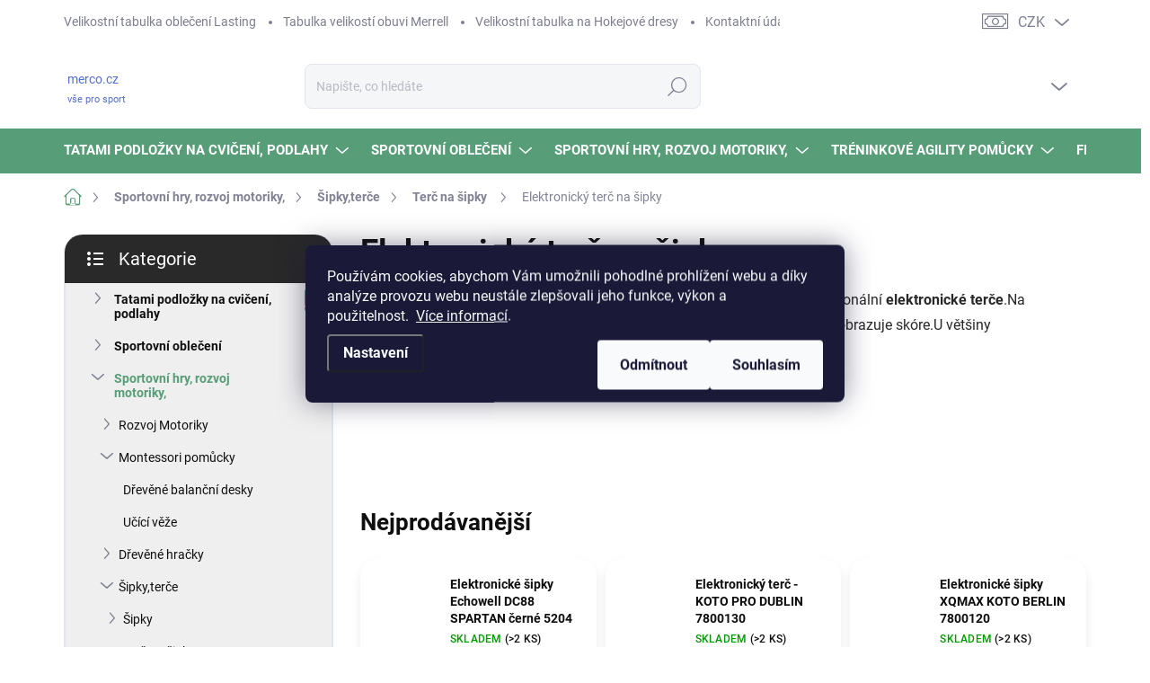

--- FILE ---
content_type: text/html; charset=utf-8
request_url: https://www.merco.cz/elektronicky-terc-na-sipky/
body_size: 44894
content:
<!doctype html><html lang="cs" dir="ltr" class="header-background-light external-fonts-loaded"><head><meta charset="utf-8" /><meta name="viewport" content="width=device-width,initial-scale=1" /><title>Elektronický terč na šipky </title><link rel="preconnect" href="https://cdn.myshoptet.com" /><link rel="dns-prefetch" href="https://cdn.myshoptet.com" /><link rel="preload" href="https://cdn.myshoptet.com/prj/dist/master/cms/libs/jquery/jquery-1.11.3.min.js" as="script" /><script>
dataLayer = [];
dataLayer.push({'shoptet' : {
    "pageId": 6797,
    "pageType": "category",
    "currency": "CZK",
    "currencyInfo": {
        "decimalSeparator": ",",
        "exchangeRate": 1,
        "priceDecimalPlaces": 0,
        "symbol": "K\u010d",
        "symbolLeft": 0,
        "thousandSeparator": " "
    },
    "language": "cs",
    "projectId": 193695,
    "category": {
        "guid": "a755ec6f-6cce-11e9-a065-0cc47a6c92bc",
        "path": "Sportovn\u00ed hry, rozvoj motoriky, | \u0160ipky,ter\u010de | Ter\u010d na \u0161ipky  | Elektronick\u00fd ter\u010d na \u0161ipky ",
        "parentCategoryGuid": "1f890206-7752-11e9-a065-0cc47a6c92bc"
    },
    "cartInfo": {
        "id": null,
        "freeShipping": false,
        "freeShippingFrom": 2500,
        "leftToFreeGift": {
            "formattedPrice": "500 K\u010d",
            "priceLeft": 500
        },
        "freeGift": false,
        "leftToFreeShipping": {
            "priceLeft": 2500,
            "dependOnRegion": 0,
            "formattedPrice": "2 500 K\u010d"
        },
        "discountCoupon": [],
        "getNoBillingShippingPrice": {
            "withoutVat": 0,
            "vat": 0,
            "withVat": 0
        },
        "cartItems": [],
        "taxMode": "ORDINARY"
    },
    "cart": [],
    "customer": {
        "priceRatio": 1,
        "priceListId": 1,
        "groupId": null,
        "registered": false,
        "mainAccount": false
    }
}});
dataLayer.push({'cookie_consent' : {
    "marketing": "denied",
    "analytics": "denied"
}});
document.addEventListener('DOMContentLoaded', function() {
    shoptet.consent.onAccept(function(agreements) {
        if (agreements.length == 0) {
            return;
        }
        dataLayer.push({
            'cookie_consent' : {
                'marketing' : (agreements.includes(shoptet.config.cookiesConsentOptPersonalisation)
                    ? 'granted' : 'denied'),
                'analytics': (agreements.includes(shoptet.config.cookiesConsentOptAnalytics)
                    ? 'granted' : 'denied')
            },
            'event': 'cookie_consent'
        });
    });
});
</script>

<!-- Google Tag Manager -->
<script>(function(w,d,s,l,i){w[l]=w[l]||[];w[l].push({'gtm.start':
new Date().getTime(),event:'gtm.js'});var f=d.getElementsByTagName(s)[0],
j=d.createElement(s),dl=l!='dataLayer'?'&l='+l:'';j.async=true;j.src=
'https://www.googletagmanager.com/gtm.js?id='+i+dl;f.parentNode.insertBefore(j,f);
})(window,document,'script','dataLayer','GTM-WBNBDXS');</script>
<!-- End Google Tag Manager -->

<meta property="og:type" content="website"><meta property="og:site_name" content="merco.cz"><meta property="og:url" content="https://www.merco.cz/elektronicky-terc-na-sipky/"><meta property="og:title" content="Elektronický terč na šipky "><meta name="author" content="merco.cz"><meta name="web_author" content="Shoptet.cz"><meta name="dcterms.rightsHolder" content="www.merco.cz"><meta name="robots" content="index,follow"><meta property="og:description" content="Nabízíme široký výběr elektronických terčů jak pro domácí hraní, tak profesionální elektronické terče.Na elektronickém terči si snadno navolíte hru,počet hráčů a také vám přesně zobrazuje skóre.U většiny elektronických terčů bývají šipky s náhradními hroty."><meta name="description" content="Nabízíme široký výběr elektronických terčů jak pro domácí hraní, tak profesionální elektronické terče.Na elektronickém terči si snadno navolíte hru,počet hráčů a také vám přesně zobrazuje skóre.U většiny elektronických terčů bývají šipky s náhradními hroty."><meta name="google-site-verification" content="654-458-9515"><style>:root {--color-primary: #579D77;--color-primary-h: 147;--color-primary-s: 29%;--color-primary-l: 48%;--color-primary-hover: #7BAE44;--color-primary-hover-h: 89;--color-primary-hover-s: 44%;--color-primary-hover-l: 47%;--color-secondary: #579D77;--color-secondary-h: 147;--color-secondary-s: 29%;--color-secondary-l: 48%;--color-secondary-hover: #D7DA2B;--color-secondary-hover-h: 61;--color-secondary-hover-s: 70%;--color-secondary-hover-l: 51%;--color-tertiary: #efefef;--color-tertiary-h: 0;--color-tertiary-s: 0%;--color-tertiary-l: 94%;--color-tertiary-hover: #7BAE44;--color-tertiary-hover-h: 89;--color-tertiary-hover-s: 44%;--color-tertiary-hover-l: 47%;--color-header-background: #ffffff;--template-font: "sans-serif";--template-headings-font: "sans-serif";--header-background-url: none;--cookies-notice-background: #1A1937;--cookies-notice-color: #F8FAFB;--cookies-notice-button-hover: #f5f5f5;--cookies-notice-link-hover: #27263f;--templates-update-management-preview-mode-content: "Náhled aktualizací šablony je aktivní pro váš prohlížeč."}</style>
    <script>var shoptet = shoptet || {};</script>
    <script src="https://cdn.myshoptet.com/prj/dist/master/shop/dist/main-3g-header.js.05f199e7fd2450312de2.js"></script>
<!-- User include --><!-- service 1000(633) html code header -->
<link rel="stylesheet" href="https://cdn.myshoptet.com/usr/apollo.jakubtursky.sk/user/documents/assets/main.css?v=1758">

<noscript>
<style>
.before-carousel:before,
.before-carousel:after,
.products-block:after,
.products-block:before,
.p-detail-inner:before,
.p-detail-inner:after{
	display: none;
}

.products-block .product, .products-block .slider-group-products,
.next-to-carousel-banners .banner-wrapper,
.before-carousel .content-wrapper-in,
.p-detail-inner .p-detail-inner-header, .p-detail-inner #product-detail-form {
  opacity: 1;
}

body.type-category .content-wrapper-in,
body.type-manufacturer-detail .content-wrapper-in,
body.type-product .content-wrapper-in {
	visibility: visible!important;
}
</style>
</noscript>

<style>
@font-face {
  font-family: 'apollo';
  font-display: swap;
  src:  url('https://cdn.myshoptet.com/usr/apollo.jakubtursky.sk/user/documents/assets/iconfonts/icomoon.eot?v=107');
  src:  url('https://cdn.myshoptet.com/usr/apollo.jakubtursky.sk/user/documents/assets/iconfonts/icomoon.eot?v=107') format('embedded-opentype'),
    url('https://cdn.myshoptet.com/usr/apollo.jakubtursky.sk/user/documents/assets/iconfonts/icomoon.ttf?v=107') format('truetype'),
    url('https://cdn.myshoptet.com/usr/apollo.jakubtursky.sk/user/documents/assets/iconfonts/icomoon.woff?v=107') format('woff'),
    url('https://cdn.myshoptet.com/usr/apollo.jakubtursky.sk/user/documents/assets/iconfonts/icomoon.svg?v=107') format('svg');
  font-weight: normal;
  font-style: normal;
  font-display: block;
}
.top-navigation-bar .top-nav-button.top-nav-button-login.primary{
	display: none;
}
.basic-description>h3:first-child{
	display: none;
}
/*.header-info-banner-addon{
	background-color: black;
}*/
</style>

<style>
.not-working {
  background-color: rgba(0,0,0, 0.9);
  color: white;
  width: 100%;
  height: 100%;
  position: fixed;
  top: 0;
  left: 0;
  z-index: 9999999;
  text-align: center;
  padding: 50px;
  line-height: 1.6;
  font-size: 16px;
}
</style>

<!-- api 473(125) html code header -->

                <style>
                    #order-billing-methods .radio-wrapper[data-guid="d118c510-9b1f-11ed-8eb3-0cc47a6c92bc"]:not(.cggooglepay), #order-billing-methods .radio-wrapper[data-guid="f083a75f-8a5e-11ec-bb72-0cc47a6c92bc"]:not(.cgapplepay) {
                        display: none;
                    }
                </style>
                <script type="text/javascript">
                    document.addEventListener('DOMContentLoaded', function() {
                        if (getShoptetDataLayer('pageType') === 'billingAndShipping') {
                            
                try {
                    if (window.ApplePaySession && window.ApplePaySession.canMakePayments()) {
                        document.querySelector('#order-billing-methods .radio-wrapper[data-guid="f083a75f-8a5e-11ec-bb72-0cc47a6c92bc"]').classList.add('cgapplepay');
                    }
                } catch (err) {} 
            
                            
                const cgBaseCardPaymentMethod = {
                        type: 'CARD',
                        parameters: {
                            allowedAuthMethods: ["PAN_ONLY", "CRYPTOGRAM_3DS"],
                            allowedCardNetworks: [/*"AMEX", "DISCOVER", "INTERAC", "JCB",*/ "MASTERCARD", "VISA"]
                        }
                };
                
                function cgLoadScript(src, callback)
                {
                    var s,
                        r,
                        t;
                    r = false;
                    s = document.createElement('script');
                    s.type = 'text/javascript';
                    s.src = src;
                    s.onload = s.onreadystatechange = function() {
                        if ( !r && (!this.readyState || this.readyState == 'complete') )
                        {
                            r = true;
                            callback();
                        }
                    };
                    t = document.getElementsByTagName('script')[0];
                    t.parentNode.insertBefore(s, t);
                } 
                
                function cgGetGoogleIsReadyToPayRequest() {
                    return Object.assign(
                        {},
                        {
                            apiVersion: 2,
                            apiVersionMinor: 0
                        },
                        {
                            allowedPaymentMethods: [cgBaseCardPaymentMethod]
                        }
                    );
                }

                function onCgGooglePayLoaded() {
                    let paymentsClient = new google.payments.api.PaymentsClient({environment: 'PRODUCTION'});
                    paymentsClient.isReadyToPay(cgGetGoogleIsReadyToPayRequest()).then(function(response) {
                        if (response.result) {
                            document.querySelector('#order-billing-methods .radio-wrapper[data-guid="d118c510-9b1f-11ed-8eb3-0cc47a6c92bc"]').classList.add('cggooglepay');	 	 	 	 	 
                        }
                    })
                    .catch(function(err) {});
                }
                
                cgLoadScript('https://pay.google.com/gp/p/js/pay.js', onCgGooglePayLoaded);
            
                        }
                    });
                </script> 
                
<!-- service 518(170) html code header -->
<link rel="stylesheet" type="text/css" href="https://cdn.myshoptet.com/usr/302565.myshoptet.com/user/documents/assets/sizes/fv-studio-app-sizes.css?24.4.5" />
<style>
body.shoptetak-opal #myBtnTabulka_velikosti {position: relative;margin-bottom: 50px;}
</style>
<!-- service 1472(1086) html code header -->
<link rel="stylesheet" href="https://cdn.myshoptet.com/usr/apollo.jakubtursky.sk/user/documents/assets/sipky/main.css?v=19">
<!-- project html code header -->
<link href="/user/documents/jakubtursky/style.css?v=12" data-author-name="Jakub Turský" data-author-website="https://partneri.shoptet.cz/profesionalove/tursky-jakub" data-author-email="info@jakubtursky.sk" rel="stylesheet">

<meta name="facebook-domain-verification" content="6qde50esf7fpq22l5bftvuv8g9m7ra" />

<script type="text/javascript" async>//<![CDATA[ "vodni-sporty-plavecke-potreby","panske-termopradlo",]
  (function () { var e = document.querySelector("script"), s = document.createElement('script'); s.setAttribute('type', 'text/javascript'); s.setAttribute('async', 'true'); s.setAttribute('src', 'https://www.boxoptima.com/api/script/merco.cz'); e.parentNode.appendChild(s); })();
//]]></script>

<style>
/* farba pre zľavový kod */
:root {
  --zlavovy-kod-farba-textu: #F58220;
  --zlavovy-kod-farba-pozadia: #fde1ca;
  --zlavovy-kod-farba-ohranicenia: #F58220;
}
</style>
<!-- /User include --><link rel="shortcut icon" href="/favicon.ico" type="image/x-icon" /><link rel="canonical" href="https://www.merco.cz/elektronicky-terc-na-sipky/" />    <script>
        var _hwq = _hwq || [];
        _hwq.push(['setKey', 'F5790C11A2093C1191EBE8E8DC022C63']);
        _hwq.push(['setTopPos', '0']);
        _hwq.push(['showWidget', '21']);
        (function() {
            var ho = document.createElement('script');
            ho.src = 'https://cz.im9.cz/direct/i/gjs.php?n=wdgt&sak=F5790C11A2093C1191EBE8E8DC022C63';
            var s = document.getElementsByTagName('script')[0]; s.parentNode.insertBefore(ho, s);
        })();
    </script>
<script>!function(){var t={9196:function(){!function(){var t=/\[object (Boolean|Number|String|Function|Array|Date|RegExp)\]/;function r(r){return null==r?String(r):(r=t.exec(Object.prototype.toString.call(Object(r))))?r[1].toLowerCase():"object"}function n(t,r){return Object.prototype.hasOwnProperty.call(Object(t),r)}function e(t){if(!t||"object"!=r(t)||t.nodeType||t==t.window)return!1;try{if(t.constructor&&!n(t,"constructor")&&!n(t.constructor.prototype,"isPrototypeOf"))return!1}catch(t){return!1}for(var e in t);return void 0===e||n(t,e)}function o(t,r,n){this.b=t,this.f=r||function(){},this.d=!1,this.a={},this.c=[],this.e=function(t){return{set:function(r,n){u(c(r,n),t.a)},get:function(r){return t.get(r)}}}(this),i(this,t,!n);var e=t.push,o=this;t.push=function(){var r=[].slice.call(arguments,0),n=e.apply(t,r);return i(o,r),n}}function i(t,n,o){for(t.c.push.apply(t.c,n);!1===t.d&&0<t.c.length;){if("array"==r(n=t.c.shift()))t:{var i=n,a=t.a;if("string"==r(i[0])){for(var f=i[0].split("."),s=f.pop(),p=(i=i.slice(1),0);p<f.length;p++){if(void 0===a[f[p]])break t;a=a[f[p]]}try{a[s].apply(a,i)}catch(t){}}}else if("function"==typeof n)try{n.call(t.e)}catch(t){}else{if(!e(n))continue;for(var l in n)u(c(l,n[l]),t.a)}o||(t.d=!0,t.f(t.a,n),t.d=!1)}}function c(t,r){for(var n={},e=n,o=t.split("."),i=0;i<o.length-1;i++)e=e[o[i]]={};return e[o[o.length-1]]=r,n}function u(t,o){for(var i in t)if(n(t,i)){var c=t[i];"array"==r(c)?("array"==r(o[i])||(o[i]=[]),u(c,o[i])):e(c)?(e(o[i])||(o[i]={}),u(c,o[i])):o[i]=c}}window.DataLayerHelper=o,o.prototype.get=function(t){var r=this.a;t=t.split(".");for(var n=0;n<t.length;n++){if(void 0===r[t[n]])return;r=r[t[n]]}return r},o.prototype.flatten=function(){this.b.splice(0,this.b.length),this.b[0]={},u(this.a,this.b[0])}}()}},r={};function n(e){var o=r[e];if(void 0!==o)return o.exports;var i=r[e]={exports:{}};return t[e](i,i.exports,n),i.exports}n.n=function(t){var r=t&&t.__esModule?function(){return t.default}:function(){return t};return n.d(r,{a:r}),r},n.d=function(t,r){for(var e in r)n.o(r,e)&&!n.o(t,e)&&Object.defineProperty(t,e,{enumerable:!0,get:r[e]})},n.o=function(t,r){return Object.prototype.hasOwnProperty.call(t,r)},function(){"use strict";n(9196)}()}();</script><style>/* custom background */@media (min-width: 992px) {body {background-color: #ffffff ;background-position: top center;background-repeat: no-repeat;background-attachment: scroll;}}</style>    <!-- Global site tag (gtag.js) - Google Analytics -->
    <script async src="https://www.googletagmanager.com/gtag/js?id=G-2CXMJNCR5M"></script>
    <script>
        
        window.dataLayer = window.dataLayer || [];
        function gtag(){dataLayer.push(arguments);}
        

                    console.debug('default consent data');

            gtag('consent', 'default', {"ad_storage":"denied","analytics_storage":"denied","ad_user_data":"denied","ad_personalization":"denied","wait_for_update":500});
            dataLayer.push({
                'event': 'default_consent'
            });
        
        gtag('js', new Date());

        
                gtag('config', 'G-2CXMJNCR5M', {"groups":"GA4","send_page_view":false,"content_group":"category","currency":"CZK","page_language":"cs"});
        
                gtag('config', 'AW-881344237');
        
        
        
        
        
                    gtag('event', 'page_view', {"send_to":"GA4","page_language":"cs","content_group":"category","currency":"CZK"});
        
        
        
        
        
        
        
        
        
        
        
        
        
        document.addEventListener('DOMContentLoaded', function() {
            if (typeof shoptet.tracking !== 'undefined') {
                for (var id in shoptet.tracking.bannersList) {
                    gtag('event', 'view_promotion', {
                        "send_to": "UA",
                        "promotions": [
                            {
                                "id": shoptet.tracking.bannersList[id].id,
                                "name": shoptet.tracking.bannersList[id].name,
                                "position": shoptet.tracking.bannersList[id].position
                            }
                        ]
                    });
                }
            }

            shoptet.consent.onAccept(function(agreements) {
                if (agreements.length !== 0) {
                    console.debug('gtag consent accept');
                    var gtagConsentPayload =  {
                        'ad_storage': agreements.includes(shoptet.config.cookiesConsentOptPersonalisation)
                            ? 'granted' : 'denied',
                        'analytics_storage': agreements.includes(shoptet.config.cookiesConsentOptAnalytics)
                            ? 'granted' : 'denied',
                                                                                                'ad_user_data': agreements.includes(shoptet.config.cookiesConsentOptPersonalisation)
                            ? 'granted' : 'denied',
                        'ad_personalization': agreements.includes(shoptet.config.cookiesConsentOptPersonalisation)
                            ? 'granted' : 'denied',
                        };
                    console.debug('update consent data', gtagConsentPayload);
                    gtag('consent', 'update', gtagConsentPayload);
                    dataLayer.push(
                        { 'event': 'update_consent' }
                    );
                }
            });
        });
    </script>
</head><body class="desktop id-6797 in-elektronicky-terc-na-sipky template-11 type-category multiple-columns-body columns-3 blank-mode blank-mode-css ums_forms_redesign--off ums_a11y_category_page--on ums_discussion_rating_forms--off ums_flags_display_unification--on ums_a11y_login--off mobile-header-version-0">
        <div id="fb-root"></div>
        <script>
            window.fbAsyncInit = function() {
                FB.init({
//                    appId            : 'your-app-id',
                    autoLogAppEvents : true,
                    xfbml            : true,
                    version          : 'v19.0'
                });
            };
        </script>
        <script async defer crossorigin="anonymous" src="https://connect.facebook.net/cs_CZ/sdk.js"></script>
<!-- Google Tag Manager (noscript) -->
<noscript><iframe src="https://www.googletagmanager.com/ns.html?id=GTM-WBNBDXS"
height="0" width="0" style="display:none;visibility:hidden"></iframe></noscript>
<!-- End Google Tag Manager (noscript) -->

    <div class="siteCookies siteCookies--center siteCookies--dark js-siteCookies" role="dialog" data-testid="cookiesPopup" data-nosnippet>
        <div class="siteCookies__form">
            <div class="siteCookies__content">
                <div class="siteCookies__text">
                    Používám cookies, abychom Vám umožnili pohodlné prohlížení webu a díky analýze provozu webu neustále zlepšovali jeho funkce, výkon a  použitelnost.  <a href="/obchodni-podminky/" target="_blank" rel="noopener noreferrer">Více informací</a>.
                </div>
                <p class="siteCookies__links">
                    <button class="siteCookies__link js-cookies-settings" aria-label="Nastavení cookies" data-testid="cookiesSettings">Nastavení</button>
                </p>
            </div>
            <div class="siteCookies__buttonWrap">
                                    <button class="siteCookies__button js-cookiesConsentSubmit" value="reject" aria-label="Odmítnout cookies" data-testid="buttonCookiesReject">Odmítnout</button>
                                <button class="siteCookies__button js-cookiesConsentSubmit" value="all" aria-label="Přijmout cookies" data-testid="buttonCookiesAccept">Souhlasím</button>
            </div>
        </div>
        <script>
            document.addEventListener("DOMContentLoaded", () => {
                const siteCookies = document.querySelector('.js-siteCookies');
                document.addEventListener("scroll", shoptet.common.throttle(() => {
                    const st = document.documentElement.scrollTop;
                    if (st > 1) {
                        siteCookies.classList.add('siteCookies--scrolled');
                    } else {
                        siteCookies.classList.remove('siteCookies--scrolled');
                    }
                }, 100));
            });
        </script>
    </div>
<a href="#content" class="skip-link sr-only">Přejít na obsah</a><div class="overall-wrapper"><div class="user-action"><div class="container"><div class="user-action-in"><div class="user-action-login popup-widget login-widget"><div class="popup-widget-inner"><h2 id="loginHeading">Přihlášení k vašemu účtu</h2><div id="customerLogin"><form action="/action/Customer/Login/" method="post" id="formLoginIncluded" class="csrf-enabled formLogin" data-testid="formLogin"><input type="hidden" name="referer" value="" /><div class="form-group"><div class="input-wrapper email js-validated-element-wrapper no-label"><input type="email" name="email" class="form-control" autofocus placeholder="E-mailová adresa (např. jan@novak.cz)" data-testid="inputEmail" autocomplete="email" required /></div></div><div class="form-group"><div class="input-wrapper password js-validated-element-wrapper no-label"><input type="password" name="password" class="form-control" placeholder="Heslo" data-testid="inputPassword" autocomplete="current-password" required /><span class="no-display">Nemůžete vyplnit toto pole</span><input type="text" name="surname" value="" class="no-display" /></div></div><div class="form-group"><div class="login-wrapper"><button type="submit" class="btn btn-secondary btn-text btn-login" data-testid="buttonSubmit">Přihlásit se</button><div class="password-helper"><a href="/registrace/" data-testid="signup" rel="nofollow">Nová registrace</a><a href="/klient/zapomenute-heslo/" rel="nofollow">Zapomenuté heslo</a></div></div></div></form>
</div></div></div>
    <div id="cart-widget" class="user-action-cart popup-widget cart-widget loader-wrapper" data-testid="popupCartWidget" role="dialog" aria-hidden="true"><div class="popup-widget-inner cart-widget-inner place-cart-here"><div class="loader-overlay"><div class="loader"></div></div></div><div class="cart-widget-button"><a href="/kosik/" class="btn btn-conversion" id="continue-order-button" rel="nofollow" data-testid="buttonNextStep">Pokračovat do košíku</a></div></div></div>
</div></div><div class="top-navigation-bar" data-testid="topNavigationBar">

    <div class="container">

        <div class="top-navigation-contacts">
            <strong>Zákaznická podpora:</strong><a href="tel:605292763" class="project-phone" aria-label="Zavolat na 605292763" data-testid="contactboxPhone"><span>605 292 763</span></a><a href="mailto:info@merco.cz" class="project-email" data-testid="contactboxEmail"><span>info@merco.cz</span></a>        </div>

                            <div class="top-navigation-menu">
                <div class="top-navigation-menu-trigger"></div>
                <ul class="top-navigation-bar-menu">
                                            <li class="top-navigation-menu-item-10531">
                            <a href="/velikostni-tabulka-obleceni-lasting/" target="blank">Velikostní tabulka oblečení Lasting</a>
                        </li>
                                            <li class="top-navigation-menu-item-10507">
                            <a href="/tabulka-velikosti-obuvi-merrell/">Tabulka velikostí obuvi Merrell</a>
                        </li>
                                            <li class="top-navigation-menu-item-12172">
                            <a href="/velikostni-tabulka-na-hokejove-dresy/" target="blank">Velikostní tabulka na Hokejové dresy</a>
                        </li>
                                            <li class="top-navigation-menu-item-9834">
                            <a href="/kontaktni-udaje/" target="blank">Kontaktní údaje</a>
                        </li>
                                            <li class="top-navigation-menu-item-10438">
                            <a href="/vymena-a-vraceni-zbozi/" target="blank">Výměna a vrácení zboží</a>
                        </li>
                                            <li class="top-navigation-menu-item-29">
                            <a href="/doprava-paltba/" target="blank">Doprava a platba za zboží</a>
                        </li>
                                            <li class="top-navigation-menu-item-11248">
                            <a href="/o-nas/" target="blank">Pár slov o naší firmě</a>
                        </li>
                                            <li class="top-navigation-menu-item-11737">
                            <a href="/velkoobchod/" target="blank">Velkoobchod</a>
                        </li>
                                            <li class="top-navigation-menu-item-5689">
                            <a href="/sportovni-vybaveni--pro-skoly-a-skolky/" target="blank">Sportovní vybavení pro školy a školky</a>
                        </li>
                                            <li class="top-navigation-menu-item-39">
                            <a href="/obchodni-podminky/" target="blank">Obchodní podmínky</a>
                        </li>
                                    </ul>
                <ul class="top-navigation-bar-menu-helper"></ul>
            </div>
        
        <div class="top-navigation-tools top-navigation-tools--language">
            <div class="responsive-tools">
                <a href="#" class="toggle-window" data-target="search" aria-label="Hledat" data-testid="linkSearchIcon"></a>
                                                            <a href="#" class="toggle-window" data-target="login"></a>
                                                    <a href="#" class="toggle-window" data-target="navigation" aria-label="Menu" data-testid="hamburgerMenu"></a>
            </div>
                <div class="dropdown">
        <span>Ceny v:</span>
        <button id="topNavigationDropdown" type="button" data-toggle="dropdown" aria-haspopup="true" aria-expanded="false">
            CZK
            <span class="caret"></span>
        </button>
        <ul class="dropdown-menu" aria-labelledby="topNavigationDropdown"><li><a href="/action/Currency/changeCurrency/?currencyCode=CZK" rel="nofollow">CZK</a></li><li><a href="/action/Currency/changeCurrency/?currencyCode=EUR" rel="nofollow">EUR</a></li></ul>
    </div>
            <a href="/login/?backTo=%2Felektronicky-terc-na-sipky%2F" class="top-nav-button top-nav-button-login primary login toggle-window" data-target="login" data-testid="signin" rel="nofollow"><span>Přihlášení</span></a>        </div>

    </div>

</div>
<header id="header"><div class="container navigation-wrapper">
    <div class="header-top">
        <div class="site-name-wrapper">
            <div class="site-name"><a href="/" class="text-logo" data-testid="linkWebsiteLogo"><span><span class="header__title">merco.cz</span><small class="motto">vše pro sport</small></span></a></div>        </div>
        <div class="search" itemscope itemtype="https://schema.org/WebSite">
            <meta itemprop="headline" content="Elektronický terč na šipky "/><meta itemprop="url" content="https://www.merco.cz"/><meta itemprop="text" content="Nabízíme široký výběr elektronických terčů jak pro domácí hraní, tak profesionální elektronické terče.Na elektronickém terči si snadno navolíte hru,počet hráčů a také vám přesně zobrazuje skóre.U většiny elektronických terčů bývají šipky s náhradními hroty."/>            <form action="/action/ProductSearch/prepareString/" method="post"
    id="formSearchForm" class="search-form compact-form js-search-main"
    itemprop="potentialAction" itemscope itemtype="https://schema.org/SearchAction" data-testid="searchForm">
    <fieldset>
        <meta itemprop="target"
            content="https://www.merco.cz/vyhledavani/?string={string}"/>
        <input type="hidden" name="language" value="cs"/>
        
            
<input
    type="search"
    name="string"
        class="query-input form-control search-input js-search-input"
    placeholder="Napište, co hledáte"
    autocomplete="off"
    required
    itemprop="query-input"
    aria-label="Vyhledávání"
    data-testid="searchInput"
>
            <button type="submit" class="btn btn-default" data-testid="searchBtn">Hledat</button>
        
    </fieldset>
</form>
        </div>
        <div class="navigation-buttons">
                
    <a href="/kosik/" class="btn btn-icon toggle-window cart-count" data-target="cart" data-hover="true" data-redirect="true" data-testid="headerCart" rel="nofollow" aria-haspopup="dialog" aria-expanded="false" aria-controls="cart-widget">
        
                <span class="sr-only">Nákupní košík</span>
        
            <span class="cart-price visible-lg-inline-block" data-testid="headerCartPrice">
                                    Prázdný košík                            </span>
        
    
            </a>
        </div>
    </div>
    <nav id="navigation" aria-label="Hlavní menu" data-collapsible="true"><div class="navigation-in menu"><ul class="menu-level-1" role="menubar" data-testid="headerMenuItems"><li class="menu-item-11685 ext" role="none"><a href="/tatami-podlozky-na-cviceni-podlahy/" data-testid="headerMenuItem" role="menuitem" aria-haspopup="true" aria-expanded="false"><b>Tatami podložky na cvičení, podlahy</b><span class="submenu-arrow"></span></a><ul class="menu-level-2" aria-label="Tatami podložky na cvičení, podlahy" tabindex="-1" role="menu"><li class="menu-item-11698" role="none"><a href="/tatami-podlozka-na-cviceni-100x100x1/" class="menu-image" data-testid="headerMenuItem" tabindex="-1" aria-hidden="true"><img src="data:image/svg+xml,%3Csvg%20width%3D%22140%22%20height%3D%22100%22%20xmlns%3D%22http%3A%2F%2Fwww.w3.org%2F2000%2Fsvg%22%3E%3C%2Fsvg%3E" alt="" aria-hidden="true" width="140" height="100"  data-src="https://cdn.myshoptet.com/usr/www.merco.cz/user/categories/thumb/02-1.png" fetchpriority="low" /></a><div><a href="/tatami-podlozka-na-cviceni-100x100x1/" data-testid="headerMenuItem" role="menuitem"><span>TATAMI-podložka na cvičení 100x100x1cm</span></a>
                        </div></li><li class="menu-item-11701" role="none"><a href="/tatami-podlozka-na-cviceni-100x100x1-3cm/" class="menu-image" data-testid="headerMenuItem" tabindex="-1" aria-hidden="true"><img src="data:image/svg+xml,%3Csvg%20width%3D%22140%22%20height%3D%22100%22%20xmlns%3D%22http%3A%2F%2Fwww.w3.org%2F2000%2Fsvg%22%3E%3C%2Fsvg%3E" alt="" aria-hidden="true" width="140" height="100"  data-src="https://cdn.myshoptet.com/usr/www.merco.cz/user/categories/thumb/20230619012918553.jpg" fetchpriority="low" /></a><div><a href="/tatami-podlozka-na-cviceni-100x100x1-3cm/" data-testid="headerMenuItem" role="menuitem"><span>TATAMI-podložka na cvičení 100x100x1,3cm</span></a>
                        </div></li><li class="menu-item-11866" role="none"><a href="/tatami-podlozka-na-cviceni-100x100x1-5cm/" class="menu-image" data-testid="headerMenuItem" tabindex="-1" aria-hidden="true"><img src="data:image/svg+xml,%3Csvg%20width%3D%22140%22%20height%3D%22100%22%20xmlns%3D%22http%3A%2F%2Fwww.w3.org%2F2000%2Fsvg%22%3E%3C%2Fsvg%3E" alt="" aria-hidden="true" width="140" height="100"  data-src="https://cdn.myshoptet.com/usr/www.merco.cz/user/categories/thumb/02.png" fetchpriority="low" /></a><div><a href="/tatami-podlozka-na-cviceni-100x100x1-5cm/" data-testid="headerMenuItem" role="menuitem"><span>TATAMI-podložka na cvičení 100x100x1,5cm</span></a>
                        </div></li><li class="menu-item-11734" role="none"><a href="/tatami-podlozka-na-cviceni-50x50x1-3cm/" class="menu-image" data-testid="headerMenuItem" tabindex="-1" aria-hidden="true"><img src="data:image/svg+xml,%3Csvg%20width%3D%22140%22%20height%3D%22100%22%20xmlns%3D%22http%3A%2F%2Fwww.w3.org%2F2000%2Fsvg%22%3E%3C%2Fsvg%3E" alt="" aria-hidden="true" width="140" height="100"  data-src="https://cdn.myshoptet.com/usr/www.merco.cz/user/categories/thumb/20240326083935245.jpg" fetchpriority="low" /></a><div><a href="/tatami-podlozka-na-cviceni-50x50x1-3cm/" data-testid="headerMenuItem" role="menuitem"><span>TATAMI-podložka na cvičení 50x50x1,3cm</span></a>
                        </div></li><li class="menu-item-11523" role="none"><a href="/tatami-podlozka-oboustranna-na-cviceni-100x100x2cm/" class="menu-image" data-testid="headerMenuItem" tabindex="-1" aria-hidden="true"><img src="data:image/svg+xml,%3Csvg%20width%3D%22140%22%20height%3D%22100%22%20xmlns%3D%22http%3A%2F%2Fwww.w3.org%2F2000%2Fsvg%22%3E%3C%2Fsvg%3E" alt="" aria-hidden="true" width="140" height="100"  data-src="https://cdn.myshoptet.com/usr/www.merco.cz/user/categories/thumb/4c00171d36ef1878bfdfa70f29a7f3e.jpg" fetchpriority="low" /></a><div><a href="/tatami-podlozka-oboustranna-na-cviceni-100x100x2cm/" data-testid="headerMenuItem" role="menuitem"><span>TATAMI-podložka oboustranná na cvičení 100x100x2cm</span></a>
                        </div></li><li class="menu-item-11535" role="none"><a href="/tatami-podlozka-oboustranna-na-cviceni-100x100x2-5cm/" class="menu-image" data-testid="headerMenuItem" tabindex="-1" aria-hidden="true"><img src="data:image/svg+xml,%3Csvg%20width%3D%22140%22%20height%3D%22100%22%20xmlns%3D%22http%3A%2F%2Fwww.w3.org%2F2000%2Fsvg%22%3E%3C%2Fsvg%3E" alt="" aria-hidden="true" width="140" height="100"  data-src="https://cdn.myshoptet.com/usr/www.merco.cz/user/categories/thumb/650cd7c6cadf694010e227e63605bc0.jpg" fetchpriority="low" /></a><div><a href="/tatami-podlozka-oboustranna-na-cviceni-100x100x2-5cm/" data-testid="headerMenuItem" role="menuitem"><span>TATAMI-podložka oboustranná na cvičení 100x100x2,5cm</span></a>
                        </div></li><li class="menu-item-11538" role="none"><a href="/tatami-podlozka-oboustranna-na-cviceni-100x100x3cm/" class="menu-image" data-testid="headerMenuItem" tabindex="-1" aria-hidden="true"><img src="data:image/svg+xml,%3Csvg%20width%3D%22140%22%20height%3D%22100%22%20xmlns%3D%22http%3A%2F%2Fwww.w3.org%2F2000%2Fsvg%22%3E%3C%2Fsvg%3E" alt="" aria-hidden="true" width="140" height="100"  data-src="https://cdn.myshoptet.com/usr/www.merco.cz/user/categories/thumb/425e237c85500ab07503a08acf919c0.jpg" fetchpriority="low" /></a><div><a href="/tatami-podlozka-oboustranna-na-cviceni-100x100x3cm/" data-testid="headerMenuItem" role="menuitem"><span>TATAMI-podložka oboustranná na cvičení 100x100x3cm</span></a>
                        </div></li><li class="menu-item-11541" role="none"><a href="/tatami-podlozka-oboustranna-na-cviceni-100x100x4cm/" class="menu-image" data-testid="headerMenuItem" tabindex="-1" aria-hidden="true"><img src="data:image/svg+xml,%3Csvg%20width%3D%22140%22%20height%3D%22100%22%20xmlns%3D%22http%3A%2F%2Fwww.w3.org%2F2000%2Fsvg%22%3E%3C%2Fsvg%3E" alt="" aria-hidden="true" width="140" height="100"  data-src="https://cdn.myshoptet.com/usr/www.merco.cz/user/categories/thumb/9c0bf2253375e4b379c509a187ab6a8.jpg" fetchpriority="low" /></a><div><a href="/tatami-podlozka-oboustranna-na-cviceni-100x100x4cm/" data-testid="headerMenuItem" role="menuitem"><span>TATAMI-podložka oboustranná na cvičení 100x100x4cm</span></a>
                        </div></li><li class="menu-item-12493" role="none"><a href="/fitness-podlahy/" class="menu-image" data-testid="headerMenuItem" tabindex="-1" aria-hidden="true"><img src="data:image/svg+xml,%3Csvg%20width%3D%22140%22%20height%3D%22100%22%20xmlns%3D%22http%3A%2F%2Fwww.w3.org%2F2000%2Fsvg%22%3E%3C%2Fsvg%3E" alt="" aria-hidden="true" width="140" height="100"  data-src="https://cdn.myshoptet.com/usr/www.merco.cz/user/categories/thumb/20240326022238579.jpg" fetchpriority="low" /></a><div><a href="/fitness-podlahy/" data-testid="headerMenuItem" role="menuitem"><span>Fitness podlahy</span></a>
                        </div></li><li class="menu-item-11343" role="none"><a href="/pvc-podlahy/" class="menu-image" data-testid="headerMenuItem" tabindex="-1" aria-hidden="true"><img src="data:image/svg+xml,%3Csvg%20width%3D%22140%22%20height%3D%22100%22%20xmlns%3D%22http%3A%2F%2Fwww.w3.org%2F2000%2Fsvg%22%3E%3C%2Fsvg%3E" alt="" aria-hidden="true" width="140" height="100"  data-src="https://cdn.myshoptet.com/usr/www.merco.cz/user/categories/thumb/20231221123844281.jpg" fetchpriority="low" /></a><div><a href="/pvc-podlahy/" data-testid="headerMenuItem" role="menuitem"><span>PVC Podlahy</span></a>
                        </div></li><li class="menu-item-11842" role="none"><a href="/drevene-podlahy/" class="menu-image" data-testid="headerMenuItem" tabindex="-1" aria-hidden="true"><img src="data:image/svg+xml,%3Csvg%20width%3D%22140%22%20height%3D%22100%22%20xmlns%3D%22http%3A%2F%2Fwww.w3.org%2F2000%2Fsvg%22%3E%3C%2Fsvg%3E" alt="" aria-hidden="true" width="140" height="100"  data-src="https://cdn.myshoptet.com/usr/www.merco.cz/user/categories/thumb/319236_0.jpg" fetchpriority="low" /></a><div><a href="/drevene-podlahy/" data-testid="headerMenuItem" role="menuitem"><span>Dřevěné podlahy</span></a>
                        </div></li></ul></li>
<li class="menu-item-1408 ext" role="none"><a href="/obleceni/" data-testid="headerMenuItem" role="menuitem" aria-haspopup="true" aria-expanded="false"><b>Sportovní oblečení</b><span class="submenu-arrow"></span></a><ul class="menu-level-2" aria-label="Sportovní oblečení" tabindex="-1" role="menu"><li class="menu-item-1126 has-third-level" role="none"><a href="/dresy-a-sety/" class="menu-image" data-testid="headerMenuItem" tabindex="-1" aria-hidden="true"><img src="data:image/svg+xml,%3Csvg%20width%3D%22140%22%20height%3D%22100%22%20xmlns%3D%22http%3A%2F%2Fwww.w3.org%2F2000%2Fsvg%22%3E%3C%2Fsvg%3E" alt="" aria-hidden="true" width="140" height="100"  data-src="https://cdn.myshoptet.com/usr/www.merco.cz/user/categories/thumb/300x350-1__58094_184141_e042905221-05221-jpg.jpg" fetchpriority="low" /></a><div><a href="/dresy-a-sety/" data-testid="headerMenuItem" role="menuitem"><span>Sportovní dresy </span></a>
                                                    <ul class="menu-level-3" role="menu">
                                                                    <li class="menu-item-12322" role="none">
                                        <a href="/sportovni-dresy-sety/" data-testid="headerMenuItem" role="menuitem">
                                            Sportovní dresy, sety</a>,                                    </li>
                                                                    <li class="menu-item-1168" role="none">
                                        <a href="/rozlisovaci-dresy-trika/" data-testid="headerMenuItem" role="menuitem">
                                            Rozlišovací dresy,trika</a>,                                    </li>
                                                                    <li class="menu-item-12235" role="none">
                                        <a href="/sportovni-navleky-na-ruce-a-nohy/" data-testid="headerMenuItem" role="menuitem">
                                            Sportovní návleky na ruce a nohy</a>,                                    </li>
                                                                    <li class="menu-item-3493" role="none">
                                        <a href="/hokejove-dresy-3/" data-testid="headerMenuItem" role="menuitem">
                                            Hokejové dresy</a>,                                    </li>
                                                                    <li class="menu-item-3487" role="none">
                                        <a href="/fotbalove-dresy-3/" data-testid="headerMenuItem" role="menuitem">
                                            Fotbalové dresy</a>,                                    </li>
                                                                    <li class="menu-item-3688" role="none">
                                        <a href="/cyklistike-dresy/" data-testid="headerMenuItem" role="menuitem">
                                            Cyklistické dresy</a>,                                    </li>
                                                                    <li class="menu-item-3481" role="none">
                                        <a href="/basketbalove-dresy/" data-testid="headerMenuItem" role="menuitem">
                                            Basketbalové dresy</a>,                                    </li>
                                                                    <li class="menu-item-12325" role="none">
                                        <a href="/volejbalove-dresy/" data-testid="headerMenuItem" role="menuitem">
                                            Volejbalové dresy</a>                                    </li>
                                                            </ul>
                        </div></li><li class="menu-item-829 has-third-level" role="none"><a href="/damske-obleceni/" class="menu-image" data-testid="headerMenuItem" tabindex="-1" aria-hidden="true"><img src="data:image/svg+xml,%3Csvg%20width%3D%22140%22%20height%3D%22100%22%20xmlns%3D%22http%3A%2F%2Fwww.w3.org%2F2000%2Fsvg%22%3E%3C%2Fsvg%3E" alt="" aria-hidden="true" width="140" height="100"  data-src="https://cdn.myshoptet.com/usr/www.merco.cz/user/categories/thumb/217071.jpg" fetchpriority="low" /></a><div><a href="/damske-obleceni/" data-testid="headerMenuItem" role="menuitem"><span>Dámské oblečení</span></a>
                                                    <ul class="menu-level-3" role="menu">
                                                                    <li class="menu-item-10931" role="none">
                                        <a href="/damske-obleceni-z-merino-vlny/" data-testid="headerMenuItem" role="menuitem">
                                            Dámské oblečení z Merino vlny</a>,                                    </li>
                                                                    <li class="menu-item-946" role="none">
                                        <a href="/damske-termopradlo/" data-testid="headerMenuItem" role="menuitem">
                                            Dámské termoprádlo </a>,                                    </li>
                                                                    <li class="menu-item-10537" role="none">
                                        <a href="/fitness-obleceni/" data-testid="headerMenuItem" role="menuitem">
                                            Fitness oblečení</a>,                                    </li>
                                                                    <li class="menu-item-844" role="none">
                                        <a href="/damska-tricka-natelniky/" data-testid="headerMenuItem" role="menuitem">
                                            Dámská trička,nátělníky</a>,                                    </li>
                                                                    <li class="menu-item-11200" role="none">
                                        <a href="/damske-sportovni-bundy/" data-testid="headerMenuItem" role="menuitem">
                                            Dámské sportovní bundy</a>,                                    </li>
                                                                    <li class="menu-item-931" role="none">
                                        <a href="/damske-leginy/" data-testid="headerMenuItem" role="menuitem">
                                            Dámské Legíny</a>,                                    </li>
                                                                    <li class="menu-item-937" role="none">
                                        <a href="/damske-teplaky-soupravy/" data-testid="headerMenuItem" role="menuitem">
                                            Dámské tepláky</a>,                                    </li>
                                                                    <li class="menu-item-979" role="none">
                                        <a href="/damske-plavky/" data-testid="headerMenuItem" role="menuitem">
                                            Dámské plavky </a>                                    </li>
                                                            </ul>
                        </div></li><li class="menu-item-709 has-third-level" role="none"><a href="/panske-obleceni/" class="menu-image" data-testid="headerMenuItem" tabindex="-1" aria-hidden="true"><img src="data:image/svg+xml,%3Csvg%20width%3D%22140%22%20height%3D%22100%22%20xmlns%3D%22http%3A%2F%2Fwww.w3.org%2F2000%2Fsvg%22%3E%3C%2Fsvg%3E" alt="" aria-hidden="true" width="140" height="100"  data-src="https://cdn.myshoptet.com/usr/www.merco.cz/user/categories/thumb/mario-6463.jpg" fetchpriority="low" /></a><div><a href="/panske-obleceni/" data-testid="headerMenuItem" role="menuitem"><span>Pánské oblečení</span></a>
                                                    <ul class="menu-level-3" role="menu">
                                                                    <li class="menu-item-9963" role="none">
                                        <a href="/obleceni-z-merino-vlny/" data-testid="headerMenuItem" role="menuitem">
                                            Oblečení z Merino vlny</a>,                                    </li>
                                                                    <li class="menu-item-5224" role="none">
                                        <a href="/panske-funkcni-pradlo/" data-testid="headerMenuItem" role="menuitem">
                                            Pánské termoprádlo </a>,                                    </li>
                                                                    <li class="menu-item-11197" role="none">
                                        <a href="/panske-sportovni-bundy/" data-testid="headerMenuItem" role="menuitem">
                                            Pánské sportovní bundy</a>,                                    </li>
                                                                    <li class="menu-item-1579" role="none">
                                        <a href="/panske-sportovni-komplety/" data-testid="headerMenuItem" role="menuitem">
                                            Pánské sportovní soupravy</a>,                                    </li>
                                                                    <li class="menu-item-5245" role="none">
                                        <a href="/panske-sportovni-kalhoty/" data-testid="headerMenuItem" role="menuitem">
                                            Pánské sportovní  kalhoty</a>,                                    </li>
                                                                    <li class="menu-item-4504" role="none">
                                        <a href="/panska-trika-polo-trika/" data-testid="headerMenuItem" role="menuitem">
                                            Pánská trička, polo trička</a>,                                    </li>
                                                                    <li class="menu-item-10886" role="none">
                                        <a href="/panske-sortky-kratasy/" data-testid="headerMenuItem" role="menuitem">
                                            Pánské šortky, kraťasy</a>,                                    </li>
                                                                    <li class="menu-item-934" role="none">
                                        <a href="/panske-leginy/" data-testid="headerMenuItem" role="menuitem">
                                            Pánské legíny</a>,                                    </li>
                                                                    <li class="menu-item-943" role="none">
                                        <a href="/panske-teplaky-soupravy/" data-testid="headerMenuItem" role="menuitem">
                                            Pánské tepláky</a>,                                    </li>
                                                                    <li class="menu-item-11099" role="none">
                                        <a href="/panske-boxerky/" data-testid="headerMenuItem" role="menuitem">
                                            Pánské boxerky</a>,                                    </li>
                                                                    <li class="menu-item-988" role="none">
                                        <a href="/panske-plavky/" data-testid="headerMenuItem" role="menuitem">
                                            Pánské plavky </a>                                    </li>
                                                            </ul>
                        </div></li><li class="menu-item-1045 has-third-level" role="none"><a href="/detske-obleceni/" class="menu-image" data-testid="headerMenuItem" tabindex="-1" aria-hidden="true"><img src="data:image/svg+xml,%3Csvg%20width%3D%22140%22%20height%3D%22100%22%20xmlns%3D%22http%3A%2F%2Fwww.w3.org%2F2000%2Fsvg%22%3E%3C%2Fsvg%3E" alt="" aria-hidden="true" width="140" height="100"  data-src="https://cdn.myshoptet.com/usr/www.merco.cz/user/categories/thumb/detska-lyzarska-bunda-lona-kids-w1200-h1200-e-bf0578d976b778f7f41f53acf972e231.jpg" fetchpriority="low" /></a><div><a href="/detske-obleceni/" data-testid="headerMenuItem" role="menuitem"><span>Dětské oblečení</span></a>
                                                    <ul class="menu-level-3" role="menu">
                                                                    <li class="menu-item-11105" role="none">
                                        <a href="/detske-obleceni-z-merino-vlny/" data-testid="headerMenuItem" role="menuitem">
                                            Dětské oblečení z Merino vlny</a>,                                    </li>
                                                                    <li class="menu-item-1084" role="none">
                                        <a href="/detske-funkcni-pradlo/" data-testid="headerMenuItem" role="menuitem">
                                            Dětské funkční prádlo</a>,                                    </li>
                                                                    <li class="menu-item-4645" role="none">
                                        <a href="/detske-sportovni-kratasy-sortky/" data-testid="headerMenuItem" role="menuitem">
                                            Dětské sportovní kraťasy,šortky</a>,                                    </li>
                                                                    <li class="menu-item-5726" role="none">
                                        <a href="/detska-tricka/" data-testid="headerMenuItem" role="menuitem">
                                            Dětská trička</a>,                                    </li>
                                                                    <li class="menu-item-4552" role="none">
                                        <a href="/detske-plavky/" data-testid="headerMenuItem" role="menuitem">
                                            Dětské plavky</a>,                                    </li>
                                                                    <li class="menu-item-4633" role="none">
                                        <a href="/detske-cyklisticke-dresy-a-sortky/" data-testid="headerMenuItem" role="menuitem">
                                            Cyklistické dresy a šortky</a>,                                    </li>
                                                                    <li class="menu-item-1330" role="none">
                                        <a href="/detske-doplnky-k-obleceni/" data-testid="headerMenuItem" role="menuitem">
                                            Doplňky k oblečení</a>                                    </li>
                                                            </ul>
                        </div></li><li class="menu-item-1006 has-third-level" role="none"><a href="/ponozky-podkolenky/" class="menu-image" data-testid="headerMenuItem" tabindex="-1" aria-hidden="true"><img src="data:image/svg+xml,%3Csvg%20width%3D%22140%22%20height%3D%22100%22%20xmlns%3D%22http%3A%2F%2Fwww.w3.org%2F2000%2Fsvg%22%3E%3C%2Fsvg%3E" alt="" aria-hidden="true" width="140" height="100"  data-src="https://cdn.myshoptet.com/usr/www.merco.cz/user/categories/thumb/219249-1_lasting-funkcni-ponozky-trz-cerne.jpg" fetchpriority="low" /></a><div><a href="/ponozky-podkolenky/" data-testid="headerMenuItem" role="menuitem"><span>Ponožky, podkolenky</span></a>
                                                    <ul class="menu-level-3" role="menu">
                                                                    <li class="menu-item-11045" role="none">
                                        <a href="/kompresni-ponozky-navleky/" data-testid="headerMenuItem" role="menuitem">
                                            Kompresní ponožky, návleky</a>,                                    </li>
                                                                    <li class="menu-item-11845" role="none">
                                        <a href="/akce-ponozky-s-darkem/" data-testid="headerMenuItem" role="menuitem">
                                            AKCE Ponožky s dárkem</a>,                                    </li>
                                                                    <li class="menu-item-1309" role="none">
                                        <a href="/damske-kompresni-podkolenky/" data-testid="headerMenuItem" role="menuitem">
                                            Kompresní podkolenky</a>,                                    </li>
                                                                    <li class="menu-item-11791" role="none">
                                        <a href="/myslivecke-ponozky/" data-testid="headerMenuItem" role="menuitem">
                                            Myslivecké ponožky</a>,                                    </li>
                                                                    <li class="menu-item-1021" role="none">
                                        <a href="/panske-trekove-ponozky/" data-testid="headerMenuItem" role="menuitem">
                                            Trekové ponožky </a>,                                    </li>
                                                                    <li class="menu-item-8260" role="none">
                                        <a href="/bezne-noseni/" data-testid="headerMenuItem" role="menuitem">
                                            Běžné nošení</a>,                                    </li>
                                                                    <li class="menu-item-1030" role="none">
                                        <a href="/panske-ponozky-pro-aktivni-sport/" data-testid="headerMenuItem" role="menuitem">
                                            Aktivní sport</a>,                                    </li>
                                                                    <li class="menu-item-12484" role="none">
                                        <a href="/vesele-ponozky/" data-testid="headerMenuItem" role="menuitem">
                                            Veselé ponožky</a>,                                    </li>
                                                                    <li class="menu-item-11063" role="none">
                                        <a href="/tenisove-ponozky/" data-testid="headerMenuItem" role="menuitem">
                                            Tenisové ponožky</a>,                                    </li>
                                                                    <li class="menu-item-1024" role="none">
                                        <a href="/bezecke-ponozky/" data-testid="headerMenuItem" role="menuitem">
                                            Běžecké ponožky</a>,                                    </li>
                                                                    <li class="menu-item-1027" role="none">
                                        <a href="/panske-cyklisticke-ponozky/" data-testid="headerMenuItem" role="menuitem">
                                            Cyklistické ponožky</a>,                                    </li>
                                                                    <li class="menu-item-11051" role="none">
                                        <a href="/nizke-letni--ponozky/" data-testid="headerMenuItem" role="menuitem">
                                            Nízké letní  ponožky</a>,                                    </li>
                                                                    <li class="menu-item-11048" role="none">
                                        <a href="/inline-ponozky/" data-testid="headerMenuItem" role="menuitem">
                                            Inline ponožky</a>,                                    </li>
                                                                    <li class="menu-item-10800" role="none">
                                        <a href="/sada-ponozek/" data-testid="headerMenuItem" role="menuitem">
                                            Sada ponožek</a>,                                    </li>
                                                                    <li class="menu-item-11042" role="none">
                                        <a href="/hokejove-ponozky-/" data-testid="headerMenuItem" role="menuitem">
                                            Hokejové ponožky</a>,                                    </li>
                                                                    <li class="menu-item-11245" role="none">
                                        <a href="/lyzarske-navleky-z-merino-vlny/" data-testid="headerMenuItem" role="menuitem">
                                            Lyžařské návleky z Merino vlny</a>,                                    </li>
                                                                    <li class="menu-item-1018" role="none">
                                        <a href="/panske-lyzarske-ponozky/" data-testid="headerMenuItem" role="menuitem">
                                            Lyžařské ponožky </a>,                                    </li>
                                                                    <li class="menu-item-10788" role="none">
                                        <a href="/lyzarske-podkolenky/" data-testid="headerMenuItem" role="menuitem">
                                            Lyžařské podkolenky</a>,                                    </li>
                                                                    <li class="menu-item-5732" role="none">
                                        <a href="/detske-ponozky-a-podkolenky/" data-testid="headerMenuItem" role="menuitem">
                                            Dětské ponožky a podkolenky</a>                                    </li>
                                                            </ul>
                        </div></li><li class="menu-item-910 has-third-level" role="none"><a href="/plastenky-do-deste/" class="menu-image" data-testid="headerMenuItem" tabindex="-1" aria-hidden="true"><img src="data:image/svg+xml,%3Csvg%20width%3D%22140%22%20height%3D%22100%22%20xmlns%3D%22http%3A%2F%2Fwww.w3.org%2F2000%2Fsvg%22%3E%3C%2Fsvg%3E" alt="" aria-hidden="true" width="140" height="100"  data-src="https://cdn.myshoptet.com/usr/www.merco.cz/user/categories/thumb/_dsc1561.jpg" fetchpriority="low" /></a><div><a href="/plastenky-do-deste/" data-testid="headerMenuItem" role="menuitem"><span>Pláštěnky do deště</span></a>
                                                    <ul class="menu-level-3" role="menu">
                                                                    <li class="menu-item-11691" role="none">
                                        <a href="/plastenka-poncho/" data-testid="headerMenuItem" role="menuitem">
                                            Pláštěnka Poncho</a>,                                    </li>
                                                                    <li class="menu-item-2830" role="none">
                                        <a href="/plastenky-celopropinaci/" data-testid="headerMenuItem" role="menuitem">
                                            Pláštěnky celopropínací</a>,                                    </li>
                                                                    <li class="menu-item-5695" role="none">
                                        <a href="/detske-plastenky-do-deste/" data-testid="headerMenuItem" role="menuitem">
                                            Dětské pláštěnky do deště</a>                                    </li>
                                                            </ul>
                        </div></li><li class="menu-item-1009 has-third-level" role="none"><a href="/sportovni-rukavice/" class="menu-image" data-testid="headerMenuItem" tabindex="-1" aria-hidden="true"><img src="data:image/svg+xml,%3Csvg%20width%3D%22140%22%20height%3D%22100%22%20xmlns%3D%22http%3A%2F%2Fwww.w3.org%2F2000%2Fsvg%22%3E%3C%2Fsvg%3E" alt="" aria-hidden="true" width="140" height="100"  data-src="https://cdn.myshoptet.com/usr/www.merco.cz/user/categories/thumb/1852.jpg" fetchpriority="low" /></a><div><a href="/sportovni-rukavice/" data-testid="headerMenuItem" role="menuitem"><span>Sportovní rukavice</span></a>
                                                    <ul class="menu-level-3" role="menu">
                                                                    <li class="menu-item-11770" role="none">
                                        <a href="/rukavice-z-merino-vlny/" data-testid="headerMenuItem" role="menuitem">
                                            Rukavice z Merino vlny</a>,                                    </li>
                                                                    <li class="menu-item-9704" role="none">
                                        <a href="/rukavice-na-bezky/" data-testid="headerMenuItem" role="menuitem">
                                            Rukavice na běžky</a>,                                    </li>
                                                                    <li class="menu-item-1042" role="none">
                                        <a href="/panske-lyzarske-rukavice/" data-testid="headerMenuItem" role="menuitem">
                                            Lyžařské rukavice</a>,                                    </li>
                                                                    <li class="menu-item-1036" role="none">
                                        <a href="/panske-cyklo-rukavice/" data-testid="headerMenuItem" role="menuitem">
                                            Cyklistické rukavice</a>                                    </li>
                                                            </ul>
                        </div></li><li class="menu-item-10794 has-third-level" role="none"><a href="/zimni-cepice-celenky-kukly-nakrcniky/" class="menu-image" data-testid="headerMenuItem" tabindex="-1" aria-hidden="true"><img src="data:image/svg+xml,%3Csvg%20width%3D%22140%22%20height%3D%22100%22%20xmlns%3D%22http%3A%2F%2Fwww.w3.org%2F2000%2Fsvg%22%3E%3C%2Fsvg%3E" alt="" aria-hidden="true" width="140" height="100"  data-src="https://cdn.myshoptet.com/usr/www.merco.cz/user/categories/thumb/lasting-merino-cepice-wap-cerna_(1).jpg" fetchpriority="low" /></a><div><a href="/zimni-cepice-celenky-kukly-nakrcniky/" data-testid="headerMenuItem" role="menuitem"><span>Zimní čepice, čelenky, kukly, nákrčníky</span></a>
                                                    <ul class="menu-level-3" role="menu">
                                                                    <li class="menu-item-11069" role="none">
                                        <a href="/zimni-cepice/" data-testid="headerMenuItem" role="menuitem">
                                            Zimní čepice</a>,                                    </li>
                                                                    <li class="menu-item-1342" role="none">
                                        <a href="/kukly/" data-testid="headerMenuItem" role="menuitem">
                                            Kukly</a>,                                    </li>
                                                                    <li class="menu-item-10299" role="none">
                                        <a href="/nakrcnik-3/" data-testid="headerMenuItem" role="menuitem">
                                            Nákrčník, tubus</a>,                                    </li>
                                                                    <li class="menu-item-11093" role="none">
                                        <a href="/zimni-celenka/" data-testid="headerMenuItem" role="menuitem">
                                            Zimní čelenka</a>,                                    </li>
                                                                    <li class="menu-item-11183" role="none">
                                        <a href="/multifunkcni-satek-zatepleny/" data-testid="headerMenuItem" role="menuitem">
                                            Multifunkční šátek zateplený</a>                                    </li>
                                                            </ul>
                        </div></li><li class="menu-item-11081 has-third-level" role="none"><a href="/ksiltovky-celenky-satky-nakrcniky/" class="menu-image" data-testid="headerMenuItem" tabindex="-1" aria-hidden="true"><img src="data:image/svg+xml,%3Csvg%20width%3D%22140%22%20height%3D%22100%22%20xmlns%3D%22http%3A%2F%2Fwww.w3.org%2F2000%2Fsvg%22%3E%3C%2Fsvg%3E" alt="" aria-hidden="true" width="140" height="100"  data-src="https://cdn.myshoptet.com/usr/www.merco.cz/user/categories/thumb/319401_3.jpg" fetchpriority="low" /></a><div><a href="/ksiltovky-celenky-satky-nakrcniky/" data-testid="headerMenuItem" role="menuitem"><span>Kšiltovky, čelenky, šátky, nákrčníky</span></a>
                                                    <ul class="menu-level-3" role="menu">
                                                                    <li class="menu-item-12574" role="none">
                                        <a href="/multifunkcni-nakrcniky/" data-testid="headerMenuItem" role="menuitem">
                                            Multifunkční nákrčníky</a>,                                    </li>
                                                                    <li class="menu-item-11180" role="none">
                                        <a href="/multifunkcni-satky/" data-testid="headerMenuItem" role="menuitem">
                                            Multifunkční šátky</a>,                                    </li>
                                                                    <li class="menu-item-11084" role="none">
                                        <a href="/ksiltovky-2/" data-testid="headerMenuItem" role="menuitem">
                                            Kšiltovky</a>,                                    </li>
                                                                    <li class="menu-item-11189" role="none">
                                        <a href="/damsky-ksilt/" data-testid="headerMenuItem" role="menuitem">
                                            Dámský kšilt</a>,                                    </li>
                                                                    <li class="menu-item-11087" role="none">
                                        <a href="/celenky/" data-testid="headerMenuItem" role="menuitem">
                                            Čelenky</a>                                    </li>
                                                            </ul>
                        </div></li><li class="menu-item-11075 has-third-level" role="none"><a href="/letni-cepice--cepice-z-merino-vlny/" class="menu-image" data-testid="headerMenuItem" tabindex="-1" aria-hidden="true"><img src="data:image/svg+xml,%3Csvg%20width%3D%22140%22%20height%3D%22100%22%20xmlns%3D%22http%3A%2F%2Fwww.w3.org%2F2000%2Fsvg%22%3E%3C%2Fsvg%3E" alt="" aria-hidden="true" width="140" height="100"  data-src="https://cdn.myshoptet.com/usr/www.merco.cz/user/categories/thumb/lasting-merino-cepice-boly-modro-seda.jpg" fetchpriority="low" /></a><div><a href="/letni-cepice--cepice-z-merino-vlny/" data-testid="headerMenuItem" role="menuitem"><span>Letní čepice, čepice z Merino vlny</span></a>
                                                    <ul class="menu-level-3" role="menu">
                                                                    <li class="menu-item-11078" role="none">
                                        <a href="/letni-cepice/" data-testid="headerMenuItem" role="menuitem">
                                            Letní čepice</a>                                    </li>
                                                            </ul>
                        </div></li></ul></li>
<li class="menu-item-6758 ext" role="none"><a href="/sportovni-hry-rozvoj-motoriky/" data-testid="headerMenuItem" role="menuitem" aria-haspopup="true" aria-expanded="false"><b>Sportovní hry, rozvoj motoriky,</b><span class="submenu-arrow"></span></a><ul class="menu-level-2" aria-label="Sportovní hry, rozvoj motoriky," tabindex="-1" role="menu"><li class="menu-item-8101 has-third-level" role="none"><a href="/rozvoj-motoriky/" class="menu-image" data-testid="headerMenuItem" tabindex="-1" aria-hidden="true"><img src="data:image/svg+xml,%3Csvg%20width%3D%22140%22%20height%3D%22100%22%20xmlns%3D%22http%3A%2F%2Fwww.w3.org%2F2000%2Fsvg%22%3E%3C%2Fsvg%3E" alt="" aria-hidden="true" width="140" height="100"  data-src="https://cdn.myshoptet.com/usr/www.merco.cz/user/categories/thumb/_______003.jpg" fetchpriority="low" /></a><div><a href="/rozvoj-motoriky/" data-testid="headerMenuItem" role="menuitem"><span>Rozvoj Motoriky</span></a>
                                                    <ul class="menu-level-3" role="menu">
                                                                    <li class="menu-item-12604" role="none">
                                        <a href="/detska-otocna-balancni-zidle/" data-testid="headerMenuItem" role="menuitem">
                                            Dětská otočná balanční židle</a>,                                    </li>
                                                                    <li class="menu-item-12610" role="none">
                                        <a href="/podlahove-surfy/" data-testid="headerMenuItem" role="menuitem">
                                            Podlahové surfy</a>,                                    </li>
                                                                    <li class="menu-item-12607" role="none">
                                        <a href="/balancni-sedatka/" data-testid="headerMenuItem" role="menuitem">
                                            Balanční sedátka</a>,                                    </li>
                                                                    <li class="menu-item-10997" role="none">
                                        <a href="/balancni-desky-2/" data-testid="headerMenuItem" role="menuitem">
                                            Balanční desky</a>,                                    </li>
                                                                    <li class="menu-item-12577" role="none">
                                        <a href="/balancni-kameny/" data-testid="headerMenuItem" role="menuitem">
                                            Balanční kameny</a>,                                    </li>
                                                                    <li class="menu-item-12580" role="none">
                                        <a href="/balancni-drahy/" data-testid="headerMenuItem" role="menuitem">
                                            Balanční dráhy</a>,                                    </li>
                                                                    <li class="menu-item-12586" role="none">
                                        <a href="/padak-didakticka-pomucka-2/" data-testid="headerMenuItem" role="menuitem">
                                            Padák didaktická pomůcka</a>,                                    </li>
                                                                    <li class="menu-item-12592" role="none">
                                        <a href="/skakaci-pytel/" data-testid="headerMenuItem" role="menuitem">
                                            Skákací pytel</a>,                                    </li>
                                                                    <li class="menu-item-11000" role="none">
                                        <a href="/detska-slapadla-podlahove-surfy/" data-testid="headerMenuItem" role="menuitem">
                                            Dětská šlapadla a  podlahové surfy</a>,                                    </li>
                                                                    <li class="menu-item-12598" role="none">
                                        <a href="/terc-na-suchy-zip/" data-testid="headerMenuItem" role="menuitem">
                                            Terč na suchý zip</a>,                                    </li>
                                                                    <li class="menu-item-12583" role="none">
                                        <a href="/hazeci-krouzky/" data-testid="headerMenuItem" role="menuitem">
                                            Házecí kroužky</a>,                                    </li>
                                                                    <li class="menu-item-12601" role="none">
                                        <a href="/walking-tymove-hry/" data-testid="headerMenuItem" role="menuitem">
                                            Walking týmové hry</a>,                                    </li>
                                                                    <li class="menu-item-9272" role="none">
                                        <a href="/detska-hraci-podlozka/" data-testid="headerMenuItem" role="menuitem">
                                            Dětská hrací podložka</a>,                                    </li>
                                                                    <li class="menu-item-12595" role="none">
                                        <a href="/ostatni-sportovni-hry/" data-testid="headerMenuItem" role="menuitem">
                                            Ostatní sportovní hry</a>                                    </li>
                                                            </ul>
                        </div></li><li class="menu-item-11752 has-third-level" role="none"><a href="/montessori-pomucky/" class="menu-image" data-testid="headerMenuItem" tabindex="-1" aria-hidden="true"><img src="data:image/svg+xml,%3Csvg%20width%3D%22140%22%20height%3D%22100%22%20xmlns%3D%22http%3A%2F%2Fwww.w3.org%2F2000%2Fsvg%22%3E%3C%2Fsvg%3E" alt="" aria-hidden="true" width="140" height="100"  data-src="https://cdn.myshoptet.com/usr/www.merco.cz/user/categories/thumb/6d8611409fb0f7a265b9c700acb2f86644c36984.jpg" fetchpriority="low" /></a><div><a href="/montessori-pomucky/" data-testid="headerMenuItem" role="menuitem"><span>Montessori pomůcky</span></a>
                                                    <ul class="menu-level-3" role="menu">
                                                                    <li class="menu-item-11755" role="none">
                                        <a href="/balancni-desky-balancni-sedatka/" data-testid="headerMenuItem" role="menuitem">
                                            Dřevěné balanční desky</a>,                                    </li>
                                                                    <li class="menu-item-11758" role="none">
                                        <a href="/ucici-veze/" data-testid="headerMenuItem" role="menuitem">
                                            Učící věže</a>                                    </li>
                                                            </ul>
                        </div></li><li class="menu-item-8819 has-third-level" role="none"><a href="/drevene-hracky/" class="menu-image" data-testid="headerMenuItem" tabindex="-1" aria-hidden="true"><img src="data:image/svg+xml,%3Csvg%20width%3D%22140%22%20height%3D%22100%22%20xmlns%3D%22http%3A%2F%2Fwww.w3.org%2F2000%2Fsvg%22%3E%3C%2Fsvg%3E" alt="" aria-hidden="true" width="140" height="100"  data-src="https://cdn.myshoptet.com/usr/www.merco.cz/user/categories/thumb/06.jpg" fetchpriority="low" /></a><div><a href="/drevene-hracky/" data-testid="headerMenuItem" role="menuitem"><span>Dřevěné hračky </span></a>
                                                    <ul class="menu-level-3" role="menu">
                                                                    <li class="menu-item-8825" role="none">
                                        <a href="/ucici-vez-2/" data-testid="headerMenuItem" role="menuitem">
                                            Učicí věž</a>,                                    </li>
                                                                    <li class="menu-item-8537" role="none">
                                        <a href="/houpaci-prkno/" data-testid="headerMenuItem" role="menuitem">
                                            Houpací prkno </a>,                                    </li>
                                                                    <li class="menu-item-8828" role="none">
                                        <a href="/houpadlo/" data-testid="headerMenuItem" role="menuitem">
                                            Houpadlo </a>,                                    </li>
                                                                    <li class="menu-item-8807" role="none">
                                        <a href="/detska-tabule/" data-testid="headerMenuItem" role="menuitem">
                                            Dětská tabule </a>,                                    </li>
                                                                    <li class="menu-item-8834" role="none">
                                        <a href="/drevene-chudy-2/" data-testid="headerMenuItem" role="menuitem">
                                            Dřevěné chůdy </a>                                    </li>
                                                            </ul>
                        </div></li><li class="menu-item-11722 has-third-level" role="none"><a href="/sipky-terce/" class="menu-image" data-testid="headerMenuItem" tabindex="-1" aria-hidden="true"><img src="data:image/svg+xml,%3Csvg%20width%3D%22140%22%20height%3D%22100%22%20xmlns%3D%22http%3A%2F%2Fwww.w3.org%2F2000%2Fsvg%22%3E%3C%2Fsvg%3E" alt="" aria-hidden="true" width="140" height="100"  data-src="https://cdn.myshoptet.com/usr/www.merco.cz/user/categories/thumb/20210318110523356.jpg" fetchpriority="low" /></a><div><a href="/sipky-terce/" data-testid="headerMenuItem" role="menuitem"><span>Šipky,terče</span></a>
                                                    <ul class="menu-level-3" role="menu">
                                                                    <li class="menu-item-6761" role="none">
                                        <a href="/sipky-3/" data-testid="headerMenuItem" role="menuitem">
                                            Šipky </a>,                                    </li>
                                                                    <li class="menu-item-8618" role="none">
                                        <a href="/terc-na-sipky/" data-testid="headerMenuItem" role="menuitem">
                                            Terč na šipky </a>,                                    </li>
                                                                    <li class="menu-item-9789" role="none">
                                        <a href="/ostatni-prislusenstvi-k-sipkam/" data-testid="headerMenuItem" role="menuitem">
                                            Ostatní příslušenství k šipkám</a>                                    </li>
                                                            </ul>
                        </div></li><li class="menu-item-10991 has-third-level" role="none"><a href="/stolni-hry/" class="menu-image" data-testid="headerMenuItem" tabindex="-1" aria-hidden="true"><img src="data:image/svg+xml,%3Csvg%20width%3D%22140%22%20height%3D%22100%22%20xmlns%3D%22http%3A%2F%2Fwww.w3.org%2F2000%2Fsvg%22%3E%3C%2Fsvg%3E" alt="" aria-hidden="true" width="140" height="100"  data-src="https://cdn.myshoptet.com/usr/www.merco.cz/user/categories/thumb/17401_6.jpg" fetchpriority="low" /></a><div><a href="/stolni-hry/" data-testid="headerMenuItem" role="menuitem"><span>Stolní hry</span></a>
                                                    <ul class="menu-level-3" role="menu">
                                                                    <li class="menu-item-11761" role="none">
                                        <a href="/detske-puzzle/" data-testid="headerMenuItem" role="menuitem">
                                            Dětské puzzle</a>,                                    </li>
                                                                    <li class="menu-item-11313" role="none">
                                        <a href="/stolni-minigolf-2/" data-testid="headerMenuItem" role="menuitem">
                                            Stolní minigolf</a>,                                    </li>
                                                                    <li class="menu-item-9128" role="none">
                                        <a href="/stolni-fotbal/" data-testid="headerMenuItem" role="menuitem">
                                            Stolní fotbal </a>,                                    </li>
                                                                    <li class="menu-item-9143" role="none">
                                        <a href="/stolni-hokej/" data-testid="headerMenuItem" role="menuitem">
                                            Stolní hokej </a>,                                    </li>
                                                                    <li class="menu-item-12409" role="none">
                                        <a href="/hraci-kostky/" data-testid="headerMenuItem" role="menuitem">
                                            Hrací kostky</a>,                                    </li>
                                                                    <li class="menu-item-9134" role="none">
                                        <a href="/poker/" data-testid="headerMenuItem" role="menuitem">
                                            Poker </a>,                                    </li>
                                                                    <li class="menu-item-6815" role="none">
                                        <a href="/sachy-2/" data-testid="headerMenuItem" role="menuitem">
                                            Šachy</a>,                                    </li>
                                                                    <li class="menu-item-9281" role="none">
                                        <a href="/kulecnik/" data-testid="headerMenuItem" role="menuitem">
                                            Kulečník </a>                                    </li>
                                                            </ul>
                        </div></li><li class="menu-item-7106 has-third-level" role="none"><a href="/detske-hry-mice-hopsadla-skakci-gumy/" class="menu-image" data-testid="headerMenuItem" tabindex="-1" aria-hidden="true"><img src="data:image/svg+xml,%3Csvg%20width%3D%22140%22%20height%3D%22100%22%20xmlns%3D%22http%3A%2F%2Fwww.w3.org%2F2000%2Fsvg%22%3E%3C%2Fsvg%3E" alt="" aria-hidden="true" width="140" height="100"  data-src="https://cdn.myshoptet.com/usr/www.merco.cz/user/categories/thumb/hazeni-krouzku-12021-0-1000x1000.jpg" fetchpriority="low" /></a><div><a href="/detske-hry-mice-hopsadla-skakci-gumy/" data-testid="headerMenuItem" role="menuitem"><span>Dětské hry, míče, hopsadla, skákací gumy,</span></a>
                                                    <ul class="menu-level-3" role="menu">
                                                                    <li class="menu-item-7097" role="none">
                                        <a href="/detske-mice-mondo-2/" data-testid="headerMenuItem" role="menuitem">
                                            Dětské míče Mondo</a>,                                    </li>
                                                                    <li class="menu-item-12412" role="none">
                                        <a href="/skakaci-gumy/" data-testid="headerMenuItem" role="menuitem">
                                            Skákací gumy</a>,                                    </li>
                                                                    <li class="menu-item-8005" role="none">
                                        <a href="/mic-skakaci/" data-testid="headerMenuItem" role="menuitem">
                                            Míč skákací </a>,                                    </li>
                                                                    <li class="menu-item-10224" role="none">
                                        <a href="/hopsadlo/" data-testid="headerMenuItem" role="menuitem">
                                            Hopsadlo</a>,                                    </li>
                                                                    <li class="menu-item-10603" role="none">
                                        <a href="/hover-ball/" data-testid="headerMenuItem" role="menuitem">
                                            Hover ball</a>,                                    </li>
                                                                    <li class="menu-item-11251" role="none">
                                        <a href="/antistresovy-micky/" data-testid="headerMenuItem" role="menuitem">
                                            Antistresový míčky</a>                                    </li>
                                                            </ul>
                        </div></li><li class="menu-item-10994 has-third-level" role="none"><a href="/discgolf/" class="menu-image" data-testid="headerMenuItem" tabindex="-1" aria-hidden="true"><img src="data:image/svg+xml,%3Csvg%20width%3D%22140%22%20height%3D%22100%22%20xmlns%3D%22http%3A%2F%2Fwww.w3.org%2F2000%2Fsvg%22%3E%3C%2Fsvg%3E" alt="" aria-hidden="true" width="140" height="100"  data-src="https://cdn.myshoptet.com/usr/www.merco.cz/user/categories/thumb/327985_3.jpg" fetchpriority="low" /></a><div><a href="/discgolf/" data-testid="headerMenuItem" role="menuitem"><span>Discgolf</span></a>
                                                    <ul class="menu-level-3" role="menu">
                                                                    <li class="menu-item-10561" role="none">
                                        <a href="/discgolf-kose/" data-testid="headerMenuItem" role="menuitem">
                                            Discgolf koše</a>,                                    </li>
                                                                    <li class="menu-item-10558" role="none">
                                        <a href="/disc-golf-disky/" data-testid="headerMenuItem" role="menuitem">
                                            Discgolf disky</a>                                    </li>
                                                            </ul>
                        </div></li><li class="menu-item-7843 has-third-level" role="none"><a href="/letajici-draci/" class="menu-image" data-testid="headerMenuItem" tabindex="-1" aria-hidden="true"><img src="data:image/svg+xml,%3Csvg%20width%3D%22140%22%20height%3D%22100%22%20xmlns%3D%22http%3A%2F%2Fwww.w3.org%2F2000%2Fsvg%22%3E%3C%2Fsvg%3E" alt="" aria-hidden="true" width="140" height="100"  data-src="https://cdn.myshoptet.com/usr/www.merco.cz/user/categories/thumb/el1010480_v.jpg" fetchpriority="low" /></a><div><a href="/letajici-draci/" data-testid="headerMenuItem" role="menuitem"><span>Létající draci </span></a>
                                                    <ul class="menu-level-3" role="menu">
                                                                    <li class="menu-item-11033" role="none">
                                        <a href="/letajici-draci-2/" data-testid="headerMenuItem" role="menuitem">
                                            Létající draci</a>,                                    </li>
                                                                    <li class="menu-item-9798" role="none">
                                        <a href="/snura-k-letajicim-drakum/" data-testid="headerMenuItem" role="menuitem">
                                            Šňůra k létajícím drakům</a>                                    </li>
                                                            </ul>
                        </div></li><li class="menu-item-11006 has-third-level" role="none"><a href="/detske-stany--domecky--tunely/" class="menu-image" data-testid="headerMenuItem" tabindex="-1" aria-hidden="true"><img src="data:image/svg+xml,%3Csvg%20width%3D%22140%22%20height%3D%22100%22%20xmlns%3D%22http%3A%2F%2Fwww.w3.org%2F2000%2Fsvg%22%3E%3C%2Fsvg%3E" alt="" aria-hidden="true" width="140" height="100"  data-src="https://cdn.myshoptet.com/usr/www.merco.cz/user/categories/thumb/319767_0.jpg" fetchpriority="low" /></a><div><a href="/detske-stany--domecky--tunely/" data-testid="headerMenuItem" role="menuitem"><span>Dětské stany, domečky, tunely</span></a>
                                                    <ul class="menu-level-3" role="menu">
                                                                    <li class="menu-item-9296" role="none">
                                        <a href="/detsky-tunel/" data-testid="headerMenuItem" role="menuitem">
                                            Dětský tunel </a>,                                    </li>
                                                                    <li class="menu-item-9137" role="none">
                                        <a href="/destke-stany-domecky/" data-testid="headerMenuItem" role="menuitem">
                                            Dětské stany, domečky,</a>                                    </li>
                                                            </ul>
                        </div></li><li class="menu-item-11012 has-third-level" role="none"><a href="/zahradni-hry/" class="menu-image" data-testid="headerMenuItem" tabindex="-1" aria-hidden="true"><img src="data:image/svg+xml,%3Csvg%20width%3D%22140%22%20height%3D%22100%22%20xmlns%3D%22http%3A%2F%2Fwww.w3.org%2F2000%2Fsvg%22%3E%3C%2Fsvg%3E" alt="" aria-hidden="true" width="140" height="100"  data-src="https://cdn.myshoptet.com/usr/www.merco.cz/user/categories/thumb/17374_6.jpg" fetchpriority="low" /></a><div><a href="/zahradni-hry/" data-testid="headerMenuItem" role="menuitem"><span>Zahradní hry</span></a>
                                                    <ul class="menu-level-3" role="menu">
                                                                    <li class="menu-item-11316" role="none">
                                        <a href="/skakaci-hrad/" data-testid="headerMenuItem" role="menuitem">
                                            Skákací hrad</a>,                                    </li>
                                                                    <li class="menu-item-7666" role="none">
                                        <a href="/petanque/" data-testid="headerMenuItem" role="menuitem">
                                            Pétanque  </a>,                                    </li>
                                                                    <li class="menu-item-7840" role="none">
                                        <a href="/kuzelky/" data-testid="headerMenuItem" role="menuitem">
                                            Kuželky </a>,                                    </li>
                                                                    <li class="menu-item-6851" role="none">
                                        <a href="/kroket-2/" data-testid="headerMenuItem" role="menuitem">
                                            Kroket</a>                                    </li>
                                                            </ul>
                        </div></li><li class="menu-item-8095 has-third-level" role="none"><a href="/plazovy-tenis/" class="menu-image" data-testid="headerMenuItem" tabindex="-1" aria-hidden="true"><img src="data:image/svg+xml,%3Csvg%20width%3D%22140%22%20height%3D%22100%22%20xmlns%3D%22http%3A%2F%2Fwww.w3.org%2F2000%2Fsvg%22%3E%3C%2Fsvg%3E" alt="" aria-hidden="true" width="140" height="100"  data-src="https://cdn.myshoptet.com/usr/www.merco.cz/user/categories/thumb/beach-fluo-plazovy-tenis.jpg" fetchpriority="low" /></a><div><a href="/plazovy-tenis/" data-testid="headerMenuItem" role="menuitem"><span>Plážový tenis </span></a>
                                                    <ul class="menu-level-3" role="menu">
                                                                    <li class="menu-item-6767" role="none">
                                        <a href="/softtenis-2/" data-testid="headerMenuItem" role="menuitem">
                                            Soft tenis</a>                                    </li>
                                                            </ul>
                        </div></li><li class="menu-item-11015 has-third-level" role="none"><a href="/letajici-talire--bumerangy/" class="menu-image" data-testid="headerMenuItem" tabindex="-1" aria-hidden="true"><img src="data:image/svg+xml,%3Csvg%20width%3D%22140%22%20height%3D%22100%22%20xmlns%3D%22http%3A%2F%2Fwww.w3.org%2F2000%2Fsvg%22%3E%3C%2Fsvg%3E" alt="" aria-hidden="true" width="140" height="100"  data-src="https://cdn.myshoptet.com/usr/www.merco.cz/user/categories/thumb/315967_3.jpg" fetchpriority="low" /></a><div><a href="/letajici-talire--bumerangy/" data-testid="headerMenuItem" role="menuitem"><span>Létající talíře, bumerangy</span></a>
                                                    <ul class="menu-level-3" role="menu">
                                                                    <li class="menu-item-11018" role="none">
                                        <a href="/frisbee/" data-testid="headerMenuItem" role="menuitem">
                                            Frisbee</a>,                                    </li>
                                                                    <li class="menu-item-11021" role="none">
                                        <a href="/bumerangy/" data-testid="headerMenuItem" role="menuitem">
                                            Bumerangy</a>                                    </li>
                                                            </ul>
                        </div></li><li class="menu-item-11024 has-third-level" role="none"><a href="/zonglovani--ringo-krouzky/" class="menu-image" data-testid="headerMenuItem" tabindex="-1" aria-hidden="true"><img src="data:image/svg+xml,%3Csvg%20width%3D%22140%22%20height%3D%22100%22%20xmlns%3D%22http%3A%2F%2Fwww.w3.org%2F2000%2Fsvg%22%3E%3C%2Fsvg%3E" alt="" aria-hidden="true" width="140" height="100"  data-src="https://cdn.myshoptet.com/usr/www.merco.cz/user/categories/thumb/17388_6.jpg" fetchpriority="low" /></a><div><a href="/zonglovani--ringo-krouzky/" data-testid="headerMenuItem" role="menuitem"><span>Žonglování, ringo kroužky</span></a>
                                                    <ul class="menu-level-3" role="menu">
                                                                    <li class="menu-item-7115" role="none">
                                        <a href="/ringo-krouzky-3/" data-testid="headerMenuItem" role="menuitem">
                                            Ringo kroužky</a>,                                    </li>
                                                                    <li class="menu-item-11027" role="none">
                                        <a href="/zonglovaci-micky/" data-testid="headerMenuItem" role="menuitem">
                                            Žonglovací míčky</a>,                                    </li>
                                                                    <li class="menu-item-11036" role="none">
                                        <a href="/zonglovaci-kruhy/" data-testid="headerMenuItem" role="menuitem">
                                            Žonglovací kruhy</a>                                    </li>
                                                            </ul>
                        </div></li><li class="menu-item-12589" role="none"><a href="/plastove-chudy/" class="menu-image" data-testid="headerMenuItem" tabindex="-1" aria-hidden="true"><img src="data:image/svg+xml,%3Csvg%20width%3D%22140%22%20height%3D%22100%22%20xmlns%3D%22http%3A%2F%2Fwww.w3.org%2F2000%2Fsvg%22%3E%3C%2Fsvg%3E" alt="" aria-hidden="true" width="140" height="100"  data-src="https://cdn.myshoptet.com/usr/www.merco.cz/user/categories/thumb/blue.jpg" fetchpriority="low" /></a><div><a href="/plastove-chudy/" data-testid="headerMenuItem" role="menuitem"><span>Plastové chůdy</span></a>
                        </div></li></ul></li>
<li class="menu-item-10615 ext" role="none"><a href="/treninkove-agility-pomucky/" data-testid="headerMenuItem" role="menuitem" aria-haspopup="true" aria-expanded="false"><b>Tréninkové Agility pomůcky</b><span class="submenu-arrow"></span></a><ul class="menu-level-2" aria-label="Tréninkové Agility pomůcky" tabindex="-1" role="menu"><li class="menu-item-11301 has-third-level" role="none"><a href="/agility-sady--agility-kruhy/" class="menu-image" data-testid="headerMenuItem" tabindex="-1" aria-hidden="true"><img src="data:image/svg+xml,%3Csvg%20width%3D%22140%22%20height%3D%22100%22%20xmlns%3D%22http%3A%2F%2Fwww.w3.org%2F2000%2Fsvg%22%3E%3C%2Fsvg%3E" alt="" aria-hidden="true" width="140" height="100"  data-src="https://cdn.myshoptet.com/usr/www.merco.cz/user/categories/thumb/280543-2_advanced-kit-treninkova-agility-sada.jpg" fetchpriority="low" /></a><div><a href="/agility-sady--agility-kruhy/" data-testid="headerMenuItem" role="menuitem"><span>Agility sady, agility kruhy,</span></a>
                                                    <ul class="menu-level-3" role="menu">
                                                                    <li class="menu-item-10657" role="none">
                                        <a href="/agility-sady/" data-testid="headerMenuItem" role="menuitem">
                                            Agility sady</a>,                                    </li>
                                                                    <li class="menu-item-10648" role="none">
                                        <a href="/agility-kruhy/" data-testid="headerMenuItem" role="menuitem">
                                            Agility kruhy</a>                                    </li>
                                                            </ul>
                        </div></li><li class="menu-item-10618 has-third-level" role="none"><a href="/mety-kuzely-prekazky/" class="menu-image" data-testid="headerMenuItem" tabindex="-1" aria-hidden="true"><img src="data:image/svg+xml,%3Csvg%20width%3D%22140%22%20height%3D%22100%22%20xmlns%3D%22http%3A%2F%2Fwww.w3.org%2F2000%2Fsvg%22%3E%3C%2Fsvg%3E" alt="" aria-hidden="true" width="140" height="100"  data-src="https://cdn.myshoptet.com/usr/www.merco.cz/user/categories/thumb/306222_3.jpg" fetchpriority="low" /></a><div><a href="/mety-kuzely-prekazky/" data-testid="headerMenuItem" role="menuitem"><span>Mety, kužely, překážky,</span></a>
                                                    <ul class="menu-level-3" role="menu">
                                                                    <li class="menu-item-10621" role="none">
                                        <a href="/agility-mety/" data-testid="headerMenuItem" role="menuitem">
                                            Agility mety</a>,                                    </li>
                                                                    <li class="menu-item-11331" role="none">
                                        <a href="/stojanky-na-mety/" data-testid="headerMenuItem" role="menuitem">
                                            Stojánky na mety</a>,                                    </li>
                                                                    <li class="menu-item-10651" role="none">
                                        <a href="/treninkove-kuzely/" data-testid="headerMenuItem" role="menuitem">
                                            Tréninkové kužely</a>,                                    </li>
                                                                    <li class="menu-item-10627" role="none">
                                        <a href="/treninkove-prekazky/" data-testid="headerMenuItem" role="menuitem">
                                            Tréninkové překážky</a>,                                    </li>
                                                                    <li class="menu-item-10630" role="none">
                                        <a href="/agility-tyce--zakladny--kruhy--spojky/" data-testid="headerMenuItem" role="menuitem">
                                            Agility tyče, základny, kruhy, spojky</a>                                    </li>
                                                            </ul>
                        </div></li><li class="menu-item-10642 has-third-level" role="none"><a href="/frekvencni-zebriky--proskakovacky/" class="menu-image" data-testid="headerMenuItem" tabindex="-1" aria-hidden="true"><img src="data:image/svg+xml,%3Csvg%20width%3D%22140%22%20height%3D%22100%22%20xmlns%3D%22http%3A%2F%2Fwww.w3.org%2F2000%2Fsvg%22%3E%3C%2Fsvg%3E" alt="" aria-hidden="true" width="140" height="100"  data-src="https://cdn.myshoptet.com/usr/www.merco.cz/user/categories/thumb/301394_3.jpg" fetchpriority="low" /></a><div><a href="/frekvencni-zebriky--proskakovacky/" data-testid="headerMenuItem" role="menuitem"><span>Frekvenční žebříky, proskakovačky</span></a>
                                                    <ul class="menu-level-3" role="menu">
                                                                    <li class="menu-item-10645" role="none">
                                        <a href="/agility-zebriky/" data-testid="headerMenuItem" role="menuitem">
                                            Agility žebříky</a>,                                    </li>
                                                                    <li class="menu-item-10654" role="none">
                                        <a href="/proskakovacky/" data-testid="headerMenuItem" role="menuitem">
                                            Proskakovačky</a>                                    </li>
                                                            </ul>
                        </div></li><li class="menu-item-10591 has-third-level" role="none"><a href="/stopky--radary--sportestry/" class="menu-image" data-testid="headerMenuItem" tabindex="-1" aria-hidden="true"><img src="data:image/svg+xml,%3Csvg%20width%3D%22140%22%20height%3D%22100%22%20xmlns%3D%22http%3A%2F%2Fwww.w3.org%2F2000%2Fsvg%22%3E%3C%2Fsvg%3E" alt="" aria-hidden="true" width="140" height="100"  data-src="https://cdn.myshoptet.com/usr/www.merco.cz/user/categories/thumb/291168_3.jpg" fetchpriority="low" /></a><div><a href="/stopky--radary--sportestry/" data-testid="headerMenuItem" role="menuitem"><span>Stopky, radary, sportestry</span></a>
                                                    <ul class="menu-level-3" role="menu">
                                                                    <li class="menu-item-7792" role="none">
                                        <a href="/stopky/" data-testid="headerMenuItem" role="menuitem">
                                            Stopky,radary</a>,                                    </li>
                                                                    <li class="menu-item-7804" role="none">
                                        <a href="/sporttester/" data-testid="headerMenuItem" role="menuitem">
                                            Sporttester</a>,                                    </li>
                                                                    <li class="menu-item-7483" role="none">
                                        <a href="/krokomery/" data-testid="headerMenuItem" role="menuitem">
                                            Krokoměry </a>,                                    </li>
                                                                    <li class="menu-item-7495" role="none">
                                        <a href="/meric-telesneho-tuku/" data-testid="headerMenuItem" role="menuitem">
                                            Měřič tělesného tuku </a>,                                    </li>
                                                                    <li class="menu-item-7801" role="none">
                                        <a href="/sportovni-hodinky/" data-testid="headerMenuItem" role="menuitem">
                                            Sportovní hodinky </a>                                    </li>
                                                            </ul>
                        </div></li><li class="menu-item-10659" role="none"><a href="/reakcni-mice/" class="menu-image" data-testid="headerMenuItem" tabindex="-1" aria-hidden="true"><img src="data:image/svg+xml,%3Csvg%20width%3D%22140%22%20height%3D%22100%22%20xmlns%3D%22http%3A%2F%2Fwww.w3.org%2F2000%2Fsvg%22%3E%3C%2Fsvg%3E" alt="" aria-hidden="true" width="140" height="100"  data-src="https://cdn.myshoptet.com/usr/www.merco.cz/user/categories/thumb/306428_3.jpg" fetchpriority="low" /></a><div><a href="/reakcni-mice/" data-testid="headerMenuItem" role="menuitem"><span>Reakční míče</span></a>
                        </div></li><li class="menu-item-9795" role="none"><a href="/podlahove-znaceni/" class="menu-image" data-testid="headerMenuItem" tabindex="-1" aria-hidden="true"><img src="data:image/svg+xml,%3Csvg%20width%3D%22140%22%20height%3D%22100%22%20xmlns%3D%22http%3A%2F%2Fwww.w3.org%2F2000%2Fsvg%22%3E%3C%2Fsvg%3E" alt="" aria-hidden="true" width="140" height="100"  data-src="https://cdn.myshoptet.com/usr/www.merco.cz/user/categories/thumb/029351-170540-01.jpg" fetchpriority="low" /></a><div><a href="/podlahove-znaceni/" data-testid="headerMenuItem" role="menuitem"><span>Podlahové značení</span></a>
                        </div></li></ul></li>
<li class="menu-item-5793 ext" role="none"><a href="/fitness-a-posilovani/" data-testid="headerMenuItem" role="menuitem" aria-haspopup="true" aria-expanded="false"><b>Fitness a posilování</b><span class="submenu-arrow"></span></a><ul class="menu-level-2" aria-label="Fitness a posilování" tabindex="-1" role="menu"><li class="menu-item-5808 has-third-level" role="none"><a href="/fitness-cvicebni-pomucky/" class="menu-image" data-testid="headerMenuItem" tabindex="-1" aria-hidden="true"><img src="data:image/svg+xml,%3Csvg%20width%3D%22140%22%20height%3D%22100%22%20xmlns%3D%22http%3A%2F%2Fwww.w3.org%2F2000%2Fsvg%22%3E%3C%2Fsvg%3E" alt="" aria-hidden="true" width="140" height="100"  data-src="https://cdn.myshoptet.com/usr/www.merco.cz/user/categories/thumb/11a.jpg" fetchpriority="low" /></a><div><a href="/fitness-cvicebni-pomucky/" data-testid="headerMenuItem" role="menuitem"><span>Fitness cvičební pomůcky</span></a>
                                                    <ul class="menu-level-3" role="menu">
                                                                    <li class="menu-item-5814" role="none">
                                        <a href="/cinky-3/" data-testid="headerMenuItem" role="menuitem">
                                            Činky</a>,                                    </li>
                                                                    <li class="menu-item-9407" role="none">
                                        <a href="/uzavery-a-doplnky-na-olympijske-osy/" data-testid="headerMenuItem" role="menuitem">
                                            Uzávěry a doplňky na olympijské osy</a>,                                    </li>
                                                                    <li class="menu-item-6156" role="none">
                                        <a href="/zavesne-posilovaci-systemy/" data-testid="headerMenuItem" role="menuitem">
                                            Závěsné posilovací systémy</a>,                                    </li>
                                                                    <li class="menu-item-9254" role="none">
                                        <a href="/plyometricka-bedna/" data-testid="headerMenuItem" role="menuitem">
                                            Plyometrická bedna </a>,                                    </li>
                                                                    <li class="menu-item-10665" role="none">
                                        <a href="/gymnasticke-mice-posilovaci-mice/" data-testid="headerMenuItem" role="menuitem">
                                            Gymnastické míče, posilovací míče</a>,                                    </li>
                                                                    <li class="menu-item-11854" role="none">
                                        <a href="/masazni-valce-a-rollery/" data-testid="headerMenuItem" role="menuitem">
                                            Masážní válce a rollery</a>,                                    </li>
                                                                    <li class="menu-item-6611" role="none">
                                        <a href="/step-mustky-3/" data-testid="headerMenuItem" role="menuitem">
                                            Step můstky</a>,                                    </li>
                                                                    <li class="menu-item-6513" role="none">
                                        <a href="/ribstole/" data-testid="headerMenuItem" role="menuitem">
                                            Ribstole </a>,                                    </li>
                                                                    <li class="menu-item-9942" role="none">
                                        <a href="/bradlo/" data-testid="headerMenuItem" role="menuitem">
                                            Bradlo</a>,                                    </li>
                                                                    <li class="menu-item-10456" role="none">
                                        <a href="/svedska-bedna-2/" data-testid="headerMenuItem" role="menuitem">
                                            Švédská bedna</a>,                                    </li>
                                                                    <li class="menu-item-5859" role="none">
                                        <a href="/rukavice/" data-testid="headerMenuItem" role="menuitem">
                                            Rukavice se zátěží na Piloxing</a>,                                    </li>
                                                                    <li class="menu-item-5877" role="none">
                                        <a href="/posilovace-prstu/" data-testid="headerMenuItem" role="menuitem">
                                            Posilovače prstů a dlaní </a>,                                    </li>
                                                                    <li class="menu-item-11275" role="none">
                                        <a href="/posilovaci-stroje-a-lavice/" data-testid="headerMenuItem" role="menuitem">
                                            Posilovací stroje a lavice</a>,                                    </li>
                                                                    <li class="menu-item-5928" role="none">
                                        <a href="/svihadla-a-lana/" data-testid="headerMenuItem" role="menuitem">
                                            Švihadla a lana na cvičení</a>,                                    </li>
                                                                    <li class="menu-item-11818" role="none">
                                        <a href="/odporove-padaky--beh-se-zatezi/" data-testid="headerMenuItem" role="menuitem">
                                            Odporové padáky, běh se zátěží</a>,                                    </li>
                                                                    <li class="menu-item-6135" role="none">
                                        <a href="/posilovaci-gumy-a-expandery/" data-testid="headerMenuItem" role="menuitem">
                                            Posilovací gumy a expandery</a>,                                    </li>
                                                                    <li class="menu-item-11278" role="none">
                                        <a href="/trenazery--steppery--vibracni-plosiny/" data-testid="headerMenuItem" role="menuitem">
                                            Trenažéry, steppery, vibrační plošiny ,</a>,                                    </li>
                                                                    <li class="menu-item-11776" role="none">
                                        <a href="/posilovaci-vaky-a-tubusy/" data-testid="headerMenuItem" role="menuitem">
                                            Posilovací vaky a tubusy</a>,                                    </li>
                                                                    <li class="menu-item-6324" role="none">
                                        <a href="/posilovaci-pomucky-domaci-fitness/" data-testid="headerMenuItem" role="menuitem">
                                            Posilovací pomůcky,domácí fitness</a>,                                    </li>
                                                                    <li class="menu-item-5832" role="none">
                                        <a href="/karimatky-a-podlozky-na-cviceni-skakani/" data-testid="headerMenuItem" role="menuitem">
                                            Karimatky a podložky na cvičení, skákání</a>                                    </li>
                                                            </ul>
                        </div></li><li class="menu-item-10755 has-third-level" role="none"><a href="/balancni-mice--podlozky--slackline/" class="menu-image" data-testid="headerMenuItem" tabindex="-1" aria-hidden="true"><img src="data:image/svg+xml,%3Csvg%20width%3D%22140%22%20height%3D%22100%22%20xmlns%3D%22http%3A%2F%2Fwww.w3.org%2F2000%2Fsvg%22%3E%3C%2Fsvg%3E" alt="" aria-hidden="true" width="140" height="100"  data-src="https://cdn.myshoptet.com/usr/www.merco.cz/user/categories/thumb/331739_3.jpg" fetchpriority="low" /></a><div><a href="/balancni-mice--podlozky--slackline/" data-testid="headerMenuItem" role="menuitem"><span>Balanční míče, podložky, slackline,</span></a>
                                                    <ul class="menu-level-3" role="menu">
                                                                    <li class="menu-item-6246" role="none">
                                        <a href="/balancni-mice/" data-testid="headerMenuItem" role="menuitem">
                                            Balanční míče</a>,                                    </li>
                                                                    <li class="menu-item-10758" role="none">
                                        <a href="/balancni-desky/" data-testid="headerMenuItem" role="menuitem">
                                            Balanční desky</a>,                                    </li>
                                                                    <li class="menu-item-10767" role="none">
                                        <a href="/balancni-podlozky/" data-testid="headerMenuItem" role="menuitem">
                                            Balanční podložky</a>,                                    </li>
                                                                    <li class="menu-item-10770" role="none">
                                        <a href="/balancni-popruhy-slackline/" data-testid="headerMenuItem" role="menuitem">
                                            Balanční popruhy slackline</a>,                                    </li>
                                                                    <li class="menu-item-11872" role="none">
                                        <a href="/nafukovaci-pumpy-na-balancni-podlozky/" data-testid="headerMenuItem" role="menuitem">
                                            Nafukovací pumpy na balanční podložky</a>                                    </li>
                                                            </ul>
                        </div></li></ul></li>
<li class="menu-item-5742 ext" role="none"><a href="/sport-a-volny-cas/" data-testid="headerMenuItem" role="menuitem" aria-haspopup="true" aria-expanded="false"><b>Sport a volný čas</b><span class="submenu-arrow"></span></a><ul class="menu-level-2" aria-label="Sport a volný čas" tabindex="-1" role="menu"><li class="menu-item-5802 has-third-level" role="none"><a href="/joga/" class="menu-image" data-testid="headerMenuItem" tabindex="-1" aria-hidden="true"><img src="data:image/svg+xml,%3Csvg%20width%3D%22140%22%20height%3D%22100%22%20xmlns%3D%22http%3A%2F%2Fwww.w3.org%2F2000%2Fsvg%22%3E%3C%2Fsvg%3E" alt="" aria-hidden="true" width="140" height="100"  data-src="https://cdn.myshoptet.com/usr/www.merco.cz/user/categories/thumb/ckvoom.jpeg" fetchpriority="low" /></a><div><a href="/joga/" data-testid="headerMenuItem" role="menuitem"><span>Jóga</span></a>
                                                    <ul class="menu-level-3" role="menu">
                                                                    <li class="menu-item-9314" role="none">
                                        <a href="/joga-valec/" data-testid="headerMenuItem" role="menuitem">
                                            Jóga válce a rollery</a>,                                    </li>
                                                                    <li class="menu-item-10743" role="none">
                                        <a href="/joga-wheel/" data-testid="headerMenuItem" role="menuitem">
                                            Jóga wheel</a>,                                    </li>
                                                                    <li class="menu-item-8837" role="none">
                                        <a href="/zaves-na-jogu/" data-testid="headerMenuItem" role="menuitem">
                                            Závěs na jógu </a>,                                    </li>
                                                                    <li class="menu-item-7714" role="none">
                                        <a href="/kostka-na-jogu/" data-testid="headerMenuItem" role="menuitem">
                                            Kostka na jógu </a>,                                    </li>
                                                                    <li class="menu-item-11719" role="none">
                                        <a href="/sety-na-jogu/" data-testid="headerMenuItem" role="menuitem">
                                            Sety na jógu</a>,                                    </li>
                                                                    <li class="menu-item-9290" role="none">
                                        <a href="/meditacni-polstar/" data-testid="headerMenuItem" role="menuitem">
                                            Meditační polštář</a>,                                    </li>
                                                                    <li class="menu-item-5976" role="none">
                                        <a href="/karimatky-zinenky-tatami-3/" data-testid="headerMenuItem" role="menuitem">
                                            Karimatky</a>,                                    </li>
                                                                    <li class="menu-item-9269" role="none">
                                        <a href="/sangle-pas-pro-jogu-2/" data-testid="headerMenuItem" role="menuitem">
                                            Sanle pás pro jógu</a>,                                    </li>
                                                                    <li class="menu-item-9927" role="none">
                                        <a href="/posilovaci-kruh-na-pilates/" data-testid="headerMenuItem" role="menuitem">
                                            Posilovací kruh na pilates</a>,                                    </li>
                                                                    <li class="menu-item-8002" role="none">
                                        <a href="/ponozky-na-jogu-a-pilates/" data-testid="headerMenuItem" role="menuitem">
                                            Ponožky a rukavice na jógu a pilates </a>,                                    </li>
                                                                    <li class="menu-item-6566" role="none">
                                        <a href="/rucnik-na-jogu/" data-testid="headerMenuItem" role="menuitem">
                                            Ručník na jógu</a>,                                    </li>
                                                                    <li class="menu-item-10275" role="none">
                                        <a href="/ostatni-cvicebni-pomucky-na-jogu/" data-testid="headerMenuItem" role="menuitem">
                                            Ostatní cvičební pomůcky na jógu</a>                                    </li>
                                                            </ul>
                        </div></li><li class="menu-item-5913 has-third-level" role="none"><a href="/atletika-behani/" class="menu-image" data-testid="headerMenuItem" tabindex="-1" aria-hidden="true"><img src="data:image/svg+xml,%3Csvg%20width%3D%22140%22%20height%3D%22100%22%20xmlns%3D%22http%3A%2F%2Fwww.w3.org%2F2000%2Fsvg%22%3E%3C%2Fsvg%3E" alt="" aria-hidden="true" width="140" height="100"  data-src="https://cdn.myshoptet.com/usr/www.merco.cz/user/categories/thumb/images-14.jpg" fetchpriority="low" /></a><div><a href="/atletika-behani/" data-testid="headerMenuItem" role="menuitem"><span>Atletika,běhání</span></a>
                                                    <ul class="menu-level-3" role="menu">
                                                                    <li class="menu-item-5919" role="none">
                                        <a href="/vrhy-hody/" data-testid="headerMenuItem" role="menuitem">
                                            Vrhy a hody</a>,                                    </li>
                                                                    <li class="menu-item-6147" role="none">
                                        <a href="/bezecke-discipliny/" data-testid="headerMenuItem" role="menuitem">
                                            Běžecké disciplíny</a>,                                    </li>
                                                                    <li class="menu-item-5916" role="none">
                                        <a href="/atleticke-nacini/" data-testid="headerMenuItem" role="menuitem">
                                            Atletické náčiní</a>,                                    </li>
                                                                    <li class="menu-item-11150" role="none">
                                        <a href="/skok-do-vysky-a-do-dalky/" data-testid="headerMenuItem" role="menuitem">
                                            Skok do výšky a do dálky</a>                                    </li>
                                                            </ul>
                        </div></li><li class="menu-item-5910 has-third-level" role="none"><a href="/gymnastika/" class="menu-image" data-testid="headerMenuItem" tabindex="-1" aria-hidden="true"><img src="data:image/svg+xml,%3Csvg%20width%3D%22140%22%20height%3D%22100%22%20xmlns%3D%22http%3A%2F%2Fwww.w3.org%2F2000%2Fsvg%22%3E%3C%2Fsvg%3E" alt="" aria-hidden="true" width="140" height="100"  data-src="https://cdn.myshoptet.com/usr/www.merco.cz/user/categories/thumb/gymnova_asymmetric-bars-compact_3347-1.jpg" fetchpriority="low" /></a><div><a href="/gymnastika/" data-testid="headerMenuItem" role="menuitem"><span>Gymnastika</span></a>
                                                    <ul class="menu-level-3" role="menu">
                                                                    <li class="menu-item-9278" role="none">
                                        <a href="/air-track/" data-testid="headerMenuItem" role="menuitem">
                                            AirTrack</a>,                                    </li>
                                                                    <li class="menu-item-6510" role="none">
                                        <a href="/ribstole-2/" data-testid="headerMenuItem" role="menuitem">
                                            Ribstole</a>,                                    </li>
                                                                    <li class="menu-item-6351" role="none">
                                        <a href="/zinenky/" data-testid="headerMenuItem" role="menuitem">
                                            Žíněnky</a>,                                    </li>
                                                                    <li class="menu-item-10573" role="none">
                                        <a href="/lano-na-splh-2/" data-testid="headerMenuItem" role="menuitem">
                                            Lano na šplh</a>,                                    </li>
                                                                    <li class="menu-item-6261" role="none">
                                        <a href="/obruce-pro-gymnastiku/" data-testid="headerMenuItem" role="menuitem">
                                            Obruče pro gymnastiku</a>,                                    </li>
                                                                    <li class="menu-item-6522" role="none">
                                        <a href="/gymnasticke-stuhy/" data-testid="headerMenuItem" role="menuitem">
                                            Gymnastické stuhy</a>,                                    </li>
                                                                    <li class="menu-item-10734" role="none">
                                        <a href="/gymnasticke-svihadlo/" data-testid="headerMenuItem" role="menuitem">
                                            Gymnastické švihadlo</a>,                                    </li>
                                                                    <li class="menu-item-6578" role="none">
                                        <a href="/gymnasticke-kruhy-2/" data-testid="headerMenuItem" role="menuitem">
                                            Gymnastické kruhy</a>,                                    </li>
                                                                    <li class="menu-item-10489" role="none">
                                        <a href="/gymnasticke-tyce/" data-testid="headerMenuItem" role="menuitem">
                                            Gymnastické tyče</a>,                                    </li>
                                                                    <li class="menu-item-6617" role="none">
                                        <a href="/gymnasticke-kuzely/" data-testid="headerMenuItem" role="menuitem">
                                            Gymnastické kužely</a>,                                    </li>
                                                                    <li class="menu-item-9683" role="none">
                                        <a href="/gymnasticky-koberec/" data-testid="headerMenuItem" role="menuitem">
                                            Gymnastický koberec</a>,                                    </li>
                                                                    <li class="menu-item-8131" role="none">
                                        <a href="/svedska-bedna/" data-testid="headerMenuItem" role="menuitem">
                                            Švédská bedna</a>,                                    </li>
                                                                    <li class="menu-item-9954" role="none">
                                        <a href="/svedska-lavicka/" data-testid="headerMenuItem" role="menuitem">
                                            Švédská lavička</a>,                                    </li>
                                                                    <li class="menu-item-7306" role="none">
                                        <a href="/odrazove-mustky/" data-testid="headerMenuItem" role="menuitem">
                                            Odrazové můstky</a>,                                    </li>
                                                                    <li class="menu-item-8128" role="none">
                                        <a href="/sportovni-krida/" data-testid="headerMenuItem" role="menuitem">
                                            Sportovní křída</a>,                                    </li>
                                                                    <li class="menu-item-6525" role="none">
                                        <a href="/ostatni-vybaveni-pro-gymnastiku/" data-testid="headerMenuItem" role="menuitem">
                                            Ostatní vybavení pro gymnastiku</a>                                    </li>
                                                            </ul>
                        </div></li><li class="menu-item-5862 has-third-level" role="none"><a href="/box-judo-karate/" class="menu-image" data-testid="headerMenuItem" tabindex="-1" aria-hidden="true"><img src="data:image/svg+xml,%3Csvg%20width%3D%22140%22%20height%3D%22100%22%20xmlns%3D%22http%3A%2F%2Fwww.w3.org%2F2000%2Fsvg%22%3E%3C%2Fsvg%3E" alt="" aria-hidden="true" width="140" height="100"  data-src="https://cdn.myshoptet.com/usr/www.merco.cz/user/categories/thumb/big_eb9bf925ea5241a5807701482d397973.jpg" fetchpriority="low" /></a><div><a href="/box-judo-karate/" data-testid="headerMenuItem" role="menuitem"><span>Box,Judo,Karate</span></a>
                                                    <ul class="menu-level-3" role="menu">
                                                                    <li class="menu-item-5922" role="none">
                                        <a href="/boxovaci-pytle/" data-testid="headerMenuItem" role="menuitem">
                                            Boxovací pytle</a>,                                    </li>
                                                                    <li class="menu-item-8074" role="none">
                                        <a href="/detsky-boxovaci-pytel/" data-testid="headerMenuItem" role="menuitem">
                                            Dětský boxovací pytel</a>,                                    </li>
                                                                    <li class="menu-item-6623" role="none">
                                        <a href="/boxovaci-hrusky/" data-testid="headerMenuItem" role="menuitem">
                                            Boxovací hrušky</a>,                                    </li>
                                                                    <li class="menu-item-5874" role="none">
                                        <a href="/zavesna-zarizeni/" data-testid="headerMenuItem" role="menuitem">
                                            Závěsná zařízení</a>,                                    </li>
                                                                    <li class="menu-item-5865" role="none">
                                        <a href="/boxovaci-lapy-bloky/" data-testid="headerMenuItem" role="menuitem">
                                            Boxovací lapy,Bloky</a>,                                    </li>
                                                                    <li class="menu-item-5991" role="none">
                                        <a href="/boxerske-rukavice/" data-testid="headerMenuItem" role="menuitem">
                                            Boxerské rukavice</a>,                                    </li>
                                                                    <li class="menu-item-7708" role="none">
                                        <a href="/boxovaci-trenazery/" data-testid="headerMenuItem" role="menuitem">
                                            Boxovací trenažéry </a>,                                    </li>
                                                                    <li class="menu-item-6605" role="none">
                                        <a href="/kimono-karate-judo/" data-testid="headerMenuItem" role="menuitem">
                                            Kimono karate/judo</a>,                                    </li>
                                                                    <li class="menu-item-5994" role="none">
                                        <a href="/chranice-zubu-bandaze/" data-testid="headerMenuItem" role="menuitem">
                                            Chrániče zubů, bandáže,</a>                                    </li>
                                                            </ul>
                        </div></li><li class="menu-item-10399 has-third-level" role="none"><a href="/bezecke-doplnky/" class="menu-image" data-testid="headerMenuItem" tabindex="-1" aria-hidden="true"><img src="data:image/svg+xml,%3Csvg%20width%3D%22140%22%20height%3D%22100%22%20xmlns%3D%22http%3A%2F%2Fwww.w3.org%2F2000%2Fsvg%22%3E%3C%2Fsvg%3E" alt="" aria-hidden="true" width="140" height="100"  data-src="https://cdn.myshoptet.com/usr/www.merco.cz/user/categories/thumb/324332_0.jpg" fetchpriority="low" /></a><div><a href="/bezecke-doplnky/" data-testid="headerMenuItem" role="menuitem"><span>Běžecké doplňky</span></a>
                                                    <ul class="menu-level-3" role="menu">
                                                                    <li class="menu-item-10405" role="none">
                                        <a href="/bezecka-pouzdra-pro-mobilni-telefony/" data-testid="headerMenuItem" role="menuitem">
                                            Běžecká pouzdra pro mobilní telefony</a>,                                    </li>
                                                                    <li class="menu-item-10402" role="none">
                                        <a href="/sportovni-ledvinky-pro-bezce/" data-testid="headerMenuItem" role="menuitem">
                                            Sportovní ledvinky pro běžce</a>,                                    </li>
                                                                    <li class="menu-item-10408" role="none">
                                        <a href="/reflexni-a-oznacovaci-pasky/" data-testid="headerMenuItem" role="menuitem">
                                            Reflexní a označovací pásky</a>,                                    </li>
                                                                    <li class="menu-item-10414" role="none">
                                        <a href="/reflexni-vesta-na-beh/" data-testid="headerMenuItem" role="menuitem">
                                            Reflexní vesta na běh</a>,                                    </li>
                                                                    <li class="menu-item-10695" role="none">
                                        <a href="/kompresni-navleky-na-ruce-3/" data-testid="headerMenuItem" role="menuitem">
                                            Kompresní návleky na ruce</a>,                                    </li>
                                                                    <li class="menu-item-10701" role="none">
                                        <a href="/kompresni-navleky-na-lytka/" data-testid="headerMenuItem" role="menuitem">
                                            Kompresní návleky na lýtka</a>,                                    </li>
                                                                    <li class="menu-item-10698" role="none">
                                        <a href="/kompresni-podkolenky/" data-testid="headerMenuItem" role="menuitem">
                                            Kompresní podkolenky</a>                                    </li>
                                                            </ul>
                        </div></li><li class="menu-item-5841 has-third-level" role="none"><a href="/inline-street-hockey/" class="menu-image" data-testid="headerMenuItem" tabindex="-1" aria-hidden="true"><img src="data:image/svg+xml,%3Csvg%20width%3D%22140%22%20height%3D%22100%22%20xmlns%3D%22http%3A%2F%2Fwww.w3.org%2F2000%2Fsvg%22%3E%3C%2Fsvg%3E" alt="" aria-hidden="true" width="140" height="100"  data-src="https://cdn.myshoptet.com/usr/www.merco.cz/user/categories/thumb/3652-ccm-roller-hockey-skates-tacks-1r92-sr-1.jpg" fetchpriority="low" /></a><div><a href="/inline-street-hockey/" data-testid="headerMenuItem" role="menuitem"><span>Inline, street hockey</span></a>
                                                    <ul class="menu-level-3" role="menu">
                                                                    <li class="menu-item-7309" role="none">
                                        <a href="/hokejky-na-in-line/" data-testid="headerMenuItem" role="menuitem">
                                            Hokejky na In-Line</a>,                                    </li>
                                                                    <li class="menu-item-9521" role="none">
                                        <a href="/chranice-na-koleckove-brusle/" data-testid="headerMenuItem" role="menuitem">
                                            Chrániče na kolečkové brusle</a>,                                    </li>
                                                                    <li class="menu-item-5844" role="none">
                                        <a href="/detske-koleckove-brusle/" data-testid="headerMenuItem" role="menuitem">
                                            Dětské kolečkové brusle </a>,                                    </li>
                                                                    <li class="menu-item-5847" role="none">
                                        <a href="/panske-koleckove-brusle/" data-testid="headerMenuItem" role="menuitem">
                                            Pánské kolečkové brusle </a>,                                    </li>
                                                                    <li class="menu-item-5907" role="none">
                                        <a href="/damske-koleckove-brusle/" data-testid="headerMenuItem" role="menuitem">
                                            Dámské kolečkové brusle </a>,                                    </li>
                                                                    <li class="menu-item-10835" role="none">
                                        <a href="/helma-na-in-line/" data-testid="headerMenuItem" role="menuitem">
                                            Helma na in-line</a>,                                    </li>
                                                                    <li class="menu-item-9428" role="none">
                                        <a href="/kolecka-na-brusle/" data-testid="headerMenuItem" role="menuitem">
                                            Kolečka na brusle </a>,                                    </li>
                                                                    <li class="menu-item-9431" role="none">
                                        <a href="/loziska/" data-testid="headerMenuItem" role="menuitem">
                                            Ložiska </a>,                                    </li>
                                                                    <li class="menu-item-9437" role="none">
                                        <a href="/prezka-na-brusle/" data-testid="headerMenuItem" role="menuitem">
                                            Přezka na brusle </a>                                    </li>
                                                            </ul>
                        </div></li><li class="menu-item-8708 has-third-level" role="none"><a href="/trampoliny/" class="menu-image" data-testid="headerMenuItem" tabindex="-1" aria-hidden="true"><img src="data:image/svg+xml,%3Csvg%20width%3D%22140%22%20height%3D%22100%22%20xmlns%3D%22http%3A%2F%2Fwww.w3.org%2F2000%2Fsvg%22%3E%3C%2Fsvg%3E" alt="" aria-hidden="true" width="140" height="100"  data-src="https://cdn.myshoptet.com/usr/www.merco.cz/user/categories/thumb/trampolinesetttred.jpg" fetchpriority="low" /></a><div><a href="/trampoliny/" data-testid="headerMenuItem" role="menuitem"><span>Trampolíny</span></a>
                                                    <ul class="menu-level-3" role="menu">
                                                                    <li class="menu-item-9626" role="none">
                                        <a href="/fitness-trampolina/" data-testid="headerMenuItem" role="menuitem">
                                            Fitness trampolína </a>,                                    </li>
                                                                    <li class="menu-item-8738" role="none">
                                        <a href="/zahradni-trampolina/" data-testid="headerMenuItem" role="menuitem">
                                            Zahradní trampolína </a>,                                    </li>
                                                                    <li class="menu-item-9629" role="none">
                                        <a href="/mala-trampolina/" data-testid="headerMenuItem" role="menuitem">
                                            Malá trampolína </a>,                                    </li>
                                                                    <li class="menu-item-9635" role="none">
                                        <a href="/nafukovaci-trampolina/" data-testid="headerMenuItem" role="menuitem">
                                            Nafukovací trampolína </a>,                                    </li>
                                                                    <li class="menu-item-8711" role="none">
                                        <a href="/prislusenstvi-k-trampolinam-2/" data-testid="headerMenuItem" role="menuitem">
                                            Příslušenství k trampolínám </a>                                    </li>
                                                            </ul>
                        </div></li><li class="menu-item-5775 has-third-level" role="none"><a href="/cyklistika/" class="menu-image" data-testid="headerMenuItem" tabindex="-1" aria-hidden="true"><img src="data:image/svg+xml,%3Csvg%20width%3D%22140%22%20height%3D%22100%22%20xmlns%3D%22http%3A%2F%2Fwww.w3.org%2F2000%2Fsvg%22%3E%3C%2Fsvg%3E" alt="" aria-hidden="true" width="140" height="100"  data-src="https://cdn.myshoptet.com/usr/www.merco.cz/user/categories/thumb/detske-kolo-superior-f-l-y-26-gloss-petrol-blue-neon-red-dark-blue-red.jpg" fetchpriority="low" /></a><div><a href="/cyklistika/" data-testid="headerMenuItem" role="menuitem"><span>Cyklistika</span></a>
                                                    <ul class="menu-level-3" role="menu">
                                                                    <li class="menu-item-5898" role="none">
                                        <a href="/brasny-na-kolo/" data-testid="headerMenuItem" role="menuitem">
                                            Brašny na kolo</a>,                                    </li>
                                                                    <li class="menu-item-5886" role="none">
                                        <a href="/prislusenstvi-na-kolo/" data-testid="headerMenuItem" role="menuitem">
                                            Příslušenství na kolo </a>,                                    </li>
                                                                    <li class="menu-item-6096" role="none">
                                        <a href="/cyklisticke-rukavice/" data-testid="headerMenuItem" role="menuitem">
                                            Cyklistické rukavice</a>,                                    </li>
                                                                    <li class="menu-item-6054" role="none">
                                        <a href="/cyklisticke-helmy-na-kolo/" data-testid="headerMenuItem" role="menuitem">
                                            Cyklistické helmy na kolo</a>,                                    </li>
                                                                    <li class="menu-item-12223" role="none">
                                        <a href="/zvonky--zrcatka-na-kolo/" data-testid="headerMenuItem" role="menuitem">
                                            Zvonky, zrcátka na kolo</a>,                                    </li>
                                                                    <li class="menu-item-12226" role="none">
                                        <a href="/naradi-a-lepeni-na-kolo/" data-testid="headerMenuItem" role="menuitem">
                                            Nářadí a lepení na kolo</a>,                                    </li>
                                                                    <li class="menu-item-12229" role="none">
                                        <a href="/nosice-na-kolo/" data-testid="headerMenuItem" role="menuitem">
                                            Nosiče na kolo</a>                                    </li>
                                                            </ul>
                        </div></li><li class="menu-item-5838 has-third-level" role="none"><a href="/skateboardy-trickboardy/" class="menu-image" data-testid="headerMenuItem" tabindex="-1" aria-hidden="true"><img src="data:image/svg+xml,%3Csvg%20width%3D%22140%22%20height%3D%22100%22%20xmlns%3D%22http%3A%2F%2Fwww.w3.org%2F2000%2Fsvg%22%3E%3C%2Fsvg%3E" alt="" aria-hidden="true" width="140" height="100"  data-src="https://cdn.myshoptet.com/usr/www.merco.cz/user/categories/thumb/skateboard-street-surfing-street-skate-31-quotwall-writer-100-kg-8.jpg" fetchpriority="low" /></a><div><a href="/skateboardy-trickboardy/" data-testid="headerMenuItem" role="menuitem"><span>Skateboardy,Trickboardy</span></a>
                                                    <ul class="menu-level-3" role="menu">
                                                                    <li class="menu-item-7585" role="none">
                                        <a href="/skateboard/" data-testid="headerMenuItem" role="menuitem">
                                            Skateboard </a>,                                    </li>
                                                                    <li class="menu-item-11830" role="none">
                                        <a href="/trickboardy/" data-testid="headerMenuItem" role="menuitem">
                                            Trickboardy</a>,                                    </li>
                                                                    <li class="menu-item-9446" role="none">
                                        <a href="/rampa-na-freestyle/" data-testid="headerMenuItem" role="menuitem">
                                            Rampa na freestyle </a>,                                    </li>
                                                                    <li class="menu-item-7312" role="none">
                                        <a href="/helma-na-skateboard/" data-testid="headerMenuItem" role="menuitem">
                                            Helma na skateboard </a>,                                    </li>
                                                                    <li class="menu-item-9440" role="none">
                                        <a href="/kolecka-na-skateboard/" data-testid="headerMenuItem" role="menuitem">
                                            Kolečka na skateboard </a>,                                    </li>
                                                                    <li class="menu-item-9452" role="none">
                                        <a href="/podvozek-na-skateboard/" data-testid="headerMenuItem" role="menuitem">
                                            Podvozek na skateboard </a>                                    </li>
                                                            </ul>
                        </div></li><li class="menu-item-6740 has-third-level" role="none"><a href="/kolobezky/" class="menu-image" data-testid="headerMenuItem" tabindex="-1" aria-hidden="true"><img src="data:image/svg+xml,%3Csvg%20width%3D%22140%22%20height%3D%22100%22%20xmlns%3D%22http%3A%2F%2Fwww.w3.org%2F2000%2Fsvg%22%3E%3C%2Fsvg%3E" alt="" aria-hidden="true" width="140" height="100"  data-src="https://cdn.myshoptet.com/usr/www.merco.cz/user/categories/thumb/sta__en___soubor_(1)-15.jpg" fetchpriority="low" /></a><div><a href="/kolobezky/" data-testid="headerMenuItem" role="menuitem"><span>Koloběžky</span></a>
                                                    <ul class="menu-level-3" role="menu">
                                                                    <li class="menu-item-6794" role="none">
                                        <a href="/kolobezka/" data-testid="headerMenuItem" role="menuitem">
                                            Koloběžka</a>,                                    </li>
                                                                    <li class="menu-item-9206" role="none">
                                        <a href="/detska-kolobezka/" data-testid="headerMenuItem" role="menuitem">
                                            Dětská koloběžka</a>,                                    </li>
                                                                    <li class="menu-item-8300" role="none">
                                        <a href="/freestyle-kolobezky/" data-testid="headerMenuItem" role="menuitem">
                                            Freestyle koloběžky</a>,                                    </li>
                                                                    <li class="menu-item-9209" role="none">
                                        <a href="/elektricka-kolobezka/" data-testid="headerMenuItem" role="menuitem">
                                            elektrická koloběžka </a>,                                    </li>
                                                                    <li class="menu-item-8363" role="none">
                                        <a href="/skladaci-kolobezky/" data-testid="headerMenuItem" role="menuitem">
                                            Skládací koloběžky </a>,                                    </li>
                                                                    <li class="menu-item-9602" role="none">
                                        <a href="/detska-elektricka-trikolka/" data-testid="headerMenuItem" role="menuitem">
                                            Dětská elektrická tříkolka </a>,                                    </li>
                                                                    <li class="menu-item-8297" role="none">
                                        <a href="/trojkolky/" data-testid="headerMenuItem" role="menuitem">
                                            trojkolka</a>,                                    </li>
                                                                    <li class="menu-item-4672" role="none">
                                        <a href="/doplnky-27/" data-testid="headerMenuItem" role="menuitem">
                                            Doplňky</a>,                                    </li>
                                                                    <li class="menu-item-7240" role="none">
                                        <a href="/ostatni-prislusenstvi-pro-kolobezky/" data-testid="headerMenuItem" role="menuitem">
                                            ostatní</a>                                    </li>
                                                            </ul>
                        </div></li><li class="menu-item-8549 has-third-level" role="none"><a href="/odrazedlo/" class="menu-image" data-testid="headerMenuItem" tabindex="-1" aria-hidden="true"><img src="data:image/svg+xml,%3Csvg%20width%3D%22140%22%20height%3D%22100%22%20xmlns%3D%22http%3A%2F%2Fwww.w3.org%2F2000%2Fsvg%22%3E%3C%2Fsvg%3E" alt="" aria-hidden="true" width="140" height="100"  data-src="https://cdn.myshoptet.com/usr/www.merco.cz/user/categories/thumb/fat-pink-01.jpg" fetchpriority="low" /></a><div><a href="/odrazedlo/" data-testid="headerMenuItem" role="menuitem"><span>Odrážedlo </span></a>
                                                    <ul class="menu-level-3" role="menu">
                                                                    <li class="menu-item-7103" role="none">
                                        <a href="/odrazedla-3/" data-testid="headerMenuItem" role="menuitem">
                                            Dětské odrážedlo </a>                                    </li>
                                                            </ul>
                        </div></li></ul></li>
<li class="menu-item-1621 ext" role="none"><a href="/sportovni-vybaveni/" data-testid="headerMenuItem" role="menuitem" aria-haspopup="true" aria-expanded="false"><b>Sport</b><span class="submenu-arrow"></span></a><ul class="menu-level-2" aria-label="Sport" tabindex="-1" role="menu"><li class="menu-item-5748 has-third-level" role="none"><a href="/plavecke-potreby-2/" class="menu-image" data-testid="headerMenuItem" tabindex="-1" aria-hidden="true"><img src="data:image/svg+xml,%3Csvg%20width%3D%22140%22%20height%3D%22100%22%20xmlns%3D%22http%3A%2F%2Fwww.w3.org%2F2000%2Fsvg%22%3E%3C%2Fsvg%3E" alt="" aria-hidden="true" width="140" height="100"  data-src="https://cdn.myshoptet.com/usr/www.merco.cz/user/categories/thumb/300294_0.jpg" fetchpriority="low" /></a><div><a href="/plavecke-potreby-2/" data-testid="headerMenuItem" role="menuitem"><span>Vodní sporty, plavecké potřeby</span></a>
                                                    <ul class="menu-level-3" role="menu">
                                                                    <li class="menu-item-6039" role="none">
                                        <a href="/plavecke-bryle-2/" data-testid="headerMenuItem" role="menuitem">
                                            Plavecké brýle</a>,                                    </li>
                                                                    <li class="menu-item-11716" role="none">
                                        <a href="/plavecke-potreby/" data-testid="headerMenuItem" role="menuitem">
                                            Plavecké potřeby</a>,                                    </li>
                                                                    <li class="menu-item-12316" role="none">
                                        <a href="/plavecke-sportovni-tasky/" data-testid="headerMenuItem" role="menuitem">
                                            Plavecké sportovní tašky</a>,                                    </li>
                                                                    <li class="menu-item-6821" role="none">
                                        <a href="/potapeni/" data-testid="headerMenuItem" role="menuitem">
                                            Potápění</a>,                                    </li>
                                                                    <li class="menu-item-6737" role="none">
                                        <a href="/bazeny/" data-testid="headerMenuItem" role="menuitem">
                                            Bazény</a>,                                    </li>
                                                                    <li class="menu-item-5769" role="none">
                                        <a href="/vodactvi-2/" data-testid="headerMenuItem" role="menuitem">
                                            Vodáctví</a>,                                    </li>
                                                                    <li class="menu-item-5982" role="none">
                                        <a href="/boty-do-vody/" data-testid="headerMenuItem" role="menuitem">
                                            Boty do vody, neoprenové ponožky,</a>                                    </li>
                                                            </ul>
                        </div></li><li class="menu-item-1624 has-third-level" role="none"><a href="/raketove-sporty/" class="menu-image" data-testid="headerMenuItem" tabindex="-1" aria-hidden="true"><img src="data:image/svg+xml,%3Csvg%20width%3D%22140%22%20height%3D%22100%22%20xmlns%3D%22http%3A%2F%2Fwww.w3.org%2F2000%2Fsvg%22%3E%3C%2Fsvg%3E" alt="" aria-hidden="true" width="140" height="100"  data-src="https://cdn.myshoptet.com/usr/www.merco.cz/user/categories/thumb/863967c9b524562437d633f9e4a4385d.jpg" fetchpriority="low" /></a><div><a href="/raketove-sporty/" data-testid="headerMenuItem" role="menuitem"><span>Raketové sporty</span></a>
                                                    <ul class="menu-level-3" role="menu">
                                                                    <li class="menu-item-2113" role="none">
                                        <a href="/tenis/" data-testid="headerMenuItem" role="menuitem">
                                            Tenis</a>,                                    </li>
                                                                    <li class="menu-item-1627" role="none">
                                        <a href="/badminton/" data-testid="headerMenuItem" role="menuitem">
                                            Badminton</a>,                                    </li>
                                                                    <li class="menu-item-2056" role="none">
                                        <a href="/stolni-tenis/" data-testid="headerMenuItem" role="menuitem">
                                            Stolní tenis</a>,                                    </li>
                                                                    <li class="menu-item-1762" role="none">
                                        <a href="/baseball-softball/" data-testid="headerMenuItem" role="menuitem">
                                            Baseball, Softball</a>,                                    </li>
                                                                    <li class="menu-item-12331" role="none">
                                        <a href="/pickleball/" data-testid="headerMenuItem" role="menuitem">
                                            Pickleball</a>,                                    </li>
                                                                    <li class="menu-item-12358" role="none">
                                        <a href="/padel/" data-testid="headerMenuItem" role="menuitem">
                                            Padel</a>,                                    </li>
                                                                    <li class="menu-item-1909" role="none">
                                        <a href="/speedminton-3/" data-testid="headerMenuItem" role="menuitem">
                                            Speedminton</a>,                                    </li>
                                                                    <li class="menu-item-1993" role="none">
                                        <a href="/squash/" data-testid="headerMenuItem" role="menuitem">
                                            Squash</a>,                                    </li>
                                                                    <li class="menu-item-1831" role="none">
                                        <a href="/ricochet/" data-testid="headerMenuItem" role="menuitem">
                                            Ricochet</a>                                    </li>
                                                            </ul>
                        </div></li><li class="menu-item-2272 has-third-level" role="none"><a href="/kolektivni-sporty/" class="menu-image" data-testid="headerMenuItem" tabindex="-1" aria-hidden="true"><img src="data:image/svg+xml,%3Csvg%20width%3D%22140%22%20height%3D%22100%22%20xmlns%3D%22http%3A%2F%2Fwww.w3.org%2F2000%2Fsvg%22%3E%3C%2Fsvg%3E" alt="" aria-hidden="true" width="140" height="100"  data-src="https://cdn.myshoptet.com/usr/www.merco.cz/user/categories/thumb/main_orig.jpg" fetchpriority="low" /></a><div><a href="/kolektivni-sporty/" data-testid="headerMenuItem" role="menuitem"><span>Kolektivní sporty</span></a>
                                                    <ul class="menu-level-3" role="menu">
                                                                    <li class="menu-item-2431" role="none">
                                        <a href="/fotbal-3/" data-testid="headerMenuItem" role="menuitem">
                                            Fotbal</a>,                                    </li>
                                                                    <li class="menu-item-2608" role="none">
                                        <a href="/hokej/" data-testid="headerMenuItem" role="menuitem">
                                            Hokej</a>,                                    </li>
                                                                    <li class="menu-item-2833" role="none">
                                        <a href="/hokejbal/" data-testid="headerMenuItem" role="menuitem">
                                            Hokejbal</a>,                                    </li>
                                                                    <li class="menu-item-2356" role="none">
                                        <a href="/florbal/" data-testid="headerMenuItem" role="menuitem">
                                            Florbal</a>,                                    </li>
                                                                    <li class="menu-item-2275" role="none">
                                        <a href="/basketbal-3/" data-testid="headerMenuItem" role="menuitem">
                                            Basketbal</a>,                                    </li>
                                                                    <li class="menu-item-3094" role="none">
                                        <a href="/volejbal-3/" data-testid="headerMenuItem" role="menuitem">
                                            Volejbal</a>,                                    </li>
                                                                    <li class="menu-item-2521" role="none">
                                        <a href="/hazena-3/" data-testid="headerMenuItem" role="menuitem">
                                            Házená</a>,                                    </li>
                                                                    <li class="menu-item-3001" role="none">
                                        <a href="/nohejbal/" data-testid="headerMenuItem" role="menuitem">
                                            Nohejbal</a>,                                    </li>
                                                                    <li class="menu-item-6854" role="none">
                                        <a href="/zimni-sporty/" data-testid="headerMenuItem" role="menuitem">
                                            Zimní sporty </a>,                                    </li>
                                                                    <li class="menu-item-2614" role="none">
                                        <a href="/zimni-brusle/" data-testid="headerMenuItem" role="menuitem">
                                            Zimní brusle </a>,                                    </li>
                                                                    <li class="menu-item-3139" role="none">
                                        <a href="/beachvolejbal-2/" data-testid="headerMenuItem" role="menuitem">
                                            Beachvolejbal</a>,                                    </li>
                                                                    <li class="menu-item-7471" role="none">
                                        <a href="/vybijena/" data-testid="headerMenuItem" role="menuitem">
                                            Vybíjená </a>,                                    </li>
                                                                    <li class="menu-item-7300" role="none">
                                        <a href="/vodni-polo/" data-testid="headerMenuItem" role="menuitem">
                                            Vodní polo</a>,                                    </li>
                                                                    <li class="menu-item-5335" role="none">
                                        <a href="/americky-fotbal/" data-testid="headerMenuItem" role="menuitem">
                                            Americký fotbal</a>,                                    </li>
                                                                    <li class="menu-item-5377" role="none">
                                        <a href="/rugby/" data-testid="headerMenuItem" role="menuitem">
                                            Rugby</a>                                    </li>
                                                            </ul>
                        </div></li><li class="menu-item-9783 has-third-level" role="none"><a href="/trekingove-hole-koncovky/" class="menu-image" data-testid="headerMenuItem" tabindex="-1" aria-hidden="true"><img src="data:image/svg+xml,%3Csvg%20width%3D%22140%22%20height%3D%22100%22%20xmlns%3D%22http%3A%2F%2Fwww.w3.org%2F2000%2Fsvg%22%3E%3C%2Fsvg%3E" alt="" aria-hidden="true" width="140" height="100"  data-src="https://cdn.myshoptet.com/usr/www.merco.cz/user/categories/thumb/leki_tonale_as_hiking_poles_11-1024x1024.jpg" fetchpriority="low" /></a><div><a href="/trekingove-hole-koncovky/" data-testid="headerMenuItem" role="menuitem"><span>Trekingové hole, koncovky</span></a>
                                                    <ul class="menu-level-3" role="menu">
                                                                    <li class="menu-item-12361" role="none">
                                        <a href="/trekingove-hole-2/" data-testid="headerMenuItem" role="menuitem">
                                            Trekingové hole</a>,                                    </li>
                                                                    <li class="menu-item-1600" role="none">
                                        <a href="/koncovky-na-trekingove-hole/" data-testid="headerMenuItem" role="menuitem">
                                            Koncovky na trekingové hole</a>                                    </li>
                                                            </ul>
                        </div></li><li class="menu-item-6800 has-third-level" role="none"><a href="/suvenyry-a-pohary-2/" class="menu-image" data-testid="headerMenuItem" tabindex="-1" aria-hidden="true"><img src="data:image/svg+xml,%3Csvg%20width%3D%22140%22%20height%3D%22100%22%20xmlns%3D%22http%3A%2F%2Fwww.w3.org%2F2000%2Fsvg%22%3E%3C%2Fsvg%3E" alt="" aria-hidden="true" width="140" height="100"  data-src="https://cdn.myshoptet.com/usr/www.merco.cz/user/categories/thumb/026299-171470-03.jpg" fetchpriority="low" /></a><div><a href="/suvenyry-a-pohary-2/" data-testid="headerMenuItem" role="menuitem"><span>Suvenýry a poháry</span></a>
                                                    <ul class="menu-level-3" role="menu">
                                                                    <li class="menu-item-6384" role="none">
                                        <a href="/fanshop/" data-testid="headerMenuItem" role="menuitem">
                                            Fanshop</a>,                                    </li>
                                                                    <li class="menu-item-7819" role="none">
                                        <a href="/suvenyry/" data-testid="headerMenuItem" role="menuitem">
                                            Suvenýry </a>,                                    </li>
                                                                    <li class="menu-item-10251" role="none">
                                        <a href="/pohary/" data-testid="headerMenuItem" role="menuitem">
                                            Poháry</a>,                                    </li>
                                                                    <li class="menu-item-10254" role="none">
                                        <a href="/medaile/" data-testid="headerMenuItem" role="menuitem">
                                            Medaile</a>,                                    </li>
                                                                    <li class="menu-item-6416" role="none">
                                        <a href="/klicenky-na-krk-privesky/" data-testid="headerMenuItem" role="menuitem">
                                            Klíčenky na krk přívěsky</a>                                    </li>
                                                            </ul>
                        </div></li></ul></li>
<li class="menu-item-7810 ext" role="none"><a href="/zdravi-bandaze-masaze/" data-testid="headerMenuItem" role="menuitem" aria-haspopup="true" aria-expanded="false"><b>Zdraví, bandáže, masáže,</b><span class="submenu-arrow"></span></a><ul class="menu-level-2" aria-label="Zdraví, bandáže, masáže," tabindex="-1" role="menu"><li class="menu-item-9723 has-third-level" role="none"><a href="/masazni-pomucky-2/" class="menu-image" data-testid="headerMenuItem" tabindex="-1" aria-hidden="true"><img src="data:image/svg+xml,%3Csvg%20width%3D%22140%22%20height%3D%22100%22%20xmlns%3D%22http%3A%2F%2Fwww.w3.org%2F2000%2Fsvg%22%3E%3C%2Fsvg%3E" alt="" aria-hidden="true" width="140" height="100"  data-src="https://cdn.myshoptet.com/usr/www.merco.cz/user/categories/thumb/316500_3.jpg" fetchpriority="low" /></a><div><a href="/masazni-pomucky-2/" data-testid="headerMenuItem" role="menuitem"><span>Masážní pomůcky</span></a>
                                                    <ul class="menu-level-3" role="menu">
                                                                    <li class="menu-item-11851" role="none">
                                        <a href="/masazni-valce/" data-testid="headerMenuItem" role="menuitem">
                                            Masážní válce</a>,                                    </li>
                                                                    <li class="menu-item-10749" role="none">
                                        <a href="/masazni-tyce/" data-testid="headerMenuItem" role="menuitem">
                                            Masážní tyče</a>,                                    </li>
                                                                    <li class="menu-item-9317" role="none">
                                        <a href="/masazni-micek-2/" data-testid="headerMenuItem" role="menuitem">
                                            Masážní míček</a>,                                    </li>
                                                                    <li class="menu-item-8762" role="none">
                                        <a href="/masazni-podlozka/" data-testid="headerMenuItem" role="menuitem">
                                            Masážní podložka </a>,                                    </li>
                                                                    <li class="menu-item-9323" role="none">
                                        <a href="/masazni-pomucky/" data-testid="headerMenuItem" role="menuitem">
                                            Masážní pomůcky </a>,                                    </li>
                                                                    <li class="menu-item-9729" role="none">
                                        <a href="/masazni-pistole/" data-testid="headerMenuItem" role="menuitem">
                                            Masážní pistole</a>,                                    </li>
                                                                    <li class="menu-item-11304" role="none">
                                        <a href="/masazni-banky/" data-testid="headerMenuItem" role="menuitem">
                                            Masážní baňky</a>                                    </li>
                                                            </ul>
                        </div></li><li class="menu-item-6764 has-third-level" role="none"><a href="/tejpy/" class="menu-image" data-testid="headerMenuItem" tabindex="-1" aria-hidden="true"><img src="data:image/svg+xml,%3Csvg%20width%3D%22140%22%20height%3D%22100%22%20xmlns%3D%22http%3A%2F%2Fwww.w3.org%2F2000%2Fsvg%22%3E%3C%2Fsvg%3E" alt="" aria-hidden="true" width="140" height="100"  data-src="https://cdn.myshoptet.com/usr/www.merco.cz/user/categories/thumb/f23311-899.jpg" fetchpriority="low" /></a><div><a href="/tejpy/" data-testid="headerMenuItem" role="menuitem"><span>Tejpy</span></a>
                                                    <ul class="menu-level-3" role="menu">
                                                                    <li class="menu-item-11292" role="none">
                                        <a href="/kinesio-tejpy/" data-testid="headerMenuItem" role="menuitem">
                                            Kinesio tejpy</a>,                                    </li>
                                                                    <li class="menu-item-11295" role="none">
                                        <a href="/pevne-tejpy/" data-testid="headerMenuItem" role="menuitem">
                                            Pevné tejpy</a>,                                    </li>
                                                                    <li class="menu-item-11298" role="none">
                                        <a href="/podtejpovaci-paska/" data-testid="headerMenuItem" role="menuitem">
                                            Podtejpovací páska</a>                                    </li>
                                                            </ul>
                        </div></li><li class="menu-item-6752 has-third-level" role="none"><a href="/bandaze-a-lekarnicky-2/" class="menu-image" data-testid="headerMenuItem" tabindex="-1" aria-hidden="true"><img src="data:image/svg+xml,%3Csvg%20width%3D%22140%22%20height%3D%22100%22%20xmlns%3D%22http%3A%2F%2Fwww.w3.org%2F2000%2Fsvg%22%3E%3C%2Fsvg%3E" alt="" aria-hidden="true" width="140" height="100"  data-src="https://cdn.myshoptet.com/usr/www.merco.cz/user/categories/thumb/_vyr_248_vyr_249male.jpg" fetchpriority="low" /></a><div><a href="/bandaze-a-lekarnicky-2/" data-testid="headerMenuItem" role="menuitem"><span>Bandáže a lékárničky</span></a>
                                                    <ul class="menu-level-3" role="menu">
                                                                    <li class="menu-item-6770" role="none">
                                        <a href="/bandaze-2/" data-testid="headerMenuItem" role="menuitem">
                                            Bandáže</a>,                                    </li>
                                                                    <li class="menu-item-6755" role="none">
                                        <a href="/masazni-emulze-2/" data-testid="headerMenuItem" role="menuitem">
                                            Masážní emulze</a>,                                    </li>
                                                                    <li class="menu-item-6773" role="none">
                                        <a href="/chladici-sprej/" data-testid="headerMenuItem" role="menuitem">
                                            Chladící sprej</a>,                                    </li>
                                                                    <li class="menu-item-7825" role="none">
                                        <a href="/medical-bag/" data-testid="headerMenuItem" role="menuitem">
                                            Medical taška,lékárničky </a>,                                    </li>
                                                                    <li class="menu-item-9164" role="none">
                                        <a href="/skladaci-masazni-stul/" data-testid="headerMenuItem" role="menuitem">
                                            Skládací masážní stůl</a>                                    </li>
                                                            </ul>
                        </div></li><li class="menu-item-8113 has-third-level" role="none"><a href="/lahve-nosice-na-lahve/" class="menu-image" data-testid="headerMenuItem" tabindex="-1" aria-hidden="true"><img src="data:image/svg+xml,%3Csvg%20width%3D%22140%22%20height%3D%22100%22%20xmlns%3D%22http%3A%2F%2Fwww.w3.org%2F2000%2Fsvg%22%3E%3C%2Fsvg%3E" alt="" aria-hidden="true" width="140" height="100"  data-src="https://cdn.myshoptet.com/usr/www.merco.cz/user/categories/thumb/isostar-n219-bidon-1000-ml_0.jpg" fetchpriority="low" /></a><div><a href="/lahve-nosice-na-lahve/" data-testid="headerMenuItem" role="menuitem"><span>Láhve, nosiče na láhve,</span></a>
                                                    <ul class="menu-level-3" role="menu">
                                                                    <li class="menu-item-7591" role="none">
                                        <a href="/zdrava-lahev/" data-testid="headerMenuItem" role="menuitem">
                                            Zdravá láhev </a>,                                    </li>
                                                                    <li class="menu-item-11203" role="none">
                                        <a href="/sportovni-lahev-2/" data-testid="headerMenuItem" role="menuitem">
                                            Sportovní láhev</a>,                                    </li>
                                                                    <li class="menu-item-9188" role="none">
                                        <a href="/shaker/" data-testid="headerMenuItem" role="menuitem">
                                            Shaker </a>,                                    </li>
                                                                    <li class="menu-item-9443" role="none">
                                        <a href="/termoobal-na-lahev/" data-testid="headerMenuItem" role="menuitem">
                                            Termoobal na láhev </a>,                                    </li>
                                                                    <li class="menu-item-10338" role="none">
                                        <a href="/svacinovy-box-sada/" data-testid="headerMenuItem" role="menuitem">
                                            Svačinový box sada</a>,                                    </li>
                                                                    <li class="menu-item-10444" role="none">
                                        <a href="/nosice-na-lahve/" data-testid="headerMenuItem" role="menuitem">
                                            Nosiče na láhve</a>,                                    </li>
                                                                    <li class="menu-item-10230" role="none">
                                        <a href="/nahradni-hadicky--krytky--zatky/" data-testid="headerMenuItem" role="menuitem">
                                            Náhradní hadičky, krytky, zátky</a>                                    </li>
                                                            </ul>
                        </div></li><li class="menu-item-8158" role="none"><a href="/slunecni-bryle/" class="menu-image" data-testid="headerMenuItem" tabindex="-1" aria-hidden="true"><img src="data:image/svg+xml,%3Csvg%20width%3D%22140%22%20height%3D%22100%22%20xmlns%3D%22http%3A%2F%2Fwww.w3.org%2F2000%2Fsvg%22%3E%3C%2Fsvg%3E" alt="" aria-hidden="true" width="140" height="100"  data-src="https://cdn.myshoptet.com/usr/www.merco.cz/user/categories/thumb/sportovni-bryle2.jpg" fetchpriority="low" /></a><div><a href="/slunecni-bryle/" data-testid="headerMenuItem" role="menuitem"><span>Sluneční brýle </span></a>
                        </div></li><li class="menu-item-8062" role="none"><a href="/reflexni-pomucky/" class="menu-image" data-testid="headerMenuItem" tabindex="-1" aria-hidden="true"><img src="data:image/svg+xml,%3Csvg%20width%3D%22140%22%20height%3D%22100%22%20xmlns%3D%22http%3A%2F%2Fwww.w3.org%2F2000%2Fsvg%22%3E%3C%2Fsvg%3E" alt="" aria-hidden="true" width="140" height="100"  data-src="https://cdn.myshoptet.com/usr/www.merco.cz/user/categories/thumb/ljf.jpg" fetchpriority="low" /></a><div><a href="/reflexni-pomucky/" data-testid="headerMenuItem" role="menuitem"><span>Reflexní pomůcky </span></a>
                        </div></li><li class="menu-item-8375" role="none"><a href="/sluchatka/" class="menu-image" data-testid="headerMenuItem" tabindex="-1" aria-hidden="true"><img src="data:image/svg+xml,%3Csvg%20width%3D%22140%22%20height%3D%22100%22%20xmlns%3D%22http%3A%2F%2Fwww.w3.org%2F2000%2Fsvg%22%3E%3C%2Fsvg%3E" alt="" aria-hidden="true" width="140" height="100"  data-src="https://cdn.myshoptet.com/usr/www.merco.cz/user/categories/thumb/pictureprovider_(18).png" fetchpriority="low" /></a><div><a href="/sluchatka/" data-testid="headerMenuItem" role="menuitem"><span>Sluchátka </span></a>
                        </div></li></ul></li>
<li class="menu-item-1414 ext" role="none"><a href="/turistika-camping/" data-testid="headerMenuItem" role="menuitem" aria-haspopup="true" aria-expanded="false"><b>Turistika a camping</b><span class="submenu-arrow"></span></a><ul class="menu-level-2" aria-label="Turistika a camping" tabindex="-1" role="menu"><li class="menu-item-1264 has-third-level" role="none"><a href="/batohy/" class="menu-image" data-testid="headerMenuItem" tabindex="-1" aria-hidden="true"><img src="data:image/svg+xml,%3Csvg%20width%3D%22140%22%20height%3D%22100%22%20xmlns%3D%22http%3A%2F%2Fwww.w3.org%2F2000%2Fsvg%22%3E%3C%2Fsvg%3E" alt="" aria-hidden="true" width="140" height="100"  data-src="https://cdn.myshoptet.com/usr/www.merco.cz/user/categories/thumb/2.jpg" fetchpriority="low" /></a><div><a href="/batohy/" data-testid="headerMenuItem" role="menuitem"><span>Batohy </span></a>
                                                    <ul class="menu-level-3" role="menu">
                                                                    <li class="menu-item-1267" role="none">
                                        <a href="/turisticke-batohy/" data-testid="headerMenuItem" role="menuitem">
                                            Turistické batohy</a>,                                    </li>
                                                                    <li class="menu-item-4561" role="none">
                                        <a href="/sportovni-batohy/" data-testid="headerMenuItem" role="menuitem">
                                            Sportovní batohy</a>,                                    </li>
                                                                    <li class="menu-item-1276" role="none">
                                        <a href="/cyklisticke-batohy/" data-testid="headerMenuItem" role="menuitem">
                                            Cyklistické batohy</a>,                                    </li>
                                                                    <li class="menu-item-1270" role="none">
                                        <a href="/mestske-batohy/" data-testid="headerMenuItem" role="menuitem">
                                            Městské batohy</a>,                                    </li>
                                                                    <li class="menu-item-8471" role="none">
                                        <a href="/skolni-batohy/" data-testid="headerMenuItem" role="menuitem">
                                            Školní batohy </a>,                                    </li>
                                                                    <li class="menu-item-11728" role="none">
                                        <a href="/chladici-batohy/" data-testid="headerMenuItem" role="menuitem">
                                            Chladící batohy</a>,                                    </li>
                                                                    <li class="menu-item-7297" role="none">
                                        <a href="/vodacke-batohy/" data-testid="headerMenuItem" role="menuitem">
                                            Vodácké batohy</a>,                                    </li>
                                                                    <li class="menu-item-9377" role="none">
                                        <a href="/vak-na-vodu/" data-testid="headerMenuItem" role="menuitem">
                                            Vak na vodu </a>,                                    </li>
                                                                    <li class="menu-item-9350" role="none">
                                        <a href="/plastenka-na-batoh/" data-testid="headerMenuItem" role="menuitem">
                                            Pláštěnka na batoh </a>,                                    </li>
                                                                    <li class="menu-item-1390" role="none">
                                        <a href="/doplnky-k-batohum/" data-testid="headerMenuItem" role="menuitem">
                                            Doplňky k batohům a taškám </a>,                                    </li>
                                                                    <li class="menu-item-9380" role="none">
                                        <a href="/pouzdro-na-mobil/" data-testid="headerMenuItem" role="menuitem">
                                            Pouzdro na mobil </a>,                                    </li>
                                                                    <li class="menu-item-9329" role="none">
                                        <a href="/sportovni-pytel-na-zada/" data-testid="headerMenuItem" role="menuitem">
                                            Sportovní pytel na záda </a>                                    </li>
                                                            </ul>
                        </div></li><li class="menu-item-7131 has-third-level" role="none"><a href="/karimatky-a-alu-folie/" class="menu-image" data-testid="headerMenuItem" tabindex="-1" aria-hidden="true"><img src="data:image/svg+xml,%3Csvg%20width%3D%22140%22%20height%3D%22100%22%20xmlns%3D%22http%3A%2F%2Fwww.w3.org%2F2000%2Fsvg%22%3E%3C%2Fsvg%3E" alt="" aria-hidden="true" width="140" height="100"  data-src="https://cdn.myshoptet.com/usr/www.merco.cz/user/categories/thumb/karimatka-alu-solar-180x50x0-8-cm-4348038.jpg" fetchpriority="low" /></a><div><a href="/karimatky-a-alu-folie/" data-testid="headerMenuItem" role="menuitem"><span>Karimatky a alu fólie</span></a>
                                                    <ul class="menu-level-3" role="menu">
                                                                    <li class="menu-item-7182" role="none">
                                        <a href="/cestovni-polstarky/" data-testid="headerMenuItem" role="menuitem">
                                            Cestovní polštářky</a>,                                    </li>
                                                                    <li class="menu-item-7191" role="none">
                                        <a href="/sedatka-podsedaky/" data-testid="headerMenuItem" role="menuitem">
                                            Sedátka, podsedáky</a>,                                    </li>
                                                                    <li class="menu-item-7134" role="none">
                                        <a href="/nafukovaci-karimatka/" data-testid="headerMenuItem" role="menuitem">
                                            Nafukovací karimatka </a>,                                    </li>
                                                                    <li class="menu-item-7152" role="none">
                                        <a href="/samonafukovaci-karimatka/" data-testid="headerMenuItem" role="menuitem">
                                            Samonafukovací karimatka</a>,                                    </li>
                                                                    <li class="menu-item-7158" role="none">
                                        <a href="/penova-karimatka/" data-testid="headerMenuItem" role="menuitem">
                                            Pěnová karimatka</a>,                                    </li>
                                                                    <li class="menu-item-7203" role="none">
                                        <a href="/karimatka-eva/" data-testid="headerMenuItem" role="menuitem">
                                            Karimatka Eva </a>,                                    </li>
                                                                    <li class="menu-item-9455" role="none">
                                        <a href="/kempingova-podlozka/" data-testid="headerMenuItem" role="menuitem">
                                            Kempingová podložka </a>,                                    </li>
                                                                    <li class="menu-item-8263" role="none">
                                        <a href="/matrace-2/" data-testid="headerMenuItem" role="menuitem">
                                            Matrace </a>,                                    </li>
                                                                    <li class="menu-item-7161" role="none">
                                        <a href="/folie-a-alumatky/" data-testid="headerMenuItem" role="menuitem">
                                            Fólie a alumatky</a>,                                    </li>
                                                                    <li class="menu-item-7834" role="none">
                                        <a href="/karimatky-prislusenstvi/" data-testid="headerMenuItem" role="menuitem">
                                            Karimatky příslušenství </a>,                                    </li>
                                                                    <li class="menu-item-7179" role="none">
                                        <a href="/plazove-lehatko-2-2/" data-testid="headerMenuItem" role="menuitem">
                                            Plážové lehátko</a>                                    </li>
                                                            </ul>
                        </div></li><li class="menu-item-1417 has-third-level" role="none"><a href="/spaci-pytle/" class="menu-image" data-testid="headerMenuItem" tabindex="-1" aria-hidden="true"><img src="data:image/svg+xml,%3Csvg%20width%3D%22140%22%20height%3D%22100%22%20xmlns%3D%22http%3A%2F%2Fwww.w3.org%2F2000%2Fsvg%22%3E%3C%2Fsvg%3E" alt="" aria-hidden="true" width="140" height="100"  data-src="https://cdn.myshoptet.com/usr/www.merco.cz/user/categories/thumb/spacak_prima_lhotse_short_18075_cerny_l_1401-1.jpg" fetchpriority="low" /></a><div><a href="/spaci-pytle/" data-testid="headerMenuItem" role="menuitem"><span>Spací pytle </span></a>
                                                    <ul class="menu-level-3" role="menu">
                                                                    <li class="menu-item-9086" role="none">
                                        <a href="/spaci-pytel-sedco/" data-testid="headerMenuItem" role="menuitem">
                                            Spací pytel Sedco </a>,                                    </li>
                                                                    <li class="menu-item-9110" role="none">
                                        <a href="/spacaky-yate/" data-testid="headerMenuItem" role="menuitem">
                                            Spacáky e-sportshop</a>,                                    </li>
                                                                    <li class="menu-item-11346" role="none">
                                        <a href="/kompresni-obal-na-spaci-pytel/" data-testid="headerMenuItem" role="menuitem">
                                            Kompresní obal na spací pytel</a>                                    </li>
                                                            </ul>
                        </div></li><li class="menu-item-7170 has-third-level" role="none"><a href="/stany/" class="menu-image" data-testid="headerMenuItem" tabindex="-1" aria-hidden="true"><img src="data:image/svg+xml,%3Csvg%20width%3D%22140%22%20height%3D%22100%22%20xmlns%3D%22http%3A%2F%2Fwww.w3.org%2F2000%2Fsvg%22%3E%3C%2Fsvg%3E" alt="" aria-hidden="true" width="140" height="100"  data-src="https://cdn.myshoptet.com/usr/www.merco.cz/user/categories/thumb/stan-husky-buster.jpg" fetchpriority="low" /></a><div><a href="/stany/" data-testid="headerMenuItem" role="menuitem"><span>Stany</span></a>
                                                    <ul class="menu-level-3" role="menu">
                                                                    <li class="menu-item-7206" role="none">
                                        <a href="/outdoor-2/" data-testid="headerMenuItem" role="menuitem">
                                            Outdoor</a>,                                    </li>
                                                                    <li class="menu-item-7209" role="none">
                                        <a href="/rodinne-2/" data-testid="headerMenuItem" role="menuitem">
                                            Rodinné</a>,                                    </li>
                                                                    <li class="menu-item-7173" role="none">
                                        <a href="/stany-pristresky-2/" data-testid="headerMenuItem" role="menuitem">
                                            Stany-přístřešky</a>,                                    </li>
                                                                    <li class="menu-item-7221" role="none">
                                        <a href="/expedicni-extreme-2/" data-testid="headerMenuItem" role="menuitem">
                                            Expediční-extreme</a>,                                    </li>
                                                                    <li class="menu-item-7212" role="none">
                                        <a href="/stany-prislusenstvi/" data-testid="headerMenuItem" role="menuitem">
                                            Stany a příslušenství </a>,                                    </li>
                                                                    <li class="menu-item-9335" role="none">
                                        <a href="/party-stan/" data-testid="headerMenuItem" role="menuitem">
                                            Párty stan </a>,                                    </li>
                                                                    <li class="menu-item-10200" role="none">
                                        <a href="/podlazka-do-stanu/" data-testid="headerMenuItem" role="menuitem">
                                            Podlážka do stanu</a>,                                    </li>
                                                                    <li class="menu-item-11349" role="none">
                                        <a href="/stanove-koliky/" data-testid="headerMenuItem" role="menuitem">
                                            Stanové kolíky</a>,                                    </li>
                                                                    <li class="menu-item-11352" role="none">
                                        <a href="/stanove-tyce/" data-testid="headerMenuItem" role="menuitem">
                                            Stanové tyče</a>                                    </li>
                                                            </ul>
                        </div></li><li class="menu-item-1435 has-third-level" role="none"><a href="/vareni/" class="menu-image" data-testid="headerMenuItem" tabindex="-1" aria-hidden="true"><img src="data:image/svg+xml,%3Csvg%20width%3D%22140%22%20height%3D%22100%22%20xmlns%3D%22http%3A%2F%2Fwww.w3.org%2F2000%2Fsvg%22%3E%3C%2Fsvg%3E" alt="" aria-hidden="true" width="140" height="100"  data-src="https://cdn.myshoptet.com/usr/www.merco.cz/user/categories/thumb/prologic_survivor_camping_cook_set_-_sada_na_va__en___-_8_d__ln__.jpg" fetchpriority="low" /></a><div><a href="/vareni/" data-testid="headerMenuItem" role="menuitem"><span>Vaření</span></a>
                                                    <ul class="menu-level-3" role="menu">
                                                                    <li class="menu-item-1510" role="none">
                                        <a href="/varice-a-kartuse/" data-testid="headerMenuItem" role="menuitem">
                                            Vařiče a kartuše</a>,                                    </li>
                                                                    <li class="menu-item-1507" role="none">
                                        <a href="/lahve-a-termosky/" data-testid="headerMenuItem" role="menuitem">
                                            Láhve a termosky</a>,                                    </li>
                                                                    <li class="menu-item-1504" role="none">
                                        <a href="/kempingove-nadobi/" data-testid="headerMenuItem" role="menuitem">
                                            Kempingové nádobí</a>,                                    </li>
                                                                    <li class="menu-item-7339" role="none">
                                        <a href="/chladici-boxy/" data-testid="headerMenuItem" role="menuitem">
                                            Chladící boxy a tašky </a>                                    </li>
                                                            </ul>
                        </div></li><li class="menu-item-4495 has-third-level" role="none"><a href="/kempingovy-nabytek/" class="menu-image" data-testid="headerMenuItem" tabindex="-1" aria-hidden="true"><img src="data:image/svg+xml,%3Csvg%20width%3D%22140%22%20height%3D%22100%22%20xmlns%3D%22http%3A%2F%2Fwww.w3.org%2F2000%2Fsvg%22%3E%3C%2Fsvg%3E" alt="" aria-hidden="true" width="140" height="100"  data-src="https://cdn.myshoptet.com/usr/www.merco.cz/user/categories/thumb/product_1998898.jpg" fetchpriority="low" /></a><div><a href="/kempingovy-nabytek/" data-testid="headerMenuItem" role="menuitem"><span>Kempingový nábytek</span></a>
                                                    <ul class="menu-level-3" role="menu">
                                                                    <li class="menu-item-8702" role="none">
                                        <a href="/slunecnik/" data-testid="headerMenuItem" role="menuitem">
                                            Slunečník </a>,                                    </li>
                                                                    <li class="menu-item-8906" role="none">
                                        <a href="/zahradni-houpacka/" data-testid="headerMenuItem" role="menuitem">
                                            Zahradní houpačka </a>,                                    </li>
                                                                    <li class="menu-item-4501" role="none">
                                        <a href="/kempingovy-stul/" data-testid="headerMenuItem" role="menuitem">
                                            Kempingový stůl</a>,                                    </li>
                                                                    <li class="menu-item-4498" role="none">
                                        <a href="/kempingova-zidle/" data-testid="headerMenuItem" role="menuitem">
                                            Kempingová židle </a>                                    </li>
                                                            </ul>
                        </div></li><li class="menu-item-7717 has-third-level" role="none"><a href="/outdoorove-doplnky/" class="menu-image" data-testid="headerMenuItem" tabindex="-1" aria-hidden="true"><img src="data:image/svg+xml,%3Csvg%20width%3D%22140%22%20height%3D%22100%22%20xmlns%3D%22http%3A%2F%2Fwww.w3.org%2F2000%2Fsvg%22%3E%3C%2Fsvg%3E" alt="" aria-hidden="true" width="140" height="100"  data-src="https://cdn.myshoptet.com/usr/www.merco.cz/user/categories/thumb/small_sak_1_3613__s1(3).jpg" fetchpriority="low" /></a><div><a href="/outdoorove-doplnky/" data-testid="headerMenuItem" role="menuitem"><span>Outdoorové doplňky </span></a>
                                                    <ul class="menu-level-3" role="menu">
                                                                    <li class="menu-item-8065" role="none">
                                        <a href="/noze/" data-testid="headerMenuItem" role="menuitem">
                                            Nože </a>,                                    </li>
                                                                    <li class="menu-item-8068" role="none">
                                        <a href="/paracord-naramek/" data-testid="headerMenuItem" role="menuitem">
                                            Paracord náramek </a>,                                    </li>
                                                                    <li class="menu-item-9458" role="none">
                                        <a href="/horolezecke-lano/" data-testid="headerMenuItem" role="menuitem">
                                            Horolezecké lano </a>                                    </li>
                                                            </ul>
                        </div></li><li class="menu-item-10387 has-third-level" role="none"><a href="/houpaci-site--moskytiery/" class="menu-image" data-testid="headerMenuItem" tabindex="-1" aria-hidden="true"><img src="data:image/svg+xml,%3Csvg%20width%3D%22140%22%20height%3D%22100%22%20xmlns%3D%22http%3A%2F%2Fwww.w3.org%2F2000%2Fsvg%22%3E%3C%2Fsvg%3E" alt="" aria-hidden="true" width="140" height="100"  data-src="https://cdn.myshoptet.com/usr/www.merco.cz/user/categories/thumb/319623_3.jpg" fetchpriority="low" /></a><div><a href="/houpaci-site--moskytiery/" data-testid="headerMenuItem" role="menuitem"><span>Houpací sítě, moskytiéry</span></a>
                                                    <ul class="menu-level-3" role="menu">
                                                                    <li class="menu-item-7167" role="none">
                                        <a href="/moskytiera-2/" data-testid="headerMenuItem" role="menuitem">
                                            Moskytiéra</a>,                                    </li>
                                                                    <li class="menu-item-9398" role="none">
                                        <a href="/hamaka/" data-testid="headerMenuItem" role="menuitem">
                                            Hamaka </a>,                                    </li>
                                                                    <li class="menu-item-8077" role="none">
                                        <a href="/houpaci-site/" data-testid="headerMenuItem" role="menuitem">
                                            Houpací sítě </a>,                                    </li>
                                                                    <li class="menu-item-8888" role="none">
                                        <a href="/zavesne-houpaci-kreslo/" data-testid="headerMenuItem" role="menuitem">
                                            závěsné houpací křeslo </a>                                    </li>
                                                            </ul>
                        </div></li><li class="menu-item-7480" role="none"><a href="/kompasy--buzoly/" class="menu-image" data-testid="headerMenuItem" tabindex="-1" aria-hidden="true"><img src="data:image/svg+xml,%3Csvg%20width%3D%22140%22%20height%3D%22100%22%20xmlns%3D%22http%3A%2F%2Fwww.w3.org%2F2000%2Fsvg%22%3E%3C%2Fsvg%3E" alt="" aria-hidden="true" width="140" height="100"  data-src="https://cdn.myshoptet.com/usr/www.merco.cz/user/categories/thumb/sta__en___soubor_(5).jpg" fetchpriority="low" /></a><div><a href="/kompasy--buzoly/" data-testid="headerMenuItem" role="menuitem"><span>Kompasy, buzoly </span></a>
                        </div></li><li class="menu-item-9659" role="none"><a href="/celovky-a-svitilny/" class="menu-image" data-testid="headerMenuItem" tabindex="-1" aria-hidden="true"><img src="data:image/svg+xml,%3Csvg%20width%3D%22140%22%20height%3D%22100%22%20xmlns%3D%22http%3A%2F%2Fwww.w3.org%2F2000%2Fsvg%22%3E%3C%2Fsvg%3E" alt="" aria-hidden="true" width="140" height="100"  data-src="https://cdn.myshoptet.com/usr/www.merco.cz/user/categories/thumb/cel-bas-07_a.jpg" fetchpriority="low" /></a><div><a href="/celovky-a-svitilny/" data-testid="headerMenuItem" role="menuitem"><span>Čelovky a svítilny</span></a>
                        </div></li><li class="menu-item-10468" role="none"><a href="/kresadlo/" class="menu-image" data-testid="headerMenuItem" tabindex="-1" aria-hidden="true"><img src="data:image/svg+xml,%3Csvg%20width%3D%22140%22%20height%3D%22100%22%20xmlns%3D%22http%3A%2F%2Fwww.w3.org%2F2000%2Fsvg%22%3E%3C%2Fsvg%3E" alt="" aria-hidden="true" width="140" height="100"  data-src="https://cdn.myshoptet.com/usr/www.merco.cz/user/categories/thumb/img_20220616_130921_(2).jpg" fetchpriority="low" /></a><div><a href="/kresadlo/" data-testid="headerMenuItem" role="menuitem"><span>Křesadlo</span></a>
                        </div></li><li class="menu-item-9401" role="none"><a href="/dalekohled/" class="menu-image" data-testid="headerMenuItem" tabindex="-1" aria-hidden="true"><img src="data:image/svg+xml,%3Csvg%20width%3D%22140%22%20height%3D%22100%22%20xmlns%3D%22http%3A%2F%2Fwww.w3.org%2F2000%2Fsvg%22%3E%3C%2Fsvg%3E" alt="" aria-hidden="true" width="140" height="100"  data-src="https://cdn.myshoptet.com/usr/www.merco.cz/user/categories/thumb/91_dalekohled-fomei-8-20x50-leader-rz-zoom-smc.jpg" fetchpriority="low" /></a><div><a href="/dalekohled/" data-testid="headerMenuItem" role="menuitem"><span>Dalekohled </span></a>
                        </div></li><li class="menu-item-10462" role="none"><a href="/krabicka-posledni-zachrany-3/" class="menu-image" data-testid="headerMenuItem" tabindex="-1" aria-hidden="true"><img src="data:image/svg+xml,%3Csvg%20width%3D%22140%22%20height%3D%22100%22%20xmlns%3D%22http%3A%2F%2Fwww.w3.org%2F2000%2Fsvg%22%3E%3C%2Fsvg%3E" alt="" aria-hidden="true" width="140" height="100"  data-src="https://cdn.myshoptet.com/usr/www.merco.cz/user/categories/thumb/img_20220616_131806_(2).jpg" fetchpriority="low" /></a><div><a href="/krabicka-posledni-zachrany-3/" data-testid="headerMenuItem" role="menuitem"><span>Krabička poslední záchrany</span></a>
                        </div></li><li class="menu-item-1618" role="none"><a href="/rucniky/" class="menu-image" data-testid="headerMenuItem" tabindex="-1" aria-hidden="true"><img src="data:image/svg+xml,%3Csvg%20width%3D%22140%22%20height%3D%22100%22%20xmlns%3D%22http%3A%2F%2Fwww.w3.org%2F2000%2Fsvg%22%3E%3C%2Fsvg%3E" alt="" aria-hidden="true" width="140" height="100"  data-src="https://cdn.myshoptet.com/usr/www.merco.cz/user/categories/thumb/572104.jpg" fetchpriority="low" /></a><div><a href="/rucniky/" data-testid="headerMenuItem" role="menuitem"><span>Ručníky</span></a>
                        </div></li><li class="menu-item-10357" role="none"><a href="/prak/" class="menu-image" data-testid="headerMenuItem" tabindex="-1" aria-hidden="true"><img src="data:image/svg+xml,%3Csvg%20width%3D%22140%22%20height%3D%22100%22%20xmlns%3D%22http%3A%2F%2Fwww.w3.org%2F2000%2Fsvg%22%3E%3C%2Fsvg%3E" alt="" aria-hidden="true" width="140" height="100"  data-src="https://cdn.myshoptet.com/usr/www.merco.cz/user/categories/thumb/1643374337038.jpg" fetchpriority="low" /></a><div><a href="/prak/" data-testid="headerMenuItem" role="menuitem"><span>Prak</span></a>
                        </div></li><li class="menu-item-7194" role="none"><a href="/solarni-sprcha/" class="menu-image" data-testid="headerMenuItem" tabindex="-1" aria-hidden="true"><img src="data:image/svg+xml,%3Csvg%20width%3D%22140%22%20height%3D%22100%22%20xmlns%3D%22http%3A%2F%2Fwww.w3.org%2F2000%2Fsvg%22%3E%3C%2Fsvg%3E" alt="" aria-hidden="true" width="140" height="100"  data-src="https://cdn.myshoptet.com/usr/www.merco.cz/user/categories/thumb/6758.jpg" fetchpriority="low" /></a><div><a href="/solarni-sprcha/" data-testid="headerMenuItem" role="menuitem"><span>Solární sprcha,ohřev vody</span></a>
                        </div></li><li class="menu-item-9416" role="none"><a href="/skladaci-lopatka/" class="menu-image" data-testid="headerMenuItem" tabindex="-1" aria-hidden="true"><img src="data:image/svg+xml,%3Csvg%20width%3D%22140%22%20height%3D%22100%22%20xmlns%3D%22http%3A%2F%2Fwww.w3.org%2F2000%2Fsvg%22%3E%3C%2Fsvg%3E" alt="" aria-hidden="true" width="140" height="100"  data-src="https://cdn.myshoptet.com/usr/www.merco.cz/user/categories/thumb/030639-000000-01.jpg" fetchpriority="low" /></a><div><a href="/skladaci-lopatka/" data-testid="headerMenuItem" role="menuitem"><span>Skládací lopatka </span></a>
                        </div></li></ul></li>
<li class="menu-item-11878 ext" role="none"><a href="/outlet-vyprodej-za-skvele-ceny/" data-testid="headerMenuItem" role="menuitem" aria-haspopup="true" aria-expanded="false"><b>Outlet výprodej za skvělé ceny</b><span class="submenu-arrow"></span></a><ul class="menu-level-2" aria-label="Outlet výprodej za skvělé ceny" tabindex="-1" role="menu"><li class="menu-item-11920 has-third-level" role="none"><a href="/outlet-sportovni-potreby/" class="menu-image" data-testid="headerMenuItem" tabindex="-1" aria-hidden="true"><img src="data:image/svg+xml,%3Csvg%20width%3D%22140%22%20height%3D%22100%22%20xmlns%3D%22http%3A%2F%2Fwww.w3.org%2F2000%2Fsvg%22%3E%3C%2Fsvg%3E" alt="" aria-hidden="true" width="140" height="100"  data-src="https://cdn.myshoptet.com/usr/www.merco.cz/user/categories/thumb/n__vrh_bez_n__zvu_(16).jpg" fetchpriority="low" /></a><div><a href="/outlet-sportovni-potreby/" data-testid="headerMenuItem" role="menuitem"><span>Outlet Sportovní potřeby</span></a>
                                                    <ul class="menu-level-3" role="menu">
                                                                    <li class="menu-item-12460" role="none">
                                        <a href="/detske-tenisove-rakety-2/" data-testid="headerMenuItem" role="menuitem">
                                            Dětské tenisové rakety</a>,                                    </li>
                                                                    <li class="menu-item-12406" role="none">
                                        <a href="/sporotvni-dresy-za-akcni-cenu/" data-testid="headerMenuItem" role="menuitem">
                                            Sportovní dresy za AKČNÍ CENU</a>,                                    </li>
                                                                    <li class="menu-item-12244" role="none">
                                        <a href="/trampoliny-za-akcni-ceny/" data-testid="headerMenuItem" role="menuitem">
                                            Trampolíny za Akční ceny</a>,                                    </li>
                                                                    <li class="menu-item-12190" role="none">
                                        <a href="/outlet-pomucky-na-cviceni/" data-testid="headerMenuItem" role="menuitem">
                                            Outlet pomůcky na cvičení</a>,                                    </li>
                                                                    <li class="menu-item-12379" role="none">
                                        <a href="/outlet-cyklistika/" data-testid="headerMenuItem" role="menuitem">
                                            Outlet cyklistika</a>,                                    </li>
                                                                    <li class="menu-item-8912" role="none">
                                        <a href="/outlet-lukostrelba/" data-testid="headerMenuItem" role="menuitem">
                                            Outlet Lukostřelba</a>,                                    </li>
                                                                    <li class="menu-item-12181" role="none">
                                        <a href="/outlet-fotbal/" data-testid="headerMenuItem" role="menuitem">
                                            Outlet Fotbal</a>,                                    </li>
                                                                    <li class="menu-item-11944" role="none">
                                        <a href="/tatami-podlozky-na-cviceni/" data-testid="headerMenuItem" role="menuitem">
                                            TATAMI podložky na cvičení</a>                                    </li>
                                                            </ul>
                        </div></li><li class="menu-item-12391 has-third-level" role="none"><a href="/outlet-sportovni-obuvi/" class="menu-image" data-testid="headerMenuItem" tabindex="-1" aria-hidden="true"><img src="data:image/svg+xml,%3Csvg%20width%3D%22140%22%20height%3D%22100%22%20xmlns%3D%22http%3A%2F%2Fwww.w3.org%2F2000%2Fsvg%22%3E%3C%2Fsvg%3E" alt="" aria-hidden="true" width="140" height="100"  data-src="https://cdn.myshoptet.com/usr/www.merco.cz/user/categories/thumb/j067463_800_800px.jpg" fetchpriority="low" /></a><div><a href="/outlet-sportovni-obuvi/" data-testid="headerMenuItem" role="menuitem"><span>Outlet sportovní obuvi</span></a>
                                                    <ul class="menu-level-3" role="menu">
                                                                    <li class="menu-item-12388" role="none">
                                        <a href="/obuv-do-vody/" data-testid="headerMenuItem" role="menuitem">
                                            Obuv do vody</a>,                                    </li>
                                                                    <li class="menu-item-12394" role="none">
                                        <a href="/outlet-sportovni-obuv-panska-damska/" data-testid="headerMenuItem" role="menuitem">
                                            Outlet sportovní obuv pánská,dámská</a>,                                    </li>
                                                                    <li class="menu-item-12400" role="none">
                                        <a href="/outlet-kopacky/" data-testid="headerMenuItem" role="menuitem">
                                            Outlet kopačky</a>                                    </li>
                                                            </ul>
                        </div></li><li class="menu-item-12397 has-third-level" role="none"><a href="/outlet-ponozky-a-podkolenky/" class="menu-image" data-testid="headerMenuItem" tabindex="-1" aria-hidden="true"><img src="data:image/svg+xml,%3Csvg%20width%3D%22140%22%20height%3D%22100%22%20xmlns%3D%22http%3A%2F%2Fwww.w3.org%2F2000%2Fsvg%22%3E%3C%2Fsvg%3E" alt="" aria-hidden="true" width="140" height="100"  data-src="https://cdn.myshoptet.com/usr/www.merco.cz/user/categories/thumb/oli-funkcni-ponozky.jpg" fetchpriority="low" /></a><div><a href="/outlet-ponozky-a-podkolenky/" data-testid="headerMenuItem" role="menuitem"><span>Outlet ponožky a podkolenky</span></a>
                                                    <ul class="menu-level-3" role="menu">
                                                                    <li class="menu-item-12175" role="none">
                                        <a href="/sportovni-kukly/" data-testid="headerMenuItem" role="menuitem">
                                            Sportovní kukly</a>,                                    </li>
                                                                    <li class="menu-item-11890" role="none">
                                        <a href="/lasting-ponozky--podkolenky/" data-testid="headerMenuItem" role="menuitem">
                                            Lasting ponožky, podkolenky</a>,                                    </li>
                                                                    <li class="menu-item-12475" role="none">
                                        <a href="/lasting-detske-ponozky-a-podkolenky/" data-testid="headerMenuItem" role="menuitem">
                                            Lasting dětské ponožky a podkolenky</a>                                    </li>
                                                            </ul>
                        </div></li><li class="menu-item-11911 has-third-level" role="none"><a href="/outlet-sportovniho-obleceni/" class="menu-image" data-testid="headerMenuItem" tabindex="-1" aria-hidden="true"><img src="data:image/svg+xml,%3Csvg%20width%3D%22140%22%20height%3D%22100%22%20xmlns%3D%22http%3A%2F%2Fwww.w3.org%2F2000%2Fsvg%22%3E%3C%2Fsvg%3E" alt="" aria-hidden="true" width="140" height="100"  data-src="https://cdn.myshoptet.com/usr/www.merco.cz/user/categories/thumb/sports_apparel_sale_promo_instagram_post.jpg" fetchpriority="low" /></a><div><a href="/outlet-sportovniho-obleceni/" data-testid="headerMenuItem" role="menuitem"><span>Outlet Sportovního oblečení</span></a>
                                                    <ul class="menu-level-3" role="menu">
                                                                    <li class="menu-item-11917" role="none">
                                        <a href="/panske-sportovni-obleceni/" data-testid="headerMenuItem" role="menuitem">
                                            Pánské sportovní oblečení</a>,                                    </li>
                                                                    <li class="menu-item-11893" role="none">
                                        <a href="/lasting-damske-obleceni/" data-testid="headerMenuItem" role="menuitem">
                                            Lasting Dámské oblečení</a>                                    </li>
                                                            </ul>
                        </div></li><li class="menu-item-11725" role="none"><a href="/cenove-pecky-postovne-zdarma/" class="menu-image" data-testid="headerMenuItem" tabindex="-1" aria-hidden="true"><img src="data:image/svg+xml,%3Csvg%20width%3D%22140%22%20height%3D%22100%22%20xmlns%3D%22http%3A%2F%2Fwww.w3.org%2F2000%2Fsvg%22%3E%3C%2Fsvg%3E" alt="" aria-hidden="true" width="140" height="100"  data-src="https://cdn.myshoptet.com/usr/www.merco.cz/user/categories/thumb/po__tovn___(5_x_5_cm).jpg" fetchpriority="low" /></a><div><a href="/cenove-pecky-postovne-zdarma/" data-testid="headerMenuItem" role="menuitem"><span>Cenové pecky poštovné zdarma</span></a>
                        </div></li></ul></li>
<li class="menu-item-9846" role="none"><a href="/darkove-poukazy/" data-testid="headerMenuItem" role="menuitem" aria-expanded="false"><b>Dárkové poukazy</b></a></li>
<li class="menu-item-5689" role="none"><a href="/sportovni-vybaveni--pro-skoly-a-skolky/" data-testid="headerMenuItem" role="menuitem" aria-expanded="false"><b>Sportovní vybavení pro školy a školky</b></a></li>
<li class="menu-item-11289" role="none"><a href="/tatami-fitness-podlahy/" data-testid="headerMenuItem" role="menuitem" aria-expanded="false"><b>TATAMI-Fitness podlahy</b></a></li>
</ul></div><span class="navigation-close"></span></nav><div class="menu-helper" data-testid="hamburgerMenu"><span>Více</span></div>
</div></header><!-- / header -->


                    <div class="container breadcrumbs-wrapper">
            <div class="breadcrumbs navigation-home-icon-wrapper" itemscope itemtype="https://schema.org/BreadcrumbList">
                                                                            <span id="navigation-first" data-basetitle="merco.cz" itemprop="itemListElement" itemscope itemtype="https://schema.org/ListItem">
                <a href="/" itemprop="item" class="navigation-home-icon"><span class="sr-only" itemprop="name">Domů</span></a>
                <span class="navigation-bullet">/</span>
                <meta itemprop="position" content="1" />
            </span>
                                <span id="navigation-1" itemprop="itemListElement" itemscope itemtype="https://schema.org/ListItem">
                <a href="/sportovni-hry-rozvoj-motoriky/" itemprop="item" data-testid="breadcrumbsSecondLevel"><span itemprop="name">Sportovní hry, rozvoj motoriky,</span></a>
                <span class="navigation-bullet">/</span>
                <meta itemprop="position" content="2" />
            </span>
                                <span id="navigation-2" itemprop="itemListElement" itemscope itemtype="https://schema.org/ListItem">
                <a href="/sipky-terce/" itemprop="item" data-testid="breadcrumbsSecondLevel"><span itemprop="name">Šipky,terče</span></a>
                <span class="navigation-bullet">/</span>
                <meta itemprop="position" content="3" />
            </span>
                                <span id="navigation-3" itemprop="itemListElement" itemscope itemtype="https://schema.org/ListItem">
                <a href="/terc-na-sipky/" itemprop="item" data-testid="breadcrumbsSecondLevel"><span itemprop="name">Terč na šipky </span></a>
                <span class="navigation-bullet">/</span>
                <meta itemprop="position" content="4" />
            </span>
                                            <span id="navigation-4" itemprop="itemListElement" itemscope itemtype="https://schema.org/ListItem" data-testid="breadcrumbsLastLevel">
                <meta itemprop="item" content="https://www.merco.cz/elektronicky-terc-na-sipky/" />
                <meta itemprop="position" content="5" />
                <span itemprop="name" data-title="Elektronický terč na šipky ">Elektronický terč na šipky </span>
            </span>
            </div>
        </div>
    
<div id="content-wrapper" class="container content-wrapper">
    
    <div class="content-wrapper-in">
                                                <aside class="sidebar sidebar-left"  data-testid="sidebarMenu">
                                                                                                <div class="sidebar-inner">
                                                                                                        <div class="box box-bg-variant box-categories">    <div class="skip-link__wrapper">
        <span id="categories-start" class="skip-link__target js-skip-link__target sr-only" tabindex="-1">&nbsp;</span>
        <a href="#categories-end" class="skip-link skip-link--start sr-only js-skip-link--start">Přeskočit kategorie</a>
    </div>

<h4>Kategorie</h4>


<div id="categories"><div class="categories cat-01 expandable external" id="cat-11685"><div class="topic"><a href="/tatami-podlozky-na-cviceni-podlahy/">Tatami podložky na cvičení, podlahy<span class="cat-trigger">&nbsp;</span></a></div>

    </div><div class="categories cat-02 expandable external" id="cat-1408"><div class="topic"><a href="/obleceni/">Sportovní oblečení<span class="cat-trigger">&nbsp;</span></a></div>

    </div><div class="categories cat-01 expandable active expanded" id="cat-6758"><div class="topic child-active"><a href="/sportovni-hry-rozvoj-motoriky/">Sportovní hry, rozvoj motoriky,<span class="cat-trigger">&nbsp;</span></a></div>

                    <ul class=" active expanded">
                                        <li class="
                                 expandable                                 external">
                <a href="/rozvoj-motoriky/">
                    Rozvoj Motoriky
                    <span class="cat-trigger">&nbsp;</span>                </a>
                                                            

    
                                                </li>
                                <li class="
                                 expandable                 expanded                ">
                <a href="/montessori-pomucky/">
                    Montessori pomůcky
                    <span class="cat-trigger">&nbsp;</span>                </a>
                                                            

                    <ul class=" expanded">
                                        <li >
                <a href="/balancni-desky-balancni-sedatka/">
                    Dřevěné balanční desky
                                    </a>
                                                                </li>
                                <li >
                <a href="/ucici-veze/">
                    Učící věže
                                    </a>
                                                                </li>
                </ul>
    
                                                </li>
                                <li class="
                                 expandable                                 external">
                <a href="/drevene-hracky/">
                    Dřevěné hračky 
                    <span class="cat-trigger">&nbsp;</span>                </a>
                                                            

    
                                                </li>
                                <li class="
                                 expandable                 expanded                ">
                <a href="/sipky-terce/">
                    Šipky,terče
                    <span class="cat-trigger">&nbsp;</span>                </a>
                                                            

                    <ul class=" active expanded">
                                        <li class="
                                 expandable                                 external">
                <a href="/sipky-3/">
                    Šipky 
                    <span class="cat-trigger">&nbsp;</span>                </a>
                                                            

    
                                                </li>
                                <li class="
                                 expandable                 expanded                ">
                <a href="/terc-na-sipky/">
                    Terč na šipky 
                    <span class="cat-trigger">&nbsp;</span>                </a>
                                                            

                    <ul class=" active expanded">
                                        <li class="
                active                                                 ">
                <a href="/elektronicky-terc-na-sipky/">
                    Elektronický terč na šipky 
                                    </a>
                                                                </li>
                                <li >
                <a href="/sisalovy-terc-na-sipky/">
                    Sisalový terč na šipky 
                                    </a>
                                                                </li>
                </ul>
    
                                                </li>
                                <li class="
                                 expandable                 expanded                ">
                <a href="/ostatni-prislusenstvi-k-sipkam/">
                    Ostatní příslušenství k šipkám
                    <span class="cat-trigger">&nbsp;</span>                </a>
                                                            

                    <ul class=" expanded">
                                        <li >
                <a href="/hroty-na-sipky/">
                    Hroty na šipky 
                                    </a>
                                                                </li>
                                <li >
                <a href="/letky/">
                    Letky na šipky 
                                    </a>
                                                                </li>
                                <li >
                <a href="/surround/">
                    Surround
                                    </a>
                                                                </li>
                                <li >
                <a href="/nasadky-na-sipky/">
                    Násadky na šipky 
                                    </a>
                                                                </li>
                                <li >
                <a href="/koberec-na-sipky/">
                    Koberec na šipky
                                    </a>
                                                                </li>
                                <li >
                <a href="/pouzdro-na-sipky/">
                    Pouzdro na šipky 
                                    </a>
                                                                </li>
                </ul>
    
                                                </li>
                </ul>
    
                                                </li>
                                <li class="
                                 expandable                                 external">
                <a href="/stolni-hry/">
                    Stolní hry
                    <span class="cat-trigger">&nbsp;</span>                </a>
                                                            

    
                                                </li>
                                <li class="
                                 expandable                                 external">
                <a href="/detske-hry-mice-hopsadla-skakci-gumy/">
                    Dětské hry, míče, hopsadla, skákací gumy,
                    <span class="cat-trigger">&nbsp;</span>                </a>
                                                            

    
                                                </li>
                                <li class="
                                 expandable                                 external">
                <a href="/discgolf/">
                    Discgolf
                    <span class="cat-trigger">&nbsp;</span>                </a>
                                                            

    
                                                </li>
                                <li class="
                                 expandable                                 external">
                <a href="/letajici-draci/">
                    Létající draci 
                    <span class="cat-trigger">&nbsp;</span>                </a>
                                                            

    
                                                </li>
                                <li class="
                                 expandable                                 external">
                <a href="/detske-stany--domecky--tunely/">
                    Dětské stany, domečky, tunely
                    <span class="cat-trigger">&nbsp;</span>                </a>
                                                            

    
                                                </li>
                                <li class="
                                 expandable                                 external">
                <a href="/zahradni-hry/">
                    Zahradní hry
                    <span class="cat-trigger">&nbsp;</span>                </a>
                                                            

    
                                                </li>
                                <li class="
                                 expandable                                 external">
                <a href="/plazovy-tenis/">
                    Plážový tenis 
                    <span class="cat-trigger">&nbsp;</span>                </a>
                                                            

    
                                                </li>
                                <li class="
                                 expandable                                 external">
                <a href="/letajici-talire--bumerangy/">
                    Létající talíře, bumerangy
                    <span class="cat-trigger">&nbsp;</span>                </a>
                                                            

    
                                                </li>
                                <li class="
                                 expandable                                 external">
                <a href="/zonglovani--ringo-krouzky/">
                    Žonglování, ringo kroužky
                    <span class="cat-trigger">&nbsp;</span>                </a>
                                                            

    
                                                </li>
                                <li >
                <a href="/plastove-chudy/">
                    Plastové chůdy
                                    </a>
                                                                </li>
                </ul>
    </div><div class="categories cat-02 expandable external" id="cat-10615"><div class="topic"><a href="/treninkove-agility-pomucky/">Tréninkové Agility pomůcky<span class="cat-trigger">&nbsp;</span></a></div>

    </div><div class="categories cat-01 expandable external" id="cat-5793"><div class="topic"><a href="/fitness-a-posilovani/">Fitness a posilování<span class="cat-trigger">&nbsp;</span></a></div>

    </div><div class="categories cat-02 expandable external" id="cat-5742"><div class="topic"><a href="/sport-a-volny-cas/">Sport a volný čas<span class="cat-trigger">&nbsp;</span></a></div>

    </div><div class="categories cat-01 expandable expanded" id="cat-1621"><div class="topic"><a href="/sportovni-vybaveni/">Sport<span class="cat-trigger">&nbsp;</span></a></div>

                    <ul class=" expanded">
                                        <li class="
                                 expandable                                 external">
                <a href="/plavecke-potreby-2/">
                    Vodní sporty, plavecké potřeby
                    <span class="cat-trigger">&nbsp;</span>                </a>
                                                            

    
                                                </li>
                                <li class="
                                 expandable                                 external">
                <a href="/raketove-sporty/">
                    Raketové sporty
                    <span class="cat-trigger">&nbsp;</span>                </a>
                                                            

    
                                                </li>
                                <li class="
                                 expandable                                 external">
                <a href="/kolektivni-sporty/">
                    Kolektivní sporty
                    <span class="cat-trigger">&nbsp;</span>                </a>
                                                            

    
                                                </li>
                                <li class="
                                 expandable                 expanded                ">
                <a href="/trekingove-hole-koncovky/">
                    Trekingové hole, koncovky
                    <span class="cat-trigger">&nbsp;</span>                </a>
                                                            

                    <ul class=" expanded">
                                        <li >
                <a href="/trekingove-hole-2/">
                    Trekingové hole
                                    </a>
                                                                </li>
                                <li >
                <a href="/koncovky-na-trekingove-hole/">
                    Koncovky na trekingové hole
                                    </a>
                                                                </li>
                </ul>
    
                                                </li>
                                <li class="
                                 expandable                                 external">
                <a href="/suvenyry-a-pohary-2/">
                    Suvenýry a poháry
                    <span class="cat-trigger">&nbsp;</span>                </a>
                                                            

    
                                                </li>
                </ul>
    </div><div class="categories cat-02 expandable external" id="cat-7810"><div class="topic"><a href="/zdravi-bandaze-masaze/">Zdraví, bandáže, masáže,<span class="cat-trigger">&nbsp;</span></a></div>

    </div><div class="categories cat-01 expandable external" id="cat-1414"><div class="topic"><a href="/turistika-camping/">Turistika a camping<span class="cat-trigger">&nbsp;</span></a></div>

    </div><div class="categories cat-02 expandable expanded" id="cat-11878"><div class="topic"><a href="/outlet-vyprodej-za-skvele-ceny/">Outlet výprodej za skvělé ceny<span class="cat-trigger">&nbsp;</span></a></div>

                    <ul class=" expanded">
                                        <li class="
                                 expandable                                 external">
                <a href="/outlet-sportovni-potreby/">
                    Outlet Sportovní potřeby
                    <span class="cat-trigger">&nbsp;</span>                </a>
                                                            

    
                                                </li>
                                <li class="
                                 expandable                 expanded                ">
                <a href="/outlet-sportovni-obuvi/">
                    Outlet sportovní obuvi
                    <span class="cat-trigger">&nbsp;</span>                </a>
                                                            

                    <ul class=" expanded">
                                        <li >
                <a href="/obuv-do-vody/">
                    Obuv do vody
                                    </a>
                                                                </li>
                                <li >
                <a href="/outlet-sportovni-obuv-panska-damska/">
                    Outlet sportovní obuv pánská,dámská
                                    </a>
                                                                </li>
                                <li >
                <a href="/outlet-kopacky/">
                    Outlet kopačky
                                    </a>
                                                                </li>
                </ul>
    
                                                </li>
                                <li class="
                                 expandable                 expanded                ">
                <a href="/outlet-ponozky-a-podkolenky/">
                    Outlet ponožky a podkolenky
                    <span class="cat-trigger">&nbsp;</span>                </a>
                                                            

                    <ul class=" expanded">
                                        <li >
                <a href="/sportovni-kukly/">
                    Sportovní kukly
                                    </a>
                                                                </li>
                                <li >
                <a href="/lasting-ponozky--podkolenky/">
                    Lasting ponožky, podkolenky
                                    </a>
                                                                </li>
                                <li >
                <a href="/lasting-detske-ponozky-a-podkolenky/">
                    Lasting dětské ponožky a podkolenky
                                    </a>
                                                                </li>
                </ul>
    
                                                </li>
                                <li class="
                                 expandable                                 external">
                <a href="/outlet-sportovniho-obleceni/">
                    Outlet Sportovního oblečení
                    <span class="cat-trigger">&nbsp;</span>                </a>
                                                            

    
                                                </li>
                                <li >
                <a href="/cenove-pecky-postovne-zdarma/">
                    Cenové pecky poštovné zdarma
                                    </a>
                                                                </li>
                </ul>
    </div><div class="categories cat-01 external" id="cat-9846"><div class="topic"><a href="/darkove-poukazy/">Dárkové poukazy<span class="cat-trigger">&nbsp;</span></a></div></div>        </div>

    <div class="skip-link__wrapper">
        <a href="#categories-start" class="skip-link skip-link--end sr-only js-skip-link--end" tabindex="-1" hidden>Přeskočit kategorie</a>
        <span id="categories-end" class="skip-link__target js-skip-link__target sr-only" tabindex="-1">&nbsp;</span>
    </div>
</div>
                                                                                                            <div class="box box-bg-default box-sm box-filters"><div id="filters-default-position" data-filters-default-position="left"></div><div class="filters-wrapper"><div class="filters-unveil-button-wrapper" data-testid='buttonOpenFilter'><a href="#" class="btn btn-default unveil-button" data-unveil="filters" data-text="Zavřít filtr">Otevřít filtr </a></div><div id="filters" class="filters"><div class="slider-wrapper"><h4><span>Cena</span></h4><div class="slider-header"><span class="from"><span id="min">235</span> Kč</span><span class="to"><span id="max">1791</span> Kč</span></div><div class="slider-content"><div id="slider" class="param-price-filter"></div></div><span id="currencyExchangeRate" class="no-display">1</span><span id="categoryMinValue" class="no-display">235</span><span id="categoryMaxValue" class="no-display">1791</span></div><form action="/action/ProductsListing/setPriceFilter/" method="post" id="price-filter-form"><fieldset id="price-filter"><input type="hidden" value="235" name="priceMin" id="price-value-min" /><input type="hidden" value="1791" name="priceMax" id="price-value-max" /><input type="hidden" name="referer" value="/elektronicky-terc-na-sipky/" /></fieldset></form><div class="filter-sections"><div class="filter-section filter-section-boolean"><div class="param-filter-top"><form action="/action/ProductsListing/setStockFilter/" method="post"><fieldset><div><input type="checkbox" value="1" name="stock" id="stock" data-url="https://www.merco.cz/elektronicky-terc-na-sipky/?stock=1" data-filter-id="1" data-filter-code="stock"  autocomplete="off" /><label for="stock" class="filter-label">Na skladě <span class="filter-count">9</span></label></div><input type="hidden" name="referer" value="/elektronicky-terc-na-sipky/" /></fieldset></form><form action="/action/ProductsListing/setDoubledotFilter/" method="post"><fieldset><div><input data-url="https://www.merco.cz/elektronicky-terc-na-sipky/?dd=1" data-filter-id="1" data-filter-code="dd" type="checkbox" name="dd[]" id="dd[]1" value="1"  disabled="disabled" autocomplete="off" /><label for="dd[]1" class="filter-label disabled ">Akce<span class="filter-count">0</span></label></div><div><input data-url="https://www.merco.cz/elektronicky-terc-na-sipky/?dd=2" data-filter-id="2" data-filter-code="dd" type="checkbox" name="dd[]" id="dd[]2" value="2"  disabled="disabled" autocomplete="off" /><label for="dd[]2" class="filter-label disabled ">Novinka<span class="filter-count">0</span></label></div><div><input data-url="https://www.merco.cz/elektronicky-terc-na-sipky/?dd=3" data-filter-id="3" data-filter-code="dd" type="checkbox" name="dd[]" id="dd[]3" value="3"  disabled="disabled" autocomplete="off" /><label for="dd[]3" class="filter-label disabled ">Tip<span class="filter-count">0</span></label></div><input type="hidden" name="referer" value="/elektronicky-terc-na-sipky/" /></fieldset></form></div></div><div class="filter-section filter-section-button"><a href="#" class="chevron-after chevron-down-after toggle-filters" data-unveil="category-filter-hover">Rozbalit filtr</a></div><div id="category-filter-hover"><div id="manufacturer-filter" class="filter-section filter-section-manufacturer"><h4><span>Značky</span></h4><form action="/action/productsListing/setManufacturerFilter/" method="post"><fieldset><div><input data-url="https://www.merco.cz/elektronicky-terc-na-sipky:echowell/" data-filter-id="echowell" data-filter-code="manufacturerId" type="checkbox" name="manufacturerId[]" id="manufacturerId[]echowell" value="echowell" autocomplete="off" /><label for="manufacturerId[]echowell" class="filter-label">Echowell&nbsp;<span class="filter-count">1</span></label></div><div><input data-url="https://www.merco.cz/elektronicky-terc-na-sipky:merco/" data-filter-id="merco" data-filter-code="manufacturerId" type="checkbox" name="manufacturerId[]" id="manufacturerId[]merco" value="merco" autocomplete="off" /><label for="manufacturerId[]merco" class="filter-label">Merco&nbsp;<span class="filter-count">1</span></label></div><div><input data-url="https://www.merco.cz/elektronicky-terc-na-sipky:spartan/" data-filter-id="spartan" data-filter-code="manufacturerId" type="checkbox" name="manufacturerId[]" id="manufacturerId[]spartan" value="spartan" autocomplete="off" /><label for="manufacturerId[]spartan" class="filter-label">SPARTAN&nbsp;<span class="filter-count">4</span></label></div><div><input data-url="https://www.merco.cz/elektronicky-terc-na-sipky:xq-max/" data-filter-id="xq-max" data-filter-code="manufacturerId" type="checkbox" name="manufacturerId[]" id="manufacturerId[]xq-max" value="xq-max" autocomplete="off" /><label for="manufacturerId[]xq-max" class="filter-label">XQ MAX&nbsp;<span class="filter-count">3</span></label></div><input type="hidden" name="referer" value="/elektronicky-terc-na-sipky/" /></fieldset></form></div><div class="filter-section filter-section-count"><div class="filter-total-count">        Položek k zobrazení: <strong>9</strong>
    </div>
</div>

</div></div></div></div></div>
                                                                                                            <div class="box box-bg-variant box-sm box-facebook">            <div id="facebookWidget">
            <h4><span>Facebook</span></h4>
            <div class="fb-page" data-href="https://www.facebook.com/merco.cz/" data-hide-cover="false" data-show-facepile="true" data-show-posts="true" data-width="300" data-height="398" style="overflow:hidden"><div class="fb-xfbml-parse-ignore"><blockquote cite="https://www.facebook.com/merco.cz/"><a href="https://www.facebook.com/merco.cz/">merco.cz</a></blockquote></div></div>

        </div>
    </div>
                                                                                                            <div class="box box-bg-default box-sm box-instagram">            <h4><span>Instagram</span></h4>
        <div class="instagram-widget columns-4">
            <a href="https://www.instagram.com/p/C58MKUlNNEw/" target="_blank">
            <img
                                    src="[data-uri]"
                    data-src="/user/system/instagram/320_490968603_1243583731100422_5509078536419068613_n.jpg"
                                alt="Zacvič si doma, venku, nebo v tělocvičně. 👉 Jednoduché cviky s činkami, GymBall míčem, cvičební gumou , a dalšími..."
                                    data-thumbnail-small="https://cdn.myshoptet.com/usr/www.merco.cz/user/system/instagram/320_490968603_1243583731100422_5509078536419068613_n.jpg"
                    data-thumbnail-medium="https://cdn.myshoptet.com/usr/www.merco.cz/user/system/instagram/658_490968603_1243583731100422_5509078536419068613_n.jpg"
                            />
        </a>
            <a href="https://www.instagram.com/p/C53RI0QtffZ/" target="_blank">
            <img
                                    src="[data-uri]"
                    data-src="/user/system/instagram/320_490534082_1243575197767942_8934030861514163757_n.jpg"
                                alt="Agility sady mrkni na www.merco.cz/agility-sady Výhody Agility sady: ✅ Sestavíte trénink podle obtížnosti. ✅ Sada je..."
                                    data-thumbnail-small="https://cdn.myshoptet.com/usr/www.merco.cz/user/system/instagram/320_490534082_1243575197767942_8934030861514163757_n.jpg"
                    data-thumbnail-medium="https://cdn.myshoptet.com/usr/www.merco.cz/user/system/instagram/658_490534082_1243575197767942_8934030861514163757_n.jpg"
                            />
        </a>
        <div class="instagram-follow-btn">
        <span>
            <a href="https://www.instagram.com/merco.cz/" target="_blank">
                Sledovat na Instagramu            </a>
        </span>
    </div>
</div>

    </div>
                                                                    </div>
                                                            </aside>
                            <main id="content" class="content narrow">
                            <div class="category-top">
            <h1 class="category-title" data-testid="titleCategory">Elektronický terč na šipky </h1>
            <div class="category-perex">
        <p>Nabízíme široký výběr <strong>elektronických terčů</strong> jak pro domácí hraní, tak profesionální <strong>elektronické terče</strong>.Na <strong>elektronickém terči</strong> si snadno navolíte hru,počet hráčů a také vám přesně zobrazuje skóre.U většiny <strong>elektronických terčů</strong> bývají šipky s náhradními hroty.</p>
<p>&nbsp;</p>
<p>&nbsp;</p>
<p>&nbsp;</p>
    </div>
                    
                                
            <div class="products-top-wrapper" aria-labelledby="productsTopHeading">
    <h2 id="productsTopHeading" class="products-top-header">Nejprodávanější</h2>
    <div id="productsTop" class="products products-inline products-top">
        
                    
                                <div class="product active" aria-hidden="false">
    <div class="p" data-micro="product" data-micro-product-id="191987" data-testid="productItem">
            <a href="/elektronicke-sipky-echowell-dc88-spartan-cerne/" class="image" aria-hidden="true" tabindex="-1">
        <img src="data:image/svg+xml,%3Csvg%20width%3D%22100%22%20height%3D%22100%22%20xmlns%3D%22http%3A%2F%2Fwww.w3.org%2F2000%2Fsvg%22%3E%3C%2Fsvg%3E" alt="Elektronické šipky Echowell DC88 SPARTAN černé  5204" data-micro-image="https://cdn.myshoptet.com/usr/www.merco.cz/user/shop/big/191987-1_elektronicke-sipky-echowell-dc88-spartan-cerne--5204.jpg?68eecc31" width="100" height="100"  data-src="https://cdn.myshoptet.com/usr/www.merco.cz/user/shop/related/191987-1_elektronicke-sipky-echowell-dc88-spartan-cerne--5204.jpg?68eecc31" fetchpriority="low" />
                    <meta id="ogImageProducts" property="og:image" content="https://cdn.myshoptet.com/usr/www.merco.cz/user/shop/big/191987-1_elektronicke-sipky-echowell-dc88-spartan-cerne--5204.jpg?68eecc31" />
                <meta itemprop="image" content="https://cdn.myshoptet.com/usr/www.merco.cz/user/shop/big/191987-1_elektronicke-sipky-echowell-dc88-spartan-cerne--5204.jpg?68eecc31">
        <div class="extra-flags">
            

    

        </div>
    </a>
        <div class="p-in">
            <div class="p-in-in">
                <a
    href="/elektronicke-sipky-echowell-dc88-spartan-cerne/"
    class="name"
    data-micro="url">
    <span data-micro="name" data-testid="productCardName">
          Elektronické šipky Echowell DC88 SPARTAN černé  5204    </span>
</a>
                <div class="ratings-wrapper">
                                                                        <div class="availability">
            <span style="color:#009901">
                Skladem            </span>
                                                        <span class="availability-amount" data-testid="numberAvailabilityAmount">(&gt;2&nbsp;ks)</span>
        </div>
                                    <span class="p-code">
            Kód: <span data-micro="sku">ME00009897</span>
        </span>
                    </div>
                                            </div>
            

<div class="p-bottom no-buttons">
    <div class="offers" data-micro="offer"
    data-micro-price="1355.00"
    data-micro-price-currency="CZK"
            data-micro-availability="https://schema.org/InStock"
    >
        <div class="prices">
            <span class="price-standard-wrapper price-standard-wrapper-placeholder">&nbsp;</span>
    
    
            <div class="price price-final" data-testid="productCardPrice">
        <strong>
                                        1 355 Kč
                    </strong>
            
    
        
    </div>
            
</div>
            </div>
</div>
        </div>
    </div>
</div>
                <div class="product active" aria-hidden="false">
    <div class="p" data-micro="product" data-micro-product-id="318589" data-testid="productItem">
            <a href="/elektronicky-terc-koto-pro-dublin--7800130/" class="image" aria-hidden="true" tabindex="-1">
        <img src="data:image/svg+xml,%3Csvg%20width%3D%22100%22%20height%3D%22100%22%20xmlns%3D%22http%3A%2F%2Fwww.w3.org%2F2000%2Fsvg%22%3E%3C%2Fsvg%3E" alt="Elektronický terč - KOTO PRO DUBLIN  7800130" data-micro-image="https://cdn.myshoptet.com/usr/www.merco.cz/user/shop/big/318589_elektronicky-terc-koto-pro-dublin--7800130.jpg?67fcdc29" width="100" height="100"  data-src="https://cdn.myshoptet.com/usr/www.merco.cz/user/shop/related/318589_elektronicky-terc-koto-pro-dublin--7800130.jpg?67fcdc29" fetchpriority="low" />
                <meta itemprop="image" content="https://cdn.myshoptet.com/usr/www.merco.cz/user/shop/big/318589_elektronicky-terc-koto-pro-dublin--7800130.jpg?67fcdc29">
        <div class="extra-flags">
            

    

    <div class="flags flags-extra">
      
                
                                                                              
            <span class="flag flag-discount">
                                                                                                            <span class="price-standard"><span>1 040 Kč</span></span>
                                                                                                                                                <span class="price-save">&ndash;7 %</span>
                                    </span>
              </div>
        </div>
    </a>
        <div class="p-in">
            <div class="p-in-in">
                <a
    href="/elektronicky-terc-koto-pro-dublin--7800130/"
    class="name"
    data-micro="url">
    <span data-micro="name" data-testid="productCardName">
          Elektronický terč - KOTO PRO DUBLIN  7800130    </span>
</a>
                <div class="ratings-wrapper">
                                                                        <div class="availability">
            <span style="color:#009901">
                Skladem            </span>
                                                        <span class="availability-amount" data-testid="numberAvailabilityAmount">(&gt;2&nbsp;ks)</span>
        </div>
                                    <span class="p-code">
            Kód: <span data-micro="sku">ME00038378</span>
        </span>
                    </div>
                                            </div>
            

<div class="p-bottom no-buttons">
    <div class="offers" data-micro="offer"
    data-micro-price="965.00"
    data-micro-price-currency="CZK"
            data-micro-availability="https://schema.org/InStock"
    >
        <div class="prices">
                    
                            <span class="price-standard-wrapper"><span class="price-standard-label">Původně: </span><span class="price-standard"><span>1 040 Kč</span></span></span>
                    
                
                            <span class="price-save">&nbsp;(&ndash;7 %)</span>
                    
    
    
            <div class="price price-final" data-testid="productCardPrice">
        <strong>
                                        965 Kč
                    </strong>
            
    
        
    </div>
            
</div>
            </div>
</div>
        </div>
    </div>
</div>
                <div class="product active" aria-hidden="false">
    <div class="p" data-micro="product" data-micro-product-id="315418" data-testid="productItem">
            <a href="/elektronicke-sipky-xqmax-koto-berlin--7800120/" class="image" aria-hidden="true" tabindex="-1">
        <img src="data:image/svg+xml,%3Csvg%20width%3D%22100%22%20height%3D%22100%22%20xmlns%3D%22http%3A%2F%2Fwww.w3.org%2F2000%2Fsvg%22%3E%3C%2Fsvg%3E" alt="Elektronické šipky XQMAX KOTO BERLIN  7800120" data-micro-image="https://cdn.myshoptet.com/usr/www.merco.cz/user/shop/big/315418-1_elektronicke-sipky-xqmax-koto-berlin--7800120.jpg?67e72dfc" width="100" height="100"  data-src="https://cdn.myshoptet.com/usr/www.merco.cz/user/shop/related/315418-1_elektronicke-sipky-xqmax-koto-berlin--7800120.jpg?67e72dfc" fetchpriority="low" />
                <meta itemprop="image" content="https://cdn.myshoptet.com/usr/www.merco.cz/user/shop/big/315418-1_elektronicke-sipky-xqmax-koto-berlin--7800120.jpg?67e72dfc">
        <div class="extra-flags">
            

    

    <div class="flags flags-extra">
      
                
                                                                              
            <span class="flag flag-discount">
                                                                                                            <span class="price-standard"><span>1 899 Kč</span></span>
                                                                                                                                                <span class="price-save">&ndash;7 %</span>
                                    </span>
              </div>
        </div>
    </a>
        <div class="p-in">
            <div class="p-in-in">
                <a
    href="/elektronicke-sipky-xqmax-koto-berlin--7800120/"
    class="name"
    data-micro="url">
    <span data-micro="name" data-testid="productCardName">
          Elektronické šipky XQMAX KOTO BERLIN  7800120    </span>
</a>
                <div class="ratings-wrapper">
                                                                        <div class="availability">
            <span style="color:#009901">
                Skladem            </span>
                                                        <span class="availability-amount" data-testid="numberAvailabilityAmount">(&gt;2&nbsp;ks)</span>
        </div>
                                    <span class="p-code">
            Kód: <span data-micro="sku">ME00043736</span>
        </span>
                    </div>
                                            </div>
            

<div class="p-bottom no-buttons">
    <div class="offers" data-micro="offer"
    data-micro-price="1748.00"
    data-micro-price-currency="CZK"
            data-micro-availability="https://schema.org/InStock"
    >
        <div class="prices">
                    
                            <span class="price-standard-wrapper"><span class="price-standard-label">Původně: </span><span class="price-standard"><span>1 899 Kč</span></span></span>
                    
                
                            <span class="price-save">&nbsp;(&ndash;7 %)</span>
                    
    
    
            <div class="price price-final" data-testid="productCardPrice">
        <strong>
                                        1 748 Kč
                    </strong>
            
    
        
    </div>
            
</div>
            </div>
</div>
        </div>
    </div>
</div>
                <div class="product inactive" aria-hidden="true">
    <div class="p" data-micro="product" data-micro-product-id="300549" data-testid="productItem">
            <a href="/roll-up-magneticky-terc/" class="image" aria-hidden="true" tabindex="-1">
        <img src="data:image/svg+xml,%3Csvg%20width%3D%22100%22%20height%3D%22100%22%20xmlns%3D%22http%3A%2F%2Fwww.w3.org%2F2000%2Fsvg%22%3E%3C%2Fsvg%3E" alt="Roll Up magnetický terč" data-micro-image="https://cdn.myshoptet.com/usr/www.merco.cz/user/shop/big/300549_roll-up-magneticky-terc.jpg?663c8cd3" width="100" height="100"  data-src="https://cdn.myshoptet.com/usr/www.merco.cz/user/shop/related/300549_roll-up-magneticky-terc.jpg?663c8cd3" fetchpriority="low" />
                <meta itemprop="image" content="https://cdn.myshoptet.com/usr/www.merco.cz/user/shop/big/300549_roll-up-magneticky-terc.jpg?663c8cd3">
        <div class="extra-flags">
            

    

        </div>
    </a>
        <div class="p-in">
            <div class="p-in-in">
                <a
    href="/roll-up-magneticky-terc/"
    class="name"
    data-micro="url" tabindex="-1">
    <span data-micro="name" data-testid="productCardName">
          Roll Up magnetický terč    </span>
</a>
                <div class="ratings-wrapper">
                                                                        <div class="availability">
            <span style="color:#009901">
                Skladem            </span>
                                                        <span class="availability-amount" data-testid="numberAvailabilityAmount">(&gt;2&nbsp;ks)</span>
        </div>
                                    <span class="p-code">
            Kód: <span data-micro="sku">ME00012149</span>
        </span>
                    </div>
                                            </div>
            

<div class="p-bottom no-buttons">
    <div class="offers" data-micro="offer"
    data-micro-price="235.00"
    data-micro-price-currency="CZK"
            data-micro-availability="https://schema.org/InStock"
    >
        <div class="prices">
            <span class="price-standard-wrapper price-standard-wrapper-placeholder">&nbsp;</span>
    
    
            <div class="price price-final" data-testid="productCardPrice">
        <strong>
                                        235 Kč
                    </strong>
            
    
        
    </div>
            
</div>
            </div>
</div>
        </div>
    </div>
</div>
                <div class="product inactive" aria-hidden="true">
    <div class="p" data-micro="product" data-micro-product-id="296166" data-testid="productItem">
            <a href="/elektronicke-sipky-set-echowell-ac-100-spartan-cerne--5205b/" class="image" aria-hidden="true" tabindex="-1">
        <img src="data:image/svg+xml,%3Csvg%20width%3D%22100%22%20height%3D%22100%22%20xmlns%3D%22http%3A%2F%2Fwww.w3.org%2F2000%2Fsvg%22%3E%3C%2Fsvg%3E" alt="Elektronické šipky SET Echowell AC 100 SPARTAN černé  5205B" data-micro-image="https://cdn.myshoptet.com/usr/www.merco.cz/user/shop/big/296166-2_elektronicke-sipky-set-echowell-ac-100-spartan-cerne--5205b.jpg?67e5dd51" width="100" height="100"  data-src="https://cdn.myshoptet.com/usr/www.merco.cz/user/shop/related/296166-2_elektronicke-sipky-set-echowell-ac-100-spartan-cerne--5205b.jpg?67e5dd51" fetchpriority="low" />
                <meta itemprop="image" content="https://cdn.myshoptet.com/usr/www.merco.cz/user/shop/big/296166-2_elektronicke-sipky-set-echowell-ac-100-spartan-cerne--5205b.jpg?67e5dd51">
        <div class="extra-flags">
            

    

        </div>
    </a>
        <div class="p-in">
            <div class="p-in-in">
                <a
    href="/elektronicke-sipky-set-echowell-ac-100-spartan-cerne--5205b/"
    class="name"
    data-micro="url" tabindex="-1">
    <span data-micro="name" data-testid="productCardName">
          Elektronické šipky SET Echowell AC 100 SPARTAN černé  5205B    </span>
</a>
                <div class="ratings-wrapper">
                                                                        <div class="availability">
            <span style="color:#009901">
                Skladem            </span>
                                                        <span class="availability-amount" data-testid="numberAvailabilityAmount">(&gt;2&nbsp;ks)</span>
        </div>
                                    <span class="p-code">
            Kód: <span data-micro="sku">ME00017273</span>
        </span>
                    </div>
                                            </div>
            

<div class="p-bottom no-buttons">
    <div class="offers" data-micro="offer"
    data-micro-price="1665.00"
    data-micro-price-currency="CZK"
            data-micro-availability="https://schema.org/InStock"
    >
        <div class="prices">
            <span class="price-standard-wrapper price-standard-wrapper-placeholder">&nbsp;</span>
    
    
            <div class="price price-final" data-testid="productCardPrice">
        <strong>
                                        1 665 Kč
                    </strong>
            
    
        
    </div>
            
</div>
            </div>
</div>
        </div>
    </div>
</div>
                <div class="product inactive" aria-hidden="true">
    <div class="p" data-micro="product" data-micro-product-id="296076" data-testid="productItem">
            <a href="/elektronicke-sipky-carromco-score-301--92016/" class="image" aria-hidden="true" tabindex="-1">
        <img src="data:image/svg+xml,%3Csvg%20width%3D%22100%22%20height%3D%22100%22%20xmlns%3D%22http%3A%2F%2Fwww.w3.org%2F2000%2Fsvg%22%3E%3C%2Fsvg%3E" alt="Elektronické šipky CARROMCO SCORE 301  92016" data-micro-image="https://cdn.myshoptet.com/usr/www.merco.cz/user/shop/big/296076-2_elektronicke-sipky-carromco-score-301--92016.jpg?67e72f0a" width="100" height="100"  data-src="https://cdn.myshoptet.com/usr/www.merco.cz/user/shop/related/296076-2_elektronicke-sipky-carromco-score-301--92016.jpg?67e72f0a" fetchpriority="low" />
                <meta itemprop="image" content="https://cdn.myshoptet.com/usr/www.merco.cz/user/shop/big/296076-2_elektronicke-sipky-carromco-score-301--92016.jpg?67e72f0a">
        <div class="extra-flags">
            

    

        </div>
    </a>
        <div class="p-in">
            <div class="p-in-in">
                <a
    href="/elektronicke-sipky-carromco-score-301--92016/"
    class="name"
    data-micro="url" tabindex="-1">
    <span data-micro="name" data-testid="productCardName">
          Elektronické šipky CARROMCO SCORE 301  92016    </span>
</a>
                <div class="ratings-wrapper">
                                                                        <div class="availability">
            <span style="color:#009901">
                Skladem            </span>
                                                        <span class="availability-amount" data-testid="numberAvailabilityAmount">(&gt;2&nbsp;ks)</span>
        </div>
                                    <span class="p-code">
            Kód: <span data-micro="sku">ME00017693</span>
        </span>
                    </div>
                                            </div>
            

<div class="p-bottom no-buttons">
    <div class="offers" data-micro="offer"
    data-micro-price="768.00"
    data-micro-price-currency="CZK"
            data-micro-availability="https://schema.org/InStock"
    >
        <div class="prices">
            <span class="price-standard-wrapper price-standard-wrapper-placeholder">&nbsp;</span>
    
    
            <div class="price price-final" data-testid="productCardPrice">
        <strong>
                                        768 Kč
                    </strong>
            
    
        
    </div>
            
</div>
            </div>
</div>
        </div>
    </div>
</div>
                <div class="product inactive" aria-hidden="true">
    <div class="p" data-micro="product" data-micro-product-id="296007" data-testid="productItem">
            <a href="/elektronicke-sipky-spartan-carromco-striker-401--92446/" class="image" aria-hidden="true" tabindex="-1">
        <img src="data:image/svg+xml,%3Csvg%20width%3D%22100%22%20height%3D%22100%22%20xmlns%3D%22http%3A%2F%2Fwww.w3.org%2F2000%2Fsvg%22%3E%3C%2Fsvg%3E" alt="ELEKTRONICKE ŠIPKY SPARTAN CARROMCO STRIKER 401  92446" data-micro-image="https://cdn.myshoptet.com/usr/www.merco.cz/user/shop/big/296007-2_elektronicke-sipky-spartan-carromco-striker-401--92446.jpg?67e5dd4d" width="100" height="100"  data-src="https://cdn.myshoptet.com/usr/www.merco.cz/user/shop/related/296007-2_elektronicke-sipky-spartan-carromco-striker-401--92446.jpg?67e5dd4d" fetchpriority="low" />
                <meta itemprop="image" content="https://cdn.myshoptet.com/usr/www.merco.cz/user/shop/big/296007-2_elektronicke-sipky-spartan-carromco-striker-401--92446.jpg?67e5dd4d">
        <div class="extra-flags">
            

    

        </div>
    </a>
        <div class="p-in">
            <div class="p-in-in">
                <a
    href="/elektronicke-sipky-spartan-carromco-striker-401--92446/"
    class="name"
    data-micro="url" tabindex="-1">
    <span data-micro="name" data-testid="productCardName">
          ELEKTRONICKE ŠIPKY SPARTAN CARROMCO STRIKER 401  92446    </span>
</a>
                <div class="ratings-wrapper">
                                                                        <div class="availability">
            <span style="color:#009901">
                Skladem            </span>
                                                        <span class="availability-amount" data-testid="numberAvailabilityAmount">(&gt;2&nbsp;ks)</span>
        </div>
                                    <span class="p-code">
            Kód: <span data-micro="sku">ME00018190</span>
        </span>
                    </div>
                                            </div>
            

<div class="p-bottom no-buttons">
    <div class="offers" data-micro="offer"
    data-micro-price="1790.00"
    data-micro-price-currency="CZK"
            data-micro-availability="https://schema.org/InStock"
    >
        <div class="prices">
            <span class="price-standard-wrapper price-standard-wrapper-placeholder">&nbsp;</span>
    
    
            <div class="price price-final" data-testid="productCardPrice">
        <strong>
                                        1 790 Kč
                    </strong>
            
    
        
    </div>
            
</div>
            </div>
</div>
        </div>
    </div>
</div>
                <div class="product inactive" aria-hidden="true">
    <div class="p" data-micro="product" data-micro-product-id="292578" data-testid="productItem">
            <a href="/elektronicke-sipky-xq-max-amsterdam--7800180/" class="image" aria-hidden="true" tabindex="-1">
        <img src="data:image/svg+xml,%3Csvg%20width%3D%22100%22%20height%3D%22100%22%20xmlns%3D%22http%3A%2F%2Fwww.w3.org%2F2000%2Fsvg%22%3E%3C%2Fsvg%3E" alt="Elektronické šipky XQ MAX AMSTERDAM  7800180" data-micro-image="https://cdn.myshoptet.com/usr/www.merco.cz/user/shop/big/292578-1_elektronicke-sipky-xq-max-amsterdam--7800180.jpg?67e5dcf7" width="100" height="100"  data-src="https://cdn.myshoptet.com/usr/www.merco.cz/user/shop/related/292578-1_elektronicke-sipky-xq-max-amsterdam--7800180.jpg?67e5dcf7" fetchpriority="low" />
                <meta itemprop="image" content="https://cdn.myshoptet.com/usr/www.merco.cz/user/shop/big/292578-1_elektronicke-sipky-xq-max-amsterdam--7800180.jpg?67e5dcf7">
        <div class="extra-flags">
            

    

    <div class="flags flags-extra">
      
                
                                                                              
            <span class="flag flag-discount">
                                                                                                            <span class="price-standard"><span>1 770 Kč</span></span>
                                                                                                                                                <span class="price-save">&ndash;1 %</span>
                                    </span>
              </div>
        </div>
    </a>
        <div class="p-in">
            <div class="p-in-in">
                <a
    href="/elektronicke-sipky-xq-max-amsterdam--7800180/"
    class="name"
    data-micro="url" tabindex="-1">
    <span data-micro="name" data-testid="productCardName">
          Elektronické šipky XQ MAX AMSTERDAM  7800180    </span>
</a>
                <div class="ratings-wrapper">
                                                                        <div class="availability">
            <span style="color:#009901">
                Skladem            </span>
                                                        <span class="availability-amount" data-testid="numberAvailabilityAmount">(&gt;2&nbsp;ks)</span>
        </div>
                                    <span class="p-code">
            Kód: <span data-micro="sku">ME00035184</span>
        </span>
                    </div>
                                            </div>
            

<div class="p-bottom no-buttons">
    <div class="offers" data-micro="offer"
    data-micro-price="1748.00"
    data-micro-price-currency="CZK"
            data-micro-availability="https://schema.org/InStock"
    >
        <div class="prices">
                    
                            <span class="price-standard-wrapper"><span class="price-standard-label">Původně: </span><span class="price-standard"><span>1 770 Kč</span></span></span>
                    
                
                            <span class="price-save">&nbsp;(&ndash;1 %)</span>
                    
    
    
            <div class="price price-final" data-testid="productCardPrice">
        <strong>
                                        1 748 Kč
                    </strong>
            
    
        
    </div>
            
</div>
            </div>
</div>
        </div>
    </div>
</div>
                <div class="product inactive" aria-hidden="true">
    <div class="p" data-micro="product" data-micro-product-id="235611" data-testid="productItem">
            <a href="/elektronicke-sipky-set-echowell-dc-100-spartan-cerne--5205/" class="image" aria-hidden="true" tabindex="-1">
        <img src="data:image/svg+xml,%3Csvg%20width%3D%22100%22%20height%3D%22100%22%20xmlns%3D%22http%3A%2F%2Fwww.w3.org%2F2000%2Fsvg%22%3E%3C%2Fsvg%3E" alt="Elektronické šipky SET Echowell DC 100 SPARTAN černé  5205" data-micro-image="https://cdn.myshoptet.com/usr/www.merco.cz/user/shop/big/235611_elektronicke-sipky-set-echowell-dc-100-spartan-cerne--5205.jpg?67e72f28" width="100" height="100"  data-src="https://cdn.myshoptet.com/usr/www.merco.cz/user/shop/related/235611_elektronicke-sipky-set-echowell-dc-100-spartan-cerne--5205.jpg?67e72f28" fetchpriority="low" />
                <meta itemprop="image" content="https://cdn.myshoptet.com/usr/www.merco.cz/user/shop/big/235611_elektronicke-sipky-set-echowell-dc-100-spartan-cerne--5205.jpg?67e72f28">
        <div class="extra-flags">
            

    

        </div>
    </a>
        <div class="p-in">
            <div class="p-in-in">
                <a
    href="/elektronicke-sipky-set-echowell-dc-100-spartan-cerne--5205/"
    class="name"
    data-micro="url" tabindex="-1">
    <span data-micro="name" data-testid="productCardName">
          Elektronické šipky SET Echowell DC 100 SPARTAN černé  5205    </span>
</a>
                <div class="ratings-wrapper">
                                                                        <div class="availability">
            <span style="color:#009901">
                Skladem            </span>
                                                        <span class="availability-amount" data-testid="numberAvailabilityAmount">(&gt;2&nbsp;ks)</span>
        </div>
                                    <span class="p-code">
            Kód: <span data-micro="sku">ME00009901</span>
        </span>
                    </div>
                                            </div>
            

<div class="p-bottom no-buttons">
    <div class="offers" data-micro="offer"
    data-micro-price="1539.00"
    data-micro-price-currency="CZK"
            data-micro-availability="https://schema.org/InStock"
    >
        <div class="prices">
            <span class="price-standard-wrapper price-standard-wrapper-placeholder">&nbsp;</span>
    
    
            <div class="price price-final" data-testid="productCardPrice">
        <strong>
                                        1 539 Kč
                    </strong>
            
    
        
    </div>
            
</div>
            </div>
</div>
        </div>
    </div>
</div>
    </div>
    <div class="button-wrapper">
        <button class="chevron-after chevron-down-after toggle-top-products btn"
            type="button"
            aria-expanded="false"
            aria-controls="productsTop"
            data-label-show="Zobrazit více produktů"
            data-label-hide="Zobrazit méně produktů">
            Zobrazit více produktů        </button>
    </div>
</div>
    </div>
<div class="category-content-wrapper">
                                        <div id="category-header" class="category-header">
    <div class="listSorting js-listSorting">
        <h2 class="sr-only" id="listSortingHeading">Řazení produktů</h2>
        <ul class="listSorting__controls" aria-labelledby="listSortingHeading">
                                            <li>
                    <button
                        type="button"
                        id="listSortingControl-priority"
                        class="listSorting__control listSorting__control--current"
                        data-sort="priority"
                        data-url="https://www.merco.cz/elektronicky-terc-na-sipky/?order=priority"
                        aria-label="Doporučujeme - Aktuálně nastavené řazení" aria-disabled="true">
                        Doporučujeme
                    </button>
                </li>
                                            <li>
                    <button
                        type="button"
                        id="listSortingControl-price"
                        class="listSorting__control"
                        data-sort="price"
                        data-url="https://www.merco.cz/elektronicky-terc-na-sipky/?order=price"
                        >
                        Nejlevnější
                    </button>
                </li>
                                            <li>
                    <button
                        type="button"
                        id="listSortingControl--price"
                        class="listSorting__control"
                        data-sort="-price"
                        data-url="https://www.merco.cz/elektronicky-terc-na-sipky/?order=-price"
                        >
                        Nejdražší
                    </button>
                </li>
                                            <li>
                    <button
                        type="button"
                        id="listSortingControl-bestseller"
                        class="listSorting__control"
                        data-sort="bestseller"
                        data-url="https://www.merco.cz/elektronicky-terc-na-sipky/?order=bestseller"
                        >
                        Nejprodávanější
                    </button>
                </li>
                                            <li>
                    <button
                        type="button"
                        id="listSortingControl-name"
                        class="listSorting__control"
                        data-sort="name"
                        data-url="https://www.merco.cz/elektronicky-terc-na-sipky/?order=name"
                        >
                        Abecedně
                    </button>
                </li>
                    </ul>
    </div>

            <div class="listItemsTotal">
            <strong>9</strong> položek celkem        </div>
    </div>
                            <div id="filters-wrapper"></div>
        
        <h2 id="productsListHeading" class="sr-only" tabindex="-1">Výpis produktů</h2>

        <div id="products" class="products products-page products-block" data-testid="productCards">
                            
        
                                                            <div class="product">
    <div class="p" data-micro="product" data-micro-product-id="296076" data-micro-identifier="c37f4784-c60d-11ee-b51c-ea8a4afca3d9" data-testid="productItem">
                    <a href="/elektronicke-sipky-carromco-score-301--92016/" class="image">
                <img src="https://cdn.myshoptet.com/usr/www.merco.cz/user/shop/detail/296076-2_elektronicke-sipky-carromco-score-301--92016.jpg?67e72f0a
" alt="Elektronické šipky CARROMCO SCORE 301  92016" data-micro-image="https://cdn.myshoptet.com/usr/www.merco.cz/user/shop/big/296076-2_elektronicke-sipky-carromco-score-301--92016.jpg?67e72f0a" width="423" height="318"  fetchpriority="high" />
                                    <meta id="ogImage" property="og:image" content="https://cdn.myshoptet.com/usr/www.merco.cz/user/shop/big/296076-2_elektronicke-sipky-carromco-score-301--92016.jpg?67e72f0a" />
                                                                                                                                    
    

    


            </a>
        
        <div class="p-in">

            <div class="p-in-in">
                <a href="/elektronicke-sipky-carromco-score-301--92016/" class="name" data-micro="url">
                    <span data-micro="name" data-testid="productCardName">
                          Elektronické šipky CARROMCO SCORE 301  92016                    </span>
                </a>
                
            <div class="ratings-wrapper">
            
                        <div class="availability">
            <span style="color:#009901">
                Skladem            </span>
                                                        <span class="availability-amount" data-testid="numberAvailabilityAmount">(&gt;2&nbsp;ks)</span>
        </div>
            </div>
    
                            </div>

            <div class="p-bottom">
                
                <div data-micro="offer"
    data-micro-price="768.00"
    data-micro-price-currency="CZK"
            data-micro-availability="https://schema.org/InStock"
    >
                    <div class="prices">
                                                                                
                        
                        
                        
            <div class="price price-final" data-testid="productCardPrice">
        <strong>
                                        768 Kč
                    </strong>
            
    
        <span class="pr-list-unit">
            /&nbsp;ks
    </span>
        
    </div>


                        

                    </div>

                    

                                            <div class="p-tools">
                                                            <form action="/action/Cart/addCartItem/" method="post" class="pr-action csrf-enabled">
                                    <input type="hidden" name="language" value="cs" />
                                                                            <input type="hidden" name="priceId" value="630642" />
                                                                        <input type="hidden" name="productId" value="296076" />
                                                                            
<input type="hidden" name="amount" value="1" autocomplete="off" />
                                                                        <button type="submit" class="btn btn-cart add-to-cart-button" data-testid="buttonAddToCart" aria-label="Do košíku Elektronické šipky CARROMCO SCORE 301  92016"><span>Do košíku</span></button>
                                </form>
                                                                                    
    
                                                    </div>
                    
                                                        

                </div>

            </div>

        </div>

        
    

                    <span class="p-code">
            Kód: <span data-micro="sku">ME00017693</span>
        </span>
    
    </div>
</div>
                                        <div class="product">
    <div class="p" data-micro="product" data-micro-product-id="191987" data-micro-identifier="b791c24a-0756-11eb-b33c-3a5aa68a3d78" data-testid="productItem">
                    <a href="/elektronicke-sipky-echowell-dc88-spartan-cerne/" class="image">
                <img src="https://cdn.myshoptet.com/usr/www.merco.cz/user/shop/detail/191987-1_elektronicke-sipky-echowell-dc88-spartan-cerne--5204.jpg?68eecc31
" alt="Elektronické šipky Echowell DC88 SPARTAN černé  5204" data-micro-image="https://cdn.myshoptet.com/usr/www.merco.cz/user/shop/big/191987-1_elektronicke-sipky-echowell-dc88-spartan-cerne--5204.jpg?68eecc31" width="423" height="318"  fetchpriority="low" />
                                                                                                                                    
    

    


            </a>
        
        <div class="p-in">

            <div class="p-in-in">
                <a href="/elektronicke-sipky-echowell-dc88-spartan-cerne/" class="name" data-micro="url">
                    <span data-micro="name" data-testid="productCardName">
                          Elektronické šipky Echowell DC88 SPARTAN černé  5204                    </span>
                </a>
                
            <div class="ratings-wrapper">
            
                        <div class="availability">
            <span style="color:#009901">
                Skladem            </span>
                                                        <span class="availability-amount" data-testid="numberAvailabilityAmount">(&gt;2&nbsp;ks)</span>
        </div>
            </div>
    
                            </div>

            <div class="p-bottom">
                
                <div data-micro="offer"
    data-micro-price="1355.00"
    data-micro-price-currency="CZK"
            data-micro-availability="https://schema.org/InStock"
    >
                    <div class="prices">
                                                                                
                        
                        
                        
            <div class="price price-final" data-testid="productCardPrice">
        <strong>
                                        1 355 Kč
                    </strong>
            
    
        <span class="pr-list-unit">
            /&nbsp;ks
    </span>
        
    </div>


                        

                    </div>

                    

                                            <div class="p-tools">
                                                            <form action="/action/Cart/addCartItem/" method="post" class="pr-action csrf-enabled">
                                    <input type="hidden" name="language" value="cs" />
                                                                            <input type="hidden" name="priceId" value="413492" />
                                                                        <input type="hidden" name="productId" value="191987" />
                                                                            
<input type="hidden" name="amount" value="1" autocomplete="off" />
                                                                        <button type="submit" class="btn btn-cart add-to-cart-button" data-testid="buttonAddToCart" aria-label="Do košíku Elektronické šipky Echowell DC88 SPARTAN černé  5204"><span>Do košíku</span></button>
                                </form>
                                                                                    
    
                                                    </div>
                    
                                                        

                </div>

            </div>

        </div>

        
    

                    <span class="p-code">
            Kód: <span data-micro="sku">ME00009897</span>
        </span>
    
    </div>
</div>
                                        <div class="product">
    <div class="p" data-micro="product" data-micro-product-id="296166" data-micro-identifier="c612ec8a-c60d-11ee-8aab-ea8a4afca3d9" data-testid="productItem">
                    <a href="/elektronicke-sipky-set-echowell-ac-100-spartan-cerne--5205b/" class="image">
                <img src="https://cdn.myshoptet.com/usr/www.merco.cz/user/shop/detail/296166-2_elektronicke-sipky-set-echowell-ac-100-spartan-cerne--5205b.jpg?67e5dd51
" alt="Elektronické šipky SET Echowell AC 100 SPARTAN černé  5205B" data-shp-lazy="true" data-micro-image="https://cdn.myshoptet.com/usr/www.merco.cz/user/shop/big/296166-2_elektronicke-sipky-set-echowell-ac-100-spartan-cerne--5205b.jpg?67e5dd51" width="423" height="318"  fetchpriority="low" />
                                                                                                                                    
    

    


            </a>
        
        <div class="p-in">

            <div class="p-in-in">
                <a href="/elektronicke-sipky-set-echowell-ac-100-spartan-cerne--5205b/" class="name" data-micro="url">
                    <span data-micro="name" data-testid="productCardName">
                          Elektronické šipky SET Echowell AC 100 SPARTAN černé  5205B                    </span>
                </a>
                
            <div class="ratings-wrapper">
            
                        <div class="availability">
            <span style="color:#009901">
                Skladem            </span>
                                                        <span class="availability-amount" data-testid="numberAvailabilityAmount">(&gt;2&nbsp;ks)</span>
        </div>
            </div>
    
                            </div>

            <div class="p-bottom">
                
                <div data-micro="offer"
    data-micro-price="1665.00"
    data-micro-price-currency="CZK"
            data-micro-availability="https://schema.org/InStock"
    >
                    <div class="prices">
                                                                                
                        
                        
                        
            <div class="price price-final" data-testid="productCardPrice">
        <strong>
                                        1 665 Kč
                    </strong>
            
    
        <span class="pr-list-unit">
            /&nbsp;ks
    </span>
        
    </div>


                        

                    </div>

                    

                                            <div class="p-tools">
                                                            <form action="/action/Cart/addCartItem/" method="post" class="pr-action csrf-enabled">
                                    <input type="hidden" name="language" value="cs" />
                                                                            <input type="hidden" name="priceId" value="630771" />
                                                                        <input type="hidden" name="productId" value="296166" />
                                                                            
<input type="hidden" name="amount" value="1" autocomplete="off" />
                                                                        <button type="submit" class="btn btn-cart add-to-cart-button" data-testid="buttonAddToCart" aria-label="Do košíku Elektronické šipky SET Echowell AC 100 SPARTAN černé  5205B"><span>Do košíku</span></button>
                                </form>
                                                                                    
    
                                                    </div>
                    
                                                        

                </div>

            </div>

        </div>

        
    

                    <span class="p-code">
            Kód: <span data-micro="sku">ME00017273</span>
        </span>
    
    </div>
</div>
                                        <div class="product">
    <div class="p" data-micro="product" data-micro-product-id="235611" data-micro-identifier="5e547dce-f57d-11eb-ac40-3a5aa68a3d78" data-testid="productItem">
                    <a href="/elektronicke-sipky-set-echowell-dc-100-spartan-cerne--5205/" class="image">
                <img src="data:image/svg+xml,%3Csvg%20width%3D%22423%22%20height%3D%22318%22%20xmlns%3D%22http%3A%2F%2Fwww.w3.org%2F2000%2Fsvg%22%3E%3C%2Fsvg%3E" alt="Elektronické šipky SET Echowell DC 100 SPARTAN černé  5205" data-micro-image="https://cdn.myshoptet.com/usr/www.merco.cz/user/shop/big/235611_elektronicke-sipky-set-echowell-dc-100-spartan-cerne--5205.jpg?67e72f28" width="423" height="318"  data-src="https://cdn.myshoptet.com/usr/www.merco.cz/user/shop/detail/235611_elektronicke-sipky-set-echowell-dc-100-spartan-cerne--5205.jpg?67e72f28
" fetchpriority="low" />
                                                                                                                                    
    

    


            </a>
        
        <div class="p-in">

            <div class="p-in-in">
                <a href="/elektronicke-sipky-set-echowell-dc-100-spartan-cerne--5205/" class="name" data-micro="url">
                    <span data-micro="name" data-testid="productCardName">
                          Elektronické šipky SET Echowell DC 100 SPARTAN černé  5205                    </span>
                </a>
                
            <div class="ratings-wrapper">
            
                        <div class="availability">
            <span style="color:#009901">
                Skladem            </span>
                                                        <span class="availability-amount" data-testid="numberAvailabilityAmount">(&gt;2&nbsp;ks)</span>
        </div>
            </div>
    
                            </div>

            <div class="p-bottom">
                
                <div data-micro="offer"
    data-micro-price="1539.00"
    data-micro-price-currency="CZK"
            data-micro-availability="https://schema.org/InStock"
    >
                    <div class="prices">
                                                                                
                        
                        
                        
            <div class="price price-final" data-testid="productCardPrice">
        <strong>
                                        1 539 Kč
                    </strong>
            
    
        <span class="pr-list-unit">
            /&nbsp;ks
    </span>
        
    </div>


                        

                    </div>

                    

                                            <div class="p-tools">
                                                            <form action="/action/Cart/addCartItem/" method="post" class="pr-action csrf-enabled">
                                    <input type="hidden" name="language" value="cs" />
                                                                            <input type="hidden" name="priceId" value="503097" />
                                                                        <input type="hidden" name="productId" value="235611" />
                                                                            
<input type="hidden" name="amount" value="1" autocomplete="off" />
                                                                        <button type="submit" class="btn btn-cart add-to-cart-button" data-testid="buttonAddToCart" aria-label="Do košíku Elektronické šipky SET Echowell DC 100 SPARTAN černé  5205"><span>Do košíku</span></button>
                                </form>
                                                                                    
    
                                                    </div>
                    
                                                        

                </div>

            </div>

        </div>

        
    

                    <span class="p-code">
            Kód: <span data-micro="sku">ME00009901</span>
        </span>
    
    </div>
</div>
                                        <div class="product">
    <div class="p" data-micro="product" data-micro-product-id="296007" data-micro-identifier="c13afe6e-c60d-11ee-918b-ea8a4afca3d9" data-testid="productItem">
                    <a href="/elektronicke-sipky-spartan-carromco-striker-401--92446/" class="image">
                <img src="data:image/svg+xml,%3Csvg%20width%3D%22423%22%20height%3D%22318%22%20xmlns%3D%22http%3A%2F%2Fwww.w3.org%2F2000%2Fsvg%22%3E%3C%2Fsvg%3E" alt="ELEKTRONICKE ŠIPKY SPARTAN CARROMCO STRIKER 401  92446" data-micro-image="https://cdn.myshoptet.com/usr/www.merco.cz/user/shop/big/296007-2_elektronicke-sipky-spartan-carromco-striker-401--92446.jpg?67e5dd4d" width="423" height="318"  data-src="https://cdn.myshoptet.com/usr/www.merco.cz/user/shop/detail/296007-2_elektronicke-sipky-spartan-carromco-striker-401--92446.jpg?67e5dd4d
" fetchpriority="low" />
                                                                                                                                    
    

    


            </a>
        
        <div class="p-in">

            <div class="p-in-in">
                <a href="/elektronicke-sipky-spartan-carromco-striker-401--92446/" class="name" data-micro="url">
                    <span data-micro="name" data-testid="productCardName">
                          ELEKTRONICKE ŠIPKY SPARTAN CARROMCO STRIKER 401  92446                    </span>
                </a>
                
            <div class="ratings-wrapper">
            
                        <div class="availability">
            <span style="color:#009901">
                Skladem            </span>
                                                        <span class="availability-amount" data-testid="numberAvailabilityAmount">(&gt;2&nbsp;ks)</span>
        </div>
            </div>
    
                            </div>

            <div class="p-bottom">
                
                <div data-micro="offer"
    data-micro-price="1790.00"
    data-micro-price-currency="CZK"
            data-micro-availability="https://schema.org/InStock"
    >
                    <div class="prices">
                                                                                
                        
                        
                        
            <div class="price price-final" data-testid="productCardPrice">
        <strong>
                                        1 790 Kč
                    </strong>
            
    
        <span class="pr-list-unit">
            /&nbsp;ks
    </span>
        
    </div>


                        

                    </div>

                    

                                            <div class="p-tools">
                                                            <form action="/action/Cart/addCartItem/" method="post" class="pr-action csrf-enabled">
                                    <input type="hidden" name="language" value="cs" />
                                                                            <input type="hidden" name="priceId" value="630540" />
                                                                        <input type="hidden" name="productId" value="296007" />
                                                                            
<input type="hidden" name="amount" value="1" autocomplete="off" />
                                                                        <button type="submit" class="btn btn-cart add-to-cart-button" data-testid="buttonAddToCart" aria-label="Do košíku ELEKTRONICKE ŠIPKY SPARTAN CARROMCO STRIKER 401  92446"><span>Do košíku</span></button>
                                </form>
                                                                                    
    
                                                    </div>
                    
                                                        

                </div>

            </div>

        </div>

        
    

                    <span class="p-code">
            Kód: <span data-micro="sku">ME00018190</span>
        </span>
    
    </div>
</div>
                                        <div class="product">
    <div class="p" data-micro="product" data-micro-product-id="292578" data-micro-identifier="4efc8854-c60d-11ee-94bc-ea8a4afca3d9" data-testid="productItem">
                    <a href="/elektronicke-sipky-xq-max-amsterdam--7800180/" class="image">
                <img src="data:image/svg+xml,%3Csvg%20width%3D%22423%22%20height%3D%22318%22%20xmlns%3D%22http%3A%2F%2Fwww.w3.org%2F2000%2Fsvg%22%3E%3C%2Fsvg%3E" alt="Elektronické šipky XQ MAX AMSTERDAM  7800180" data-micro-image="https://cdn.myshoptet.com/usr/www.merco.cz/user/shop/big/292578-1_elektronicke-sipky-xq-max-amsterdam--7800180.jpg?67e5dcf7" width="423" height="318"  data-src="https://cdn.myshoptet.com/usr/www.merco.cz/user/shop/detail/292578-1_elektronicke-sipky-xq-max-amsterdam--7800180.jpg?67e5dcf7
" fetchpriority="low" />
                                                                                                                                    
    

    

    <div class="flags flags-extra">
      
                
                                                                              
            <span class="flag flag-discount">
                                                                                                            <span class="price-standard"><span>1 770 Kč</span></span>
                                                                                                                                                <span class="price-save">&ndash;1 %</span>
                                    </span>
              </div>

            </a>
        
        <div class="p-in">

            <div class="p-in-in">
                <a href="/elektronicke-sipky-xq-max-amsterdam--7800180/" class="name" data-micro="url">
                    <span data-micro="name" data-testid="productCardName">
                          Elektronické šipky XQ MAX AMSTERDAM  7800180                    </span>
                </a>
                
            <div class="ratings-wrapper">
            
                        <div class="availability">
            <span style="color:#009901">
                Skladem            </span>
                                                        <span class="availability-amount" data-testid="numberAvailabilityAmount">(&gt;2&nbsp;ks)</span>
        </div>
            </div>
    
                            </div>

            <div class="p-bottom">
                
                <div data-micro="offer"
    data-micro-price="1748.00"
    data-micro-price-currency="CZK"
            data-micro-availability="https://schema.org/InStock"
    >
                    <div class="prices">
                                                                                
                                                        
                        
                        
                        
            <div class="price price-final" data-testid="productCardPrice">
        <strong>
                                        1 748 Kč
                    </strong>
            
    
        <span class="pr-list-unit">
            /&nbsp;ks
    </span>
        
    </div>


                        

                    </div>

                    

                                            <div class="p-tools">
                                                            <form action="/action/Cart/addCartItem/" method="post" class="pr-action csrf-enabled">
                                    <input type="hidden" name="language" value="cs" />
                                                                            <input type="hidden" name="priceId" value="622086" />
                                                                        <input type="hidden" name="productId" value="292578" />
                                                                            
<input type="hidden" name="amount" value="1" autocomplete="off" />
                                                                        <button type="submit" class="btn btn-cart add-to-cart-button" data-testid="buttonAddToCart" aria-label="Do košíku Elektronické šipky XQ MAX AMSTERDAM  7800180"><span>Do košíku</span></button>
                                </form>
                                                                                    
    
                                                    </div>
                    
                                                        

                </div>

            </div>

        </div>

        
    

                    <span class="p-code">
            Kód: <span data-micro="sku">ME00035184</span>
        </span>
    
    </div>
</div>
                                        <div class="product">
    <div class="p" data-micro="product" data-micro-product-id="315418" data-micro-identifier="3401ab20-d6b9-11ef-9c3e-d2405d82e29a" data-testid="productItem">
                    <a href="/elektronicke-sipky-xqmax-koto-berlin--7800120/" class="image">
                <img src="data:image/svg+xml,%3Csvg%20width%3D%22423%22%20height%3D%22318%22%20xmlns%3D%22http%3A%2F%2Fwww.w3.org%2F2000%2Fsvg%22%3E%3C%2Fsvg%3E" alt="Elektronické šipky XQMAX KOTO BERLIN  7800120" data-micro-image="https://cdn.myshoptet.com/usr/www.merco.cz/user/shop/big/315418-1_elektronicke-sipky-xqmax-koto-berlin--7800120.jpg?67e72dfc" width="423" height="318"  data-src="https://cdn.myshoptet.com/usr/www.merco.cz/user/shop/detail/315418-1_elektronicke-sipky-xqmax-koto-berlin--7800120.jpg?67e72dfc
" fetchpriority="low" />
                                                                                                                                    
    

    

    <div class="flags flags-extra">
      
                
                                                                              
            <span class="flag flag-discount">
                                                                                                            <span class="price-standard"><span>1 899 Kč</span></span>
                                                                                                                                                <span class="price-save">&ndash;7 %</span>
                                    </span>
              </div>

            </a>
        
        <div class="p-in">

            <div class="p-in-in">
                <a href="/elektronicke-sipky-xqmax-koto-berlin--7800120/" class="name" data-micro="url">
                    <span data-micro="name" data-testid="productCardName">
                          Elektronické šipky XQMAX KOTO BERLIN  7800120                    </span>
                </a>
                
            <div class="ratings-wrapper">
            
                        <div class="availability">
            <span style="color:#009901">
                Skladem            </span>
                                                        <span class="availability-amount" data-testid="numberAvailabilityAmount">(&gt;2&nbsp;ks)</span>
        </div>
            </div>
    
                            </div>

            <div class="p-bottom">
                
                <div data-micro="offer"
    data-micro-price="1748.00"
    data-micro-price-currency="CZK"
            data-micro-availability="https://schema.org/InStock"
    >
                    <div class="prices">
                                                                                
                                                        
                        
                        
                        
            <div class="price price-final" data-testid="productCardPrice">
        <strong>
                                        1 748 Kč
                    </strong>
            
    
        <span class="pr-list-unit">
            /&nbsp;ks
    </span>
        
    </div>


                        

                    </div>

                    

                                            <div class="p-tools">
                                                            <form action="/action/Cart/addCartItem/" method="post" class="pr-action csrf-enabled">
                                    <input type="hidden" name="language" value="cs" />
                                                                            <input type="hidden" name="priceId" value="660040" />
                                                                        <input type="hidden" name="productId" value="315418" />
                                                                            
<input type="hidden" name="amount" value="1" autocomplete="off" />
                                                                        <button type="submit" class="btn btn-cart add-to-cart-button" data-testid="buttonAddToCart" aria-label="Do košíku Elektronické šipky XQMAX KOTO BERLIN  7800120"><span>Do košíku</span></button>
                                </form>
                                                                                    
    
                                                    </div>
                    
                                                        

                </div>

            </div>

        </div>

        
    

                    <span class="p-code">
            Kód: <span data-micro="sku">ME00043736</span>
        </span>
    
    </div>
</div>
                                        <div class="product">
    <div class="p" data-micro="product" data-micro-product-id="318589" data-micro-identifier="f37e428e-1916-11f0-84d9-061e5ff8e8f8" data-testid="productItem">
                    <a href="/elektronicky-terc-koto-pro-dublin--7800130/" class="image">
                <img src="data:image/svg+xml,%3Csvg%20width%3D%22423%22%20height%3D%22318%22%20xmlns%3D%22http%3A%2F%2Fwww.w3.org%2F2000%2Fsvg%22%3E%3C%2Fsvg%3E" alt="Elektronický terč - KOTO PRO DUBLIN  7800130" data-micro-image="https://cdn.myshoptet.com/usr/www.merco.cz/user/shop/big/318589_elektronicky-terc-koto-pro-dublin--7800130.jpg?67fcdc29" width="423" height="318"  data-src="https://cdn.myshoptet.com/usr/www.merco.cz/user/shop/detail/318589_elektronicky-terc-koto-pro-dublin--7800130.jpg?67fcdc29
" fetchpriority="low" />
                                                                                                                                    
    

    

    <div class="flags flags-extra">
      
                
                                                                              
            <span class="flag flag-discount">
                                                                                                            <span class="price-standard"><span>1 040 Kč</span></span>
                                                                                                                                                <span class="price-save">&ndash;7 %</span>
                                    </span>
              </div>

            </a>
        
        <div class="p-in">

            <div class="p-in-in">
                <a href="/elektronicky-terc-koto-pro-dublin--7800130/" class="name" data-micro="url">
                    <span data-micro="name" data-testid="productCardName">
                          Elektronický terč - KOTO PRO DUBLIN  7800130                    </span>
                </a>
                
            <div class="ratings-wrapper">
            
                        <div class="availability">
            <span style="color:#009901">
                Skladem            </span>
                                                        <span class="availability-amount" data-testid="numberAvailabilityAmount">(&gt;2&nbsp;ks)</span>
        </div>
            </div>
    
                            </div>

            <div class="p-bottom">
                
                <div data-micro="offer"
    data-micro-price="965.00"
    data-micro-price-currency="CZK"
            data-micro-availability="https://schema.org/InStock"
    >
                    <div class="prices">
                                                                                
                                                        
                        
                        
                        
            <div class="price price-final" data-testid="productCardPrice">
        <strong>
                                        965 Kč
                    </strong>
            
    
        <span class="pr-list-unit">
            /&nbsp;ks
    </span>
        
    </div>


                        

                    </div>

                    

                                            <div class="p-tools">
                                                            <form action="/action/Cart/addCartItem/" method="post" class="pr-action csrf-enabled">
                                    <input type="hidden" name="language" value="cs" />
                                                                            <input type="hidden" name="priceId" value="664732" />
                                                                        <input type="hidden" name="productId" value="318589" />
                                                                            
<input type="hidden" name="amount" value="1" autocomplete="off" />
                                                                        <button type="submit" class="btn btn-cart add-to-cart-button" data-testid="buttonAddToCart" aria-label="Do košíku Elektronický terč - KOTO PRO DUBLIN  7800130"><span>Do košíku</span></button>
                                </form>
                                                                                    
    
                                                    </div>
                    
                                                        

                </div>

            </div>

        </div>

        
    

                    <span class="p-code">
            Kód: <span data-micro="sku">ME00038378</span>
        </span>
    
    </div>
</div>
                                        <div class="product">
    <div class="p" data-micro="product" data-micro-product-id="300549" data-micro-identifier="0bbda724-c79f-11ee-962e-42bc30ab2318" data-testid="productItem">
                    <a href="/roll-up-magneticky-terc/" class="image">
                <img src="data:image/svg+xml,%3Csvg%20width%3D%22423%22%20height%3D%22318%22%20xmlns%3D%22http%3A%2F%2Fwww.w3.org%2F2000%2Fsvg%22%3E%3C%2Fsvg%3E" alt="Roll Up magnetický terč" data-micro-image="https://cdn.myshoptet.com/usr/www.merco.cz/user/shop/big/300549_roll-up-magneticky-terc.jpg?663c8cd3" width="423" height="318"  data-src="https://cdn.myshoptet.com/usr/www.merco.cz/user/shop/detail/300549_roll-up-magneticky-terc.jpg?663c8cd3
" fetchpriority="low" />
                                                                                                                                    
    

    


            </a>
        
        <div class="p-in">

            <div class="p-in-in">
                <a href="/roll-up-magneticky-terc/" class="name" data-micro="url">
                    <span data-micro="name" data-testid="productCardName">
                          Roll Up magnetický terč                    </span>
                </a>
                
            <div class="ratings-wrapper">
            
                        <div class="availability">
            <span style="color:#009901">
                Skladem            </span>
                                                        <span class="availability-amount" data-testid="numberAvailabilityAmount">(&gt;2&nbsp;ks)</span>
        </div>
            </div>
    
                            </div>

            <div class="p-bottom">
                
                <div data-micro="offer"
    data-micro-price="235.00"
    data-micro-price-currency="CZK"
            data-micro-availability="https://schema.org/InStock"
    >
                    <div class="prices">
                                                                                
                        
                        
                        
            <div class="price price-final" data-testid="productCardPrice">
        <strong>
                                        235 Kč
                    </strong>
            
    
        <span class="pr-list-unit">
            /&nbsp;ks
    </span>
        
    </div>


                        

                    </div>

                    

                                            <div class="p-tools">
                                                            <form action="/action/Cart/addCartItem/" method="post" class="pr-action csrf-enabled">
                                    <input type="hidden" name="language" value="cs" />
                                                                            <input type="hidden" name="priceId" value="640788" />
                                                                        <input type="hidden" name="productId" value="300549" />
                                                                            
<input type="hidden" name="amount" value="1" autocomplete="off" />
                                                                        <button type="submit" class="btn btn-cart add-to-cart-button" data-testid="buttonAddToCart" aria-label="Do košíku Roll Up magnetický terč"><span>Do košíku</span></button>
                                </form>
                                                                                    
    
                                                    </div>
                    
                                                        

                </div>

            </div>

        </div>

        
    

                    <span class="p-code">
            Kód: <span data-micro="sku">ME00012149</span>
        </span>
    
    </div>
</div>
                        </div>
        <div class="listingControls" aria-labelledby="listingControlsHeading">
    <h3 id="listingControlsHeading" class="sr-only">Ovládací prvky výpisu</h3>

    
    <div class="itemsTotal">
        <strong>9</strong> položek celkem    </div>

    </div>
        </div>
                    </main>
    </div>
    
                                            <div class="benefitBanner position--benefitCategory">
                                    <div class="benefitBanner__item"><a class="benefitBanner__link" href="/#" ><div class="benefitBanner__picture"><img src="data:image/svg+xml,%3Csvg%20width%3D%22512%22%20height%3D%22512%22%20xmlns%3D%22http%3A%2F%2Fwww.w3.org%2F2000%2Fsvg%22%3E%3C%2Fsvg%3E" data-src="https://cdn.myshoptet.com/usr/www.merco.cz/user/banners/return-box.png?64e91da2" class="benefitBanner__img" alt="Vrácení zboží ZDARMA" fetchpriority="low" width="512" height="512"></div><div class="benefitBanner__content"><strong class="benefitBanner__title">Máte 20 dnů na vrácení</strong><div class="benefitBanner__data">objednávky plně ZDARMA. Spokojený zákazník je u nás na prvním místě!</div></div></a></div>
                                                <div class="benefitBanner__item"><a class="benefitBanner__link" href="/#"  target="blank"><div class="benefitBanner__picture"><img src="data:image/svg+xml,%3Csvg%20width%3D%22512%22%20height%3D%22512%22%20xmlns%3D%22http%3A%2F%2Fwww.w3.org%2F2000%2Fsvg%22%3E%3C%2Fsvg%3E" data-src="https://cdn.myshoptet.com/usr/www.merco.cz/user/banners/reputation.png?64e91e1d" class="benefitBanner__img" alt="Doprava ZDARMA a SLEVY" fetchpriority="low" width="512" height="512"></div><div class="benefitBanner__content"><strong class="benefitBanner__title">Doprava ZDARMA a SLEVY</strong><div class="benefitBanner__data">U Nás může získat slevu každý. Za nákup nad 2.500Kč 3% za nákup nad 5500Kč 5% sleva.
Poštovné zdarma za nákup nad 2.500Kč.
Zboží které má nastavené slevy za odběr kusů (množstevní slevy) nebo je zboží již ve slevě, Akci, poštovné zdarma se slevy uvedeny výše v % nevztahují.</div></div></a></div>
                                                <div class="benefitBanner__item"><a class="benefitBanner__link" href="/#" ><div class="benefitBanner__picture"><img src="data:image/svg+xml,%3Csvg%20width%3D%22512%22%20height%3D%22512%22%20xmlns%3D%22http%3A%2F%2Fwww.w3.org%2F2000%2Fsvg%22%3E%3C%2Fsvg%3E" data-src="https://cdn.myshoptet.com/usr/www.merco.cz/user/banners/number-30.png?64e91e90" class="benefitBanner__img" alt="30 let" fetchpriority="low" width="512" height="512"></div><div class="benefitBanner__content"><strong class="benefitBanner__title">Jsme tady již 30 let</strong><div class="benefitBanner__data">naše služby za tu dobu jsou skvěle vyladěné a dokážeme Vám poradit při výběru. Nejsme začátečníci!</div></div></a></div>
                                                <div class="benefitBanner__item"><a class="benefitBanner__link" href="/#" ><div class="benefitBanner__picture"><img src="data:image/svg+xml,%3Csvg%20width%3D%22512%22%20height%3D%22512%22%20xmlns%3D%22http%3A%2F%2Fwww.w3.org%2F2000%2Fsvg%22%3E%3C%2Fsvg%3E" data-src="https://cdn.myshoptet.com/usr/www.merco.cz/user/banners/sewing-machine.png?64e91f0a" class="benefitBanner__img" alt="Na míru" fetchpriority="low" width="512" height="512"></div><div class="benefitBanner__content"><strong class="benefitBanner__title">Přejete si potisk nebo výšivku</strong><div class="benefitBanner__data">na Vaše oblečení? Není problém, vyrobíme Vám potisk i výšivky na míru i ve větším množstvím!</div></div></a></div>
                        </div>
            
    
</div>
        
        
                            <footer id="footer">
                    <h2 class="sr-only">Zápatí</h2>
                    
                                                                <div class="container footer-rows">
                            
    

<div class="site-name"><a href="/" class="text-logo" data-testid="linkWebsiteLogo"><span><span class="header__title">merco.cz</span><small class="motto">vše pro sport</small></span></a></div>
<div class="custom-footer elements-4">
                    
                
        <div class="custom-footer__contact ">
                                                                                                            <h4><span>Kontakt</span></h4>


    <div class="contact-box no-image" data-testid="contactbox">
                
        <ul>
                            <li>
                    <span class="mail" data-testid="contactboxEmail">
                                                    <a href="mailto:info&#64;merco.cz">info<!---->&#64;<!---->merco.cz</a>
                                            </span>
                </li>
            
                            <li>
                    <span class="tel">
                                                                                <a href="tel:605292763" aria-label="Zavolat na 605292763" data-testid="contactboxPhone">
                                605 292 763
                            </a>
                                            </span>
                </li>
            
            
            

                                    <li>
                        <span class="facebook">
                            <a href="https://www.facebook.com/merco.cz/" title="Facebook" target="_blank" data-testid="contactboxFacebook">
                                                                https://www.facebook.com/merco.cz/
                                                            </a>
                        </span>
                    </li>
                
                
                
                
                
                
                
            

        </ul>

    </div>


<script type="application/ld+json">
    {
        "@context" : "https://schema.org",
        "@type" : "Organization",
        "name" : "merco.cz",
        "url" : "https://www.merco.cz",
                "employee" : "Markéta Juračková",
                    "email" : "info@merco.cz",
                            "telephone" : "605 292 763",
                                
                                                                        "sameAs" : ["https://www.facebook.com/merco.cz/\", \"\", \""]
            }
</script>

                                                        </div>
                    
                
        <div class="custom-footer__articles ">
                                                                                                                        <h4><span>Informace pro vás</span></h4>
    <ul>
                    <li><a href="/velikostni-tabulka-obleceni-lasting/" target="blank">Velikostní tabulka oblečení Lasting</a></li>
                    <li><a href="/tabulka-velikosti-obuvi-merrell/">Tabulka velikostí obuvi Merrell</a></li>
                    <li><a href="/velikostni-tabulka-na-hokejove-dresy/" target="blank">Velikostní tabulka na Hokejové dresy</a></li>
                    <li><a href="/kontaktni-udaje/" target="blank">Kontaktní údaje</a></li>
                    <li><a href="/vymena-a-vraceni-zbozi/" target="blank">Výměna a vrácení zboží</a></li>
                    <li><a href="/doprava-paltba/" target="blank">Doprava a platba za zboží</a></li>
                    <li><a href="/o-nas/" target="blank">Pár slov o naší firmě</a></li>
                    <li><a href="/velkoobchod/" target="blank">Velkoobchod</a></li>
                    <li><a href="/sportovni-vybaveni--pro-skoly-a-skolky/" target="blank">Sportovní vybavení pro školy a školky</a></li>
                    <li><a href="/obchodni-podminky/" target="blank">Obchodní podmínky</a></li>
            </ul>

                                                        </div>
                    
                
        <div class="custom-footer__banner6 ">
                            <div class="banner"><div class="banner-wrapper"><span data-ec-promo-id="277"><h4>Kategorie</h4>
<ul id="footer-categories">
</ul></span></div></div>
                    </div>
                    
                
        <div class="custom-footer__banner11 ">
                            <div class="banner"><div class="banner-wrapper"><span data-ec-promo-id="292"><div class="content-wrapper faq-block js-faq-block">
    <div class="h4 homepage-group-title">FAQ - často kladené otázky</div>
    <div class="container tabs-group js-tabs-group">
        <div class="faq-group">
            <div class="faq-content">
                <div class="tabs-content js-tabs-content">
                    <div class="tab-content__item js-tab-content-item is-active" data-id="faq-tab-0">
  
                        <div class="accordion accordion--classic js-accordion-group">
                            <div class="accordion__item js-accordion-item">
                                <div class="accordion__trigger js-accordion-trigger">Jsou všechny produkty na e-shopu <strong>skladem?</strong></div>
                                <div class="accordion__content js-accordion-content"><p>Všechny produkty, které můžete vložit do košíku, jsou u nás skladem.</p></div>
                            </div>
                            <div class="accordion__item js-accordion-item">
                                <div class="accordion__trigger js-accordion-trigger">Kdy obdržím svoje zboží?</div>
                                <div class="accordion__content js-accordion-content">
                                    <p>Zboží odesíláme do <strong>2-3 pracovních dnů</strong> od uhrazení objednávky. Pokud jste zvolili platbu bankovním převodem, nebo platbu kartou, začneme s přípravou vaší zásilky hned po připsání platby na náš účet.</p>
                                </div>
                            </div>
                            <div class="accordion__item js-accordion-item">
                                <div class="accordion__trigger js-accordion-trigger">Jak zjistím, kde se nachází moje objednávka?</div>
                                <div class="accordion__content js-accordion-content">
                                    <p>
                                        Jakmile vaši objednávku odešleme, pošleme vám e-mail. V něm najdete <strong>fakturu</strong> a také <strong> odkaz pro sledování vaší zásilky</strong>. Díky němu budete mít neustálý přehled o tom, kde se vaše objednávka právě nachází.
                                    </p>
                                </div>
                            </div>
                            <div class="accordion__item js-accordion-item">
                                <div class="accordion__trigger js-accordion-trigger">Jakou mám vybrat velikost?</div>
                                <div class="accordion__content js-accordion-content">
                                    <p>
                                        Pro výběr správné velikosti se řiďte <strong>velikostní tabulkou</strong>, kterou najdete na našem e-shopu. Každá značka má své vlastní číslování, a proto je důležité porovnat vaše míry s konkrétní tabulkou daného
                                        výrobce.
                                    </p>
                                </div>
                            </div>
                            <div class="accordion__item js-accordion-item">
                                <div class="accordion__trigger js-accordion-trigger">Jak vyměnit nebo vrátit zboží?</div>
                                <div class="accordion__content js-accordion-content">
                                    <p>
                                        Zboží můžete vrátit <strong>do 20 dnů od nákupu</strong>, a to bez udání důvodu. 
<ul>
<li><strong>Menší balíky (do 5 kg)</strong>: Využijte naši <strong>bezplatnou dopravu přes Zásilkovnu.</strong> Stačí uvést kód: <strong>99921143</strong>. </li>
<li><strong>Větší balíky</strong>: Dopravu hradíte sami.  K vrácenému zboží vždy přiložte vyplněný <strong>formulář pro odstoupení od smlouvy.</strong></li>
</ul>

                                    </p>
                                </div>
                            </div>
                        </div>
                    </div>
                </div>
            </div>
        </div>
    </div>
</div></span></div></div>
                    </div>
    </div>
                        </div>
                                        
            
                    
                        <div class="container footer-bottom">
                            <span id="signature" style="display: inline-block !important; visibility: visible !important;"><a href="https://www.shoptet.cz/?utm_source=footer&utm_medium=link&utm_campaign=create_by_shoptet" class="image" target="_blank"><img src="data:image/svg+xml,%3Csvg%20width%3D%2217%22%20height%3D%2217%22%20xmlns%3D%22http%3A%2F%2Fwww.w3.org%2F2000%2Fsvg%22%3E%3C%2Fsvg%3E" data-src="https://cdn.myshoptet.com/prj/dist/master/cms/img/common/logo/shoptetLogo.svg" width="17" height="17" alt="Shoptet" class="vam" fetchpriority="low" /></a><a href="https://www.shoptet.cz/?utm_source=footer&utm_medium=link&utm_campaign=create_by_shoptet" class="title" target="_blank">Vytvořil Shoptet</a></span>
                            <span class="copyright" data-testid="textCopyright">
                                Copyright 2026 <strong>merco.cz</strong>. Všechna práva vyhrazena.                                                                    <a href="#" class="cookies-settings js-cookies-settings" data-testid="cookiesSettings">Upravit nastavení cookies</a>
                                                            </span>
                        </div>
                    
                    
                                            
                </footer>
                <!-- / footer -->
                    
        </div>
        <!-- / overall-wrapper -->

                    <script src="https://cdn.myshoptet.com/prj/dist/master/cms/libs/jquery/jquery-1.11.3.min.js"></script>
                <script>var shoptet = shoptet || {};shoptet.abilities = {"about":{"generation":3,"id":"11"},"config":{"category":{"product":{"image_size":"detail"}},"navigation_breakpoint":767,"number_of_active_related_products":4,"product_slider":{"autoplay":false,"autoplay_speed":3000,"loop":true,"navigation":true,"pagination":true,"shadow_size":0}},"elements":{"recapitulation_in_checkout":true},"feature":{"directional_thumbnails":false,"extended_ajax_cart":false,"extended_search_whisperer":false,"fixed_header":false,"images_in_menu":true,"product_slider":false,"simple_ajax_cart":true,"smart_labels":false,"tabs_accordion":false,"tabs_responsive":true,"top_navigation_menu":true,"user_action_fullscreen":false}};shoptet.design = {"template":{"name":"Classic","colorVariant":"11-one"},"layout":{"homepage":"catalog3","subPage":"catalog3","productDetail":"catalog3"},"colorScheme":{"conversionColor":"#579D77","conversionColorHover":"#D7DA2B","color1":"#579D77","color2":"#7BAE44","color3":"#efefef","color4":"#7BAE44"},"fonts":{"heading":"sans-serif","text":"sans-serif"},"header":{"backgroundImage":null,"image":null,"logo":null,"color":"#ffffff"},"background":{"enabled":true,"color":{"enabled":true,"color":"#ffffff"},"image":{"url":null,"attachment":"scroll","position":"center"}}};shoptet.config = {};shoptet.events = {};shoptet.runtime = {};shoptet.content = shoptet.content || {};shoptet.updates = {};shoptet.messages = [];shoptet.messages['lightboxImg'] = "Obrázek";shoptet.messages['lightboxOf'] = "z";shoptet.messages['more'] = "Více";shoptet.messages['cancel'] = "Zrušit";shoptet.messages['removedItem'] = "Položka byla odstraněna z košíku.";shoptet.messages['discountCouponWarning'] = "Zapomněli jste uplatnit slevový kupón. Pro pokračování jej uplatněte pomocí tlačítka vedle vstupního pole, nebo jej smažte.";shoptet.messages['charsNeeded'] = "Prosím, použijte minimálně 3 znaky!";shoptet.messages['invalidCompanyId'] = "Neplané IČ, povoleny jsou pouze číslice";shoptet.messages['needHelp'] = "Potřebujete pomoc?";shoptet.messages['showContacts'] = "Zobrazit kontakty";shoptet.messages['hideContacts'] = "Skrýt kontakty";shoptet.messages['ajaxError'] = "Došlo k chybě; obnovte prosím stránku a zkuste to znovu.";shoptet.messages['variantWarning'] = "Zvolte prosím variantu produktu.";shoptet.messages['chooseVariant'] = "Zvolte variantu";shoptet.messages['unavailableVariant'] = "Tato varianta není dostupná a není možné ji objednat.";shoptet.messages['withVat'] = "včetně DPH";shoptet.messages['withoutVat'] = "bez DPH";shoptet.messages['toCart'] = "Do košíku";shoptet.messages['emptyCart'] = "Prázdný košík";shoptet.messages['change'] = "Změnit";shoptet.messages['chosenBranch'] = "Zvolená pobočka";shoptet.messages['validatorRequired'] = "Povinné pole";shoptet.messages['validatorEmail'] = "Prosím vložte platnou e-mailovou adresu";shoptet.messages['validatorUrl'] = "Prosím vložte platnou URL adresu";shoptet.messages['validatorDate'] = "Prosím vložte platné datum";shoptet.messages['validatorNumber'] = "Vložte číslo";shoptet.messages['validatorDigits'] = "Prosím vložte pouze číslice";shoptet.messages['validatorCheckbox'] = "Zadejte prosím všechna povinná pole";shoptet.messages['validatorConsent'] = "Bez souhlasu nelze odeslat.";shoptet.messages['validatorPassword'] = "Hesla se neshodují";shoptet.messages['validatorInvalidPhoneNumber'] = "Vyplňte prosím platné telefonní číslo bez předvolby.";shoptet.messages['validatorInvalidPhoneNumberSuggestedRegion'] = "Neplatné číslo — navržený region: %1";shoptet.messages['validatorInvalidCompanyId'] = "Neplatné IČ, musí být ve tvaru jako %1";shoptet.messages['validatorFullName'] = "Nezapomněli jste příjmení?";shoptet.messages['validatorHouseNumber'] = "Prosím zadejte správné číslo domu";shoptet.messages['validatorZipCode'] = "Zadané PSČ neodpovídá zvolené zemi";shoptet.messages['validatorShortPhoneNumber'] = "Telefonní číslo musí mít min. 8 znaků";shoptet.messages['choose-personal-collection'] = "Prosím vyberte místo doručení u osobního odběru, není zvoleno.";shoptet.messages['choose-external-shipping'] = "Upřesněte prosím vybraný způsob dopravy";shoptet.messages['choose-ceska-posta'] = "Pobočka České Pošty není určena, zvolte prosím některou";shoptet.messages['choose-hupostPostaPont'] = "Pobočka Maďarské pošty není vybrána, zvolte prosím nějakou";shoptet.messages['choose-postSk'] = "Pobočka Slovenské pošty není zvolena, vyberte prosím některou";shoptet.messages['choose-ulozenka'] = "Pobočka Uloženky nebyla zvolena, prosím vyberte některou";shoptet.messages['choose-zasilkovna'] = "Pobočka Zásilkovny nebyla zvolena, prosím vyberte některou";shoptet.messages['choose-ppl-cz'] = "Pobočka PPL ParcelShop nebyla vybrána, vyberte prosím jednu";shoptet.messages['choose-glsCz'] = "Pobočka GLS ParcelShop nebyla zvolena, prosím vyberte některou";shoptet.messages['choose-dpd-cz'] = "Ani jedna z poboček služby DPD Parcel Shop nebyla zvolená, prosím vyberte si jednu z možností.";shoptet.messages['watchdogType'] = "Je zapotřebí vybrat jednu z možností u sledování produktu.";shoptet.messages['watchdog-consent-required'] = "Musíte zaškrtnout všechny povinné souhlasy";shoptet.messages['watchdogEmailEmpty'] = "Prosím vyplňte e-mail";shoptet.messages['privacyPolicy'] = 'Musíte souhlasit s ochranou osobních údajů';shoptet.messages['amountChanged'] = '(množství bylo změněno)';shoptet.messages['unavailableCombination'] = 'Není k dispozici v této kombinaci';shoptet.messages['specifyShippingMethod'] = 'Upřesněte dopravu';shoptet.messages['PIScountryOptionMoreBanks'] = 'Možnost platby z %1 bank';shoptet.messages['PIScountryOptionOneBank'] = 'Možnost platby z 1 banky';shoptet.messages['PIScurrencyInfoCZK'] = 'V měně CZK lze zaplatit pouze prostřednictvím českých bank.';shoptet.messages['PIScurrencyInfoHUF'] = 'V měně HUF lze zaplatit pouze prostřednictvím maďarských bank.';shoptet.messages['validatorVatIdWaiting'] = "Ověřujeme";shoptet.messages['validatorVatIdValid'] = "Ověřeno";shoptet.messages['validatorVatIdInvalid'] = "DIČ se nepodařilo ověřit, i přesto můžete objednávku dokončit";shoptet.messages['validatorVatIdInvalidOrderForbid'] = "Zadané DIČ nelze nyní ověřit, protože služba ověřování je dočasně nedostupná. Zkuste opakovat zadání později, nebo DIČ vymažte s vaši objednávku dokončete v režimu OSS. Případně kontaktujte prodejce.";shoptet.messages['validatorVatIdInvalidOssRegime'] = "Zadané DIČ nemůže být ověřeno, protože služba ověřování je dočasně nedostupná. Vaše objednávka bude dokončena v režimu OSS. Případně kontaktujte prodejce.";shoptet.messages['previous'] = "Předchozí";shoptet.messages['next'] = "Následující";shoptet.messages['close'] = "Zavřít";shoptet.messages['imageWithoutAlt'] = "Tento obrázek nemá popisek";shoptet.messages['newQuantity'] = "Nové množství:";shoptet.messages['currentQuantity'] = "Aktuální množství:";shoptet.messages['quantityRange'] = "Prosím vložte číslo v rozmezí %1 a %2";shoptet.messages['skipped'] = "Přeskočeno";shoptet.messages.validator = {};shoptet.messages.validator.nameRequired = "Zadejte jméno a příjmení.";shoptet.messages.validator.emailRequired = "Zadejte e-mailovou adresu (např. jan.novak@example.com).";shoptet.messages.validator.phoneRequired = "Zadejte telefonní číslo.";shoptet.messages.validator.messageRequired = "Napište komentář.";shoptet.messages.validator.descriptionRequired = shoptet.messages.validator.messageRequired;shoptet.messages.validator.captchaRequired = "Vyplňte bezpečnostní kontrolu.";shoptet.messages.validator.consentsRequired = "Potvrďte svůj souhlas.";shoptet.messages.validator.scoreRequired = "Zadejte počet hvězdiček.";shoptet.messages.validator.passwordRequired = "Zadejte heslo, které bude obsahovat min. 4 znaky.";shoptet.messages.validator.passwordAgainRequired = shoptet.messages.validator.passwordRequired;shoptet.messages.validator.currentPasswordRequired = shoptet.messages.validator.passwordRequired;shoptet.messages.validator.birthdateRequired = "Zadejte datum narození.";shoptet.messages.validator.billFullNameRequired = "Zadejte jméno a příjmení.";shoptet.messages.validator.deliveryFullNameRequired = shoptet.messages.validator.billFullNameRequired;shoptet.messages.validator.billStreetRequired = "Zadejte název ulice.";shoptet.messages.validator.deliveryStreetRequired = shoptet.messages.validator.billStreetRequired;shoptet.messages.validator.billHouseNumberRequired = "Zadejte číslo domu.";shoptet.messages.validator.deliveryHouseNumberRequired = shoptet.messages.validator.billHouseNumberRequired;shoptet.messages.validator.billZipRequired = "Zadejte PSČ.";shoptet.messages.validator.deliveryZipRequired = shoptet.messages.validator.billZipRequired;shoptet.messages.validator.billCityRequired = "Zadejte název města.";shoptet.messages.validator.deliveryCityRequired = shoptet.messages.validator.billCityRequired;shoptet.messages.validator.companyIdRequired = "Zadejte IČ.";shoptet.messages.validator.vatIdRequired = "Zadejte DIČ.";shoptet.messages.validator.billCompanyRequired = "Zadejte název společnosti.";shoptet.messages['loading'] = "Načítám…";shoptet.messages['stillLoading'] = "Stále načítám…";shoptet.messages['loadingFailed'] = "Načtení se nezdařilo. Zkuste to znovu.";shoptet.messages['productsSorted'] = "Produkty seřazeny.";shoptet.messages['formLoadingFailed'] = "Formulář se nepodařilo načíst. Zkuste to prosím znovu.";shoptet.messages.moreInfo = "Více informací";shoptet.config.showAdvancedOrder = true;shoptet.config.orderingProcess = {active: false,step: false};shoptet.config.documentsRounding = '3';shoptet.config.documentPriceDecimalPlaces = '0';shoptet.config.thousandSeparator = ' ';shoptet.config.decSeparator = ',';shoptet.config.decPlaces = '0';shoptet.config.decPlacesSystemDefault = '2';shoptet.config.currencySymbol = 'Kč';shoptet.config.currencySymbolLeft = '0';shoptet.config.defaultVatIncluded = 1;shoptet.config.defaultProductMaxAmount = 9999;shoptet.config.inStockAvailabilityId = -1;shoptet.config.defaultProductMaxAmount = 9999;shoptet.config.inStockAvailabilityId = -1;shoptet.config.cartActionUrl = '/action/Cart';shoptet.config.advancedOrderUrl = '/action/Cart/GetExtendedOrder/';shoptet.config.cartContentUrl = '/action/Cart/GetCartContent/';shoptet.config.stockAmountUrl = '/action/ProductStockAmount/';shoptet.config.addToCartUrl = '/action/Cart/addCartItem/';shoptet.config.removeFromCartUrl = '/action/Cart/deleteCartItem/';shoptet.config.updateCartUrl = '/action/Cart/setCartItemAmount/';shoptet.config.addDiscountCouponUrl = '/action/Cart/addDiscountCoupon/';shoptet.config.setSelectedGiftUrl = '/action/Cart/setSelectedGift/';shoptet.config.rateProduct = '/action/ProductDetail/RateProduct/';shoptet.config.customerDataUrl = '/action/OrderingProcess/step2CustomerAjax/';shoptet.config.registerUrl = '/registrace/';shoptet.config.agreementCookieName = 'site-agreement';shoptet.config.cookiesConsentUrl = '/action/CustomerCookieConsent/';shoptet.config.cookiesConsentIsActive = 1;shoptet.config.cookiesConsentOptAnalytics = 'analytics';shoptet.config.cookiesConsentOptPersonalisation = 'personalisation';shoptet.config.cookiesConsentOptNone = 'none';shoptet.config.cookiesConsentRefuseDuration = 7;shoptet.config.cookiesConsentName = 'CookiesConsent';shoptet.config.agreementCookieExpire = 5;shoptet.config.cookiesConsentSettingsUrl = '/cookies-settings/';shoptet.config.fonts = {"custom":{"families":["shoptet"],"urls":["https:\/\/cdn.myshoptet.com\/prj\/dist\/master\/shop\/dist\/font-shoptet-11.css.62c94c7785ff2cea73b2.css"]}};shoptet.config.mobileHeaderVersion = '0';shoptet.config.fbCAPIEnabled = false;shoptet.config.fbPixelEnabled = true;shoptet.config.fbCAPIUrl = '/action/FacebookCAPI/';shoptet.content.regexp = /strana-[0-9]+[\/]/g;shoptet.content.colorboxHeader = '<div class="colorbox-html-content">';shoptet.content.colorboxFooter = '</div>';shoptet.customer = {};shoptet.csrf = shoptet.csrf || {};shoptet.csrf.token = 'csrf_xYbvavqN4eeea23db7e0085c';shoptet.csrf.invalidTokenModal = '<div><h2>Přihlaste se prosím znovu</h2><p>Omlouváme se, ale Váš CSRF token pravděpodobně vypršel. Abychom mohli udržet Vaši bezpečnost na co největší úrovni potřebujeme, abyste se znovu přihlásili.</p><p>Děkujeme za pochopení.</p><div><a href="/login/?backTo=%2Felektronicky-terc-na-sipky%2F">Přihlášení</a></div></div> ';shoptet.csrf.formsSelector = 'csrf-enabled';shoptet.csrf.submitListener = true;shoptet.csrf.validateURL = '/action/ValidateCSRFToken/Index/';shoptet.csrf.refreshURL = '/action/RefreshCSRFTokenNew/Index/';shoptet.csrf.enabled = true;shoptet.config.googleAnalytics ||= {};shoptet.config.googleAnalytics.isGa4Enabled = true;shoptet.config.googleAnalytics.route ||= {};shoptet.config.googleAnalytics.route.ua = "UA";shoptet.config.googleAnalytics.route.ga4 = "GA4";shoptet.config.ums_a11y_category_page = true;shoptet.config.discussion_rating_forms = false;shoptet.config.ums_forms_redesign = false;shoptet.config.showPriceWithoutVat = '';shoptet.config.ums_a11y_login = false;</script>
        
        <!-- Facebook Pixel Code -->
<script type="text/plain" data-cookiecategory="analytics">
!function(f,b,e,v,n,t,s){if(f.fbq)return;n=f.fbq=function(){n.callMethod?
            n.callMethod.apply(n,arguments):n.queue.push(arguments)};if(!f._fbq)f._fbq=n;
            n.push=n;n.loaded=!0;n.version='2.0';n.queue=[];t=b.createElement(e);t.async=!0;
            t.src=v;s=b.getElementsByTagName(e)[0];s.parentNode.insertBefore(t,s)}(window,
            document,'script','//connect.facebook.net/en_US/fbevents.js');
$(document).ready(function(){
fbq('set', 'autoConfig', 'false', '1175078982596656')
fbq("init", "1175078982596656", {}, { agent:"plshoptet" });
fbq("track", "PageView",{}, {"eventID":"51194a34f843748c52ebe0a98ea23112"});
window.dataLayer = window.dataLayer || [];
dataLayer.push({"fbpixel": "loaded","event": "fbloaded"});
fbq("track", "ViewCategory", {"content_name":"Elektronick\u00fd ter\u010d na \u0161ipky ","content_category":"Elektronick\u00fd ter\u010d na \u0161ipky ","content_ids":["ME00009897","ME00038378","ME00043736","ME00012149","ME00017273","ME00017693","ME00018190","ME00035184","ME00009901"],"content_type":"product"}, {"eventID":"51194a34f843748c52ebe0a98ea23112"});
});
</script>
<noscript>
<img height="1" width="1" style="display:none" src="https://www.facebook.com/tr?id=1175078982596656&ev=PageView&noscript=1"/>
</noscript>
<!-- End Facebook Pixel Code -->

        
        

                    <script src="https://cdn.myshoptet.com/prj/dist/master/shop/dist/main-3g.js.d30081754cb01c7aa255.js"></script>
    <script src="https://cdn.myshoptet.com/prj/dist/master/cms/templates/frontend_templates/shared/js/jqueryui/i18n/datepicker-cs.js"></script>
        
<script>if (window.self !== window.top) {const script = document.createElement('script');script.type = 'module';script.src = "https://cdn.myshoptet.com/prj/dist/master/shop/dist/editorPreview.js.e7168e827271d1c16a1d.js";document.body.appendChild(script);}</script>                        <script type="text/javascript" src="https://c.seznam.cz/js/rc.js"></script>
        
        
        
        <script>
            /* <![CDATA[ */
            var retargetingConf = {
                rtgId: 36681,
                                                category: "Kultura a zábava | Volný čas | Společenské hry | Venkovní a stolní hry | Šipky a terče | Terče na šipky",
                                pageType: "category"
                            };

            let lastSentItemId = null;
            let lastConsent = null;

            function triggerRetargetingHit(retargetingConf) {
                let variantId = retargetingConf.itemId;
                let variantCode = null;

                let input = document.querySelector(`input[name="_variant-${variantId}"]`);
                if (input) {
                    variantCode = input.value;
                    if (variantCode) {
                        retargetingConf.itemId = variantCode;
                    }
                }

                if (retargetingConf.itemId !== lastSentItemId || retargetingConf.consent !== lastConsent) {
                    lastSentItemId = retargetingConf.itemId;
                    lastConsent = retargetingConf.consent;
                    if (window.rc && window.rc.retargetingHit) {
                        window.rc.retargetingHit(retargetingConf);
                    }
                }
            }

                            retargetingConf.consent = 0;

                document.addEventListener('DOMContentLoaded', function() {

                    // Update retargetingConf after user accepts or change personalisation cookies
                    shoptet.consent.onAccept(function(agreements) {
                        if (agreements.length === 0 || !agreements.includes(shoptet.config.cookiesConsentOptPersonalisation)) {
                            retargetingConf.consent = 0;
                        } else {
                            retargetingConf.consent = 1;
                        }
                        triggerRetargetingHit(retargetingConf);
                    });

                    triggerRetargetingHit(retargetingConf);

                    // Dynamic update itemId for product detail page with variants
                                    });
                        /* ]]> */
        </script>
                    
                            <script type="text/plain" data-cookiecategory="analytics">
            if (typeof gtag === 'function') {
            gtag('event', 'view_item_list', {
                                                                                'send_to': 'AW-881344237',
                                'ecomm_pagetype': 'category'
            });
        }
        </script>
                                <!-- User include -->
        <div class="container">
            <!-- service 1000(633) html code footer -->
<script src="https://cdn.myshoptet.com/usr/apollo.jakubtursky.sk/user/documents/assets/plugins/js/swiper.min.js?v=99"></script>
<script src="https://cdn.myshoptet.com/usr/apollo.jakubtursky.sk/user/documents/assets/app.min.js?v=1580"></script>

<script>
shoptet.cookie.create('debugTimestamp', 1, {days: 1});

if ($("html").attr("lang") == "sk") {
	var homepageWelcomeTitle = "Technológie, ktoré vás dostanú";
  var homepageBlogTitle = "Novinky zo sveta technológií";
  var detailParameterText = "Parametre";
  var ratingsTitle = "Recenzie";
} else if ($("html").attr("lang") == "cs") {
	var homepageWelcomeTitle = "Technologie, které vás dostanou";
  var homepageBlogTitle = "Novinky ze světa technologií";
  var detailParameterText = "Parametry";
  var ratingsTitle = "Recenze";
} else if ($("html").attr("lang") == "hu") {
	var homepageBlogTitle = "Hírek a technológia világából";
	var homepageWelcomeTitle = "Technológiák, amelyek megragadják Önt";
  var detailParameterText = "Paraméterek";
  var ratingsTitle = "Vélemények";
} else {
	var homepageBlogTitle = "Novinky zo sveta technológií";
	var homepageWelcomeTitle = "Technológie, ktoré vás dostanú";
  var detailParameterText = "Parametre"
  var ratingsTitle = "Recenzie";
}

if ($('.admin-logged').length && $('meta[property="og:site_name"]').attr('content') !== "safrybolov.cz"){
	var headerInfoBannerAddon = false;
	var headerInfoBannerAddonLink = "mailto:info@jakubtursky.sk"
	var headerInfoBannerAddonText = 'INFORMÁCIA LEN PRE ADMINOV: Ponúkam aj grafické služby. Tvorba bannerov, ikoniek, loga, finálna úprava dizajnu a iné. Kontaktujte ma na e-mail: <a href="mailto:info@jakubtursky.sk">info@jakubtursky.sk</a>';
	var headerInfoBannerAddonBtnText = "Kontaktovať"
} else {
	var headerInfoBannerAddon = false;
}

var homepageWelcome = true;
var classicParametersColors = false;
var homepageWelcomeTitle = "";
var homepageBlogTitle = "";
var productDetailDefaultText = false;
var detailDefaultRelatedTitle = "";
var detailDefaultAlternativeTitle = "";

var carouselFullWidth = true;
var carouselOverlay = false;
var carouselOverlayColor = "rgba(0,0,0,0.2)"
var carouselTextAlign = "left";
var productsSlider = true;
var productsMobileCount = 1;
var productsPerGroup = 2;
var productsSpaceBetweenMobile = 0;
var productsSpaceBetweenDesktop = 0;
var homepageRatings = false;
var homepageRatingsSlides = 2;
var homepageBlog = false;
var blogPageLink = "blog"



var contactPage = true;
var contactPageLink = "kontakty"
var contactGoogleMapEmbed = '<iframe src="https://www.google.com/maps/embed?pb=!1m18!1m12!1m3!1d2644.735140490999!2d18.718697516258086!3d48.48079373517162!2m3!1f0!2f0!3f0!3m2!1i1024!2i768!4f13.1!3m3!1m2!1s0x47152b4d1219c4eb%3A0x3e65acc003a60f27!2zTWllcm92w6EsIDk2NiA4MSDFvWFybm92aWNh!5e0!3m2!1ssk!2ssk!4v1621347073196!5m2!1ssk!2ssk" width="600" height="450" style="border:0;" allowfullscreen="" loading="lazy"></iframe>'
var contactGoogleMapLink = "https://goo.gl/maps/QbMmdCn3KMHiEa769"

var footerThemeBlack = false;
var footerNoLogo = false;
var footerLogoBlack = "";

 
var productsLooping = true;
var productsLoopingExtra = false;
var productsAllowTouch = true;
var productsSlides = 4;
var productsDiscountCustom = true;
var topCategoryMenuItem = "";
var topCategoryMenuItemCount = 4;
var topCategoryMenuItemCountMobile = 4;
var headerContactsIsVisible = true;
var headerBlackIsVisible = false;
var headerIsFixed = false;
var headerIsFixedInverse = false;
var detailParameterNewTab = false;
var categorySidePanelRating = false;
var categoryFilterRow = false;
var backToTop = false;
var carouselClassicLayout = false;
var borderRadiusRectangle = false;
var categoryDescriptionTop = false;
var productDetailVariantsColor = false;
var productsSliderOnMobile = false;
var productsDetailSliderOnMobile = false;
var productsColumnsAndRowsOnMobile = false;
var productsDetailColumnsAndRowsOnMobile = false;
var topCategoryMenuShort = false;
var repositionAlternativeProducts = true;
var categorySideNewDesign = true;
var filterSideNewDesign = true;

/* News */
var carouselArrowsOnMobile = false;
var shippingOptionMinimumPrice = "";
var headerSearchInputText = "";
var topCategoryTitle = "";
var ratingsTitle = "";
var instagramTitle = "";
var newsletterTitle = "";
var newsletterInputText = "";
var newsletterBtnText = "";
var footerBtnText = ""
var productsSliderDetail = true;
var productsSliderOnMobile = false;
var productsDetailSliderOnMobile = false;
var productsColumnsAndRowsOnMobile = false;
var productsDetailColumnsAndRowsOnMobile = false;
var hideSubcategoryMoreBtn = false;
var showInstagramOnlyOnMainPage = false;
var showFAQOnlyOnMainPage = true;
var showPartnersOnlyOnMainPage = true;
var detailAvailabilityTooltipReposition = false;

/* Color settings */
var setColorSidePanelHeaderBg = "#292929";
var setColorSidePanelHeaderColor = "#ffffff";
var setColorBasketBg = "#e8f5e2";
var setColorBasketChooseBoxBg = "#e8f5e2";
var setColorBasketChooseBoxBorder = "#94cf79";
var setColorBasketDiscountBg = "#fed9de";
var setColorBasketFreeDeliveryBg = "#e6eaf8";
var setColorBasketFreeDeliveryTopBg = "#d0d8f2";
var setColorFooterBg = "#292929";
var setColorFooterBottomBg = "#0f0f0f";
var setColorFooterBottomColor = "#ffffff";
var setColorFooterColor = "#7c7e8f";
var setColorFooterHoverColor = "#ffffff";
var setColorFooterColorHighlighted = "var(--color-primary)";
var setColorHeaderBg = "#292929";
var setColorHeaderColor = "#c4cad5";
var setColorHeaderHoverColor = "#ffffff";
var setColorHeaderSecondaryNavigationColor = "#7c7e8f";
</script>

<script>
$( "body.shoptetak-rubin" ).append( "<div class='not-working'>Pro správnou funkčnost šablony Apollo v administraci > Propojení > Správce Doplňků si v záložce Šablony <strong> pozastavte šablonu Rubin</strong>. Není třeba ji zatím odinstalovat. Nechte aktívni pouze šablonu Apollo.</div>" );
$( "body.paxio-merkur" ).append( "<div class='not-working'>Pro správnou funkčnost šablony Apollo v administraci > Propojení > Správce Doplňků si v záložce Šablony <strong> pozastavte šablonu Merkur</strong>. Není třeba ji zatím odinstalovat. Nechte aktívni pouze šablonu Apollo.</div>" );
$( "body.venus" ).append( "<div class='not-working'>Pro správnou funkčnost šablony Apollo v administraci > Propojení > Správce Doplňků si v záložce Šablony <strong> pozastavte šablonu Venus</strong>. Není třeba ji zatím odinstalovat. Nechte aktívni pouze šablonu Apollo.</div>" );
</script>

<!-- service 440(94) html code footer -->
<script>
(function(w,d,x,n,u,t,p,f,s,o){f='LHInsights';w[n]=w[f]=w[f]||function(n,d){
(w[f].q=w[f].q||[]).push([n,d])};w[f].l=1*new Date();w[f].p=p;s=d.createElement(x);
s.async=1;s.src=u+'?t='+t+(p?'&p='+p:'');o=d.getElementsByTagName(x)[0];o.parentNode.insertBefore(s,o)
})(window,document,'script','lhi','https://www.lhinsights.com/shoptet-agent.js','193695','shoptet');
</script>
<!-- service 518(170) html code footer -->
<div id="myModal">
    <div class="modal-obsah"><div class="modal-content"></div><span class="close-btn">x</span></div>
</div>

<!--script src="https://cdn.fv-studio.cz/common/sizes/fv-studio-app-sizes.js?v=7"></script-->
<script src="https://cdn.myshoptet.com/usr/302565.myshoptet.com/user/documents/assets/sizes/fv-studio-app-sizes.js?24.10.6"></script>


<script>
$(document).ready( function () {
fvStudioAppSizes.run(193695, 'cs', 'Classic');
});
</script>

<!-- service 527(178) html code footer -->
<script type="text/javascript" src="https://incomaker.b-cdn.net/platforms/shoptet.js"></script>

<script type="text/javascript">
    var shopInfo = { 'host': 'www.merco.cz', 'projectId': 193695, 'template': 'Classic' };
</script>
<script type="text/javascript" src="https://dg.incomaker.com/tracking/resources/js/INlib.js?platformName=Shoptet&clientId=193695" async></script>
<!-- service 1012(643) html code footer -->
<script src="https://shoptet.gopaycdn.com/temp/static/js/AppShoptet.js?v=1.6.2"></script>
<!-- service 1472(1086) html code footer -->
<script src="https://cdn.myshoptet.com/usr/apollo.jakubtursky.sk/user/documents/assets/sipky/app.min.js?v=11"></script>

<script>
var detailProductArrows = true;
var detailProductArrowsShowOnHover = false;
var detailProductArrowsRadius = false;
var detailProductArrowsStopPropagation = false;
</script>
<!-- project html code footer -->
<script type="text/javascript" src="/user/documents/jakubtursky/jquery.mobile.custom.min.js?v=6"></script>
<script  type="text/javascript" src="/user/documents/jakubtursky/script.js?v=12"></script>

<script>
shoptet.cookie.create('debugTimestamp', 1, {days: 1});
var menuItemHighlighted = "cenove-pecky-postovne-zdarma";

var headerInfoBanner = true; 
var headerInfoBannerLinkActive = false; // zapnut, vypnut
var headerInfoBannerLink = "" // odkaz
var headerInfoBannerText = '<a><strong>SLEVY ZA NÁKUP ZBOŽÍ NAD 2500KČ SLEVA 3% NAD 5500KČ SLEVA 5%</strong></a>';
var headerInfoBannerBtnText = "" // "" => nezobrazí sa
var headerInfoBannerClose = false; // true / false => zobraziť nezobraziť križík
var headerInfoBannerCenter = true; // vycentrovanie
var headerInfoBannerBG = "#579D77"; // farba pozadia
var headerInfoBannerTextColor = "#fff"; // farba textu
</script>

<script>

var contactGoogleMapEmbed = '<iframe src="https://www.google.com/maps/embed?pb=!1m18!1m12!1m3!1d258.1211822675934!2d17.38635634709724!3d49.301049068156225!2m3!1f0!2f0!3f0!3m2!1i1024!2i768!4f13.1!3m3!1m2!1s0x47130703c8d09c93%3A0x8667e08481676559!2sYork%20sport%20s.r.o.!5e0!3m2!1scs!2ssk!4v1726999723769!5m2!1scs!2ssk" width="600" height="450" style="border:0;" allowfullscreen="" loading="lazy" referrerpolicy="no-referrer-when-downgrade"></iframe>'
var contactGoogleMapLink = "https://maps.app.goo.gl/bjK4LBb4pqD4Svrp7"

  // Všeobecné
  var borderRadiusRectangle = false;
  var backToTop = false;
  // Hlavička
  var headerBlackIsVisible = false;
  var headerIsFixed = true;
  var headerIsFixedInverse = true;
  var hideSubcategoryMoreBtn = true;
  var headerContactsIsVisible = true;
  // Patička
  var footerNoLogo = false;
  var contactPage = true;
  var contactPageLink = "kontaktni-udaje";
  var footerThemeBlack = false;
  var footerLogoBlack = "url odkaz";
  // Uvodná stránka - carousel
  var carouselFullWidth = true;
  var carouselTextAlign = "left";
  var carouselOverlay = false;
  var carouselClassicLayout = false;
  var carouselArrowsOnMobile = false;
  // Uvodná stránka - produkty
  var productsSlider = true;
  var productsSliderOnMobile = false;
  var productsColumnsAndRowsOnMobile = false;
  var productsAllowTouch = true;
  var productsDiscountCustom = true;
  // Uvodná stránka - uvítací text
  var homepageWelcomeTitle = "";
  // Uvodná stránka - blog
  var homepageBlog = false;
  var homepageBlogTitle = "Novinky z blogu";
  var blogPageLink = "blog";
  // Uvodná stránka - hodnotenie obchodu
  var homepageRatings = true;
  // Uvodná stránka - hodnotenie obchodu počet položiek
  var homepageRatingsSlides = 2;
  var productsSpaceBetweenDesktop = 20;
  var productsSpaceBetweenMobile = 20;
  var productsMobileCount = 1;
  var productsPerGroup = 2;
  // Uvodná stránka - hodnotenie obchodu - zobraziť len 5 hviezdičkové recenzie
  var homepageRatingsOnlyFive = false;
  // Kategória - banner hodnotenie obchodu
  var categorySidePanelRating = true;
  // Kategória - filter v riadku
  var categoryFilterRow = false;
  // Kategória - filter dizajn
  var filterSideNewDesign = true;
  // Kategória - položky kategórii dizajn
  var categorySideNewDesign = true;
  // Detail - popisný text
  var productDetailDefaultText = false;
  var detailDefaultRelatedTitle = "Ďalšie...";
  var detailDefaultAlternativeTitle = "Horúce...";
  // Detail - parameter
  var detailParameterNewTab = true;
  var detailParameterText = "Parametry";
  // Detail - produkty
  var productsDetailSliderOnMobile = false;
  var productsDetailColumnsAndRowsOnMobile = false;
  // Detail - info box
  var detailAvailabilityTooltipReposition = false;
  // Detail - parameter ako obrázok
  var classicParametersColors = true;
  // Detail - možnosti doručenia
  var shippingOptionMinimumPrice = "";
  // Moduly
  var showInstagramOnlyOnMainPage = true;
  var showFAQOnlyOnMainPage = true;
  var showPartnersOnlyOnMainPage = true;
  var backToTop = true;
 
 var topCategoryMenuItem = ["kolektivni-sporty", "sport-a-volny-cas", "treninkove-pomucky","Raketové sporty", "Vodní sporty, plavecké potřeby"];
var topCategoryMenuItemCount = 7;
var topCategoryMenuItemCountMobile = 7;
var topCategoryMenuShort = true;

var setColorSidePanelHeaderBg = "#292929"; 
var setColorSidePanelHeaderColor = "#ffffff";
var setColorBasketBg = "#e8f5e2"; 
var setColorBasketChooseBoxBg = "#e8f5e2"; 
var setColorBasketChooseBoxBorder = "#94cf79";
var setColorBasketFreeDeliveryBg = "#fff8f1"; 
var setColorBasketFreeDeliveryTopBg = "#ffe0c0"; 
var setColorBasketDiscountBg = "#ffe0c0"; 
</script>


<script type="text/javascript">
$(document).ready(function(){
$(".social-buttons-wrapper .link-icon.watchdog span").text("Hlídací pes");
$(".social-buttons-wrapper .link-icon.chat span").text("Napsat dotaz");
 });
 
 
var detailFixedBar = true;
var detailFixedBarDesktop = true;
var detailFixedBarMobile = true;
 
//var text_list = ["NAPIŠTE CO HLEDÁTE, třeba Podložky?", "..nebo Fotbalové míče?", ".. či snad Bandáže?", "hledáte Masážní válce?", "NAPIŠTE CO HLEDÁTE..", "..třeba Sportovní dresy",];

var discountAddon = false; // true / false... zapnuť / vypnut 
var discountAddonText = "Cena"; 
var textBottom = "se slevovým kódem:";
var textBottomMobileCategory = "s kódem:" // text na mobilu
var discountAddonCode = "SAMWEEK36"; // názov kodu
var discountAddonPercentActive = false; // ak je true tak sa použíjú percenta, ak false tak fixná suma
var discountAddonPercent = 49; //suma na prepočet


var mobileFooterMenu = [
  {type: 'link', name: 'Homepage', url: 'https://www.merco.cz/', icon:'homepage.svg'},
  {type: 'categories', name: 'Kategorie', icon:'category.svg'},
  {type: 'link', name: 'Kontakty', url: 'https://www.merco.cz/kontaktni-udaje/', icon: 'contact-us.svg'},
  {type: 'cart', name: 'Košík', url: 'https://www.merco.cz/kosik/', icon: 'shopping-cart-black.svg'}
];

/* dobírka v košíku, texty */
var dobirka = true;
var dobirkaNadpis = "Platba na dobírku";
var dobirkaText = "V případě nepřevzetí (nevyzvednutí) zásilky na dobírku se kupující zavazuje uhradit vzniklé poštovné.";
var dobirkaOdkazText = "Více informací";
var dobirkaOdkaz = "/obchodni-podminky/";
var dobirkaNesuhlasText = 'Platbu na dobírku není možné zvolit z <a class="js-modal-triggers">důvodu odmítnutí podmínek</a>';
</script>



        </div>
        <!-- /User include -->

        
        
        
        <div class="messages">
            
        </div>

        <div id="screen-reader-announcer" class="sr-only" aria-live="polite" aria-atomic="true"></div>

            <script id="trackingScript" data-products='{"products":{"630642":{"content_category":"Sportovní hry, rozvoj motoriky, \/ Šipky,terče \/ Terč na šipky  \/ Elektronický terč na šipky ","content_type":"product","content_name":"Elektronické šipky CARROMCO SCORE 301  92016","base_name":"Elektronické šipky CARROMCO SCORE 301  92016","variant":null,"manufacturer":"SPARTAN","content_ids":["ME00017693"],"guid":"c37f4784-c60d-11ee-b51c-ea8a4afca3d9","visibility":1,"value":"768","valueWoVat":"635","facebookPixelVat":false,"currency":"CZK","base_id":296076,"category_path":["Sportovní hry, rozvoj motoriky,","Šipky,terče","Terč na šipky ","Elektronický terč na šipky "]},"413492":{"content_category":"Sportovní hry, rozvoj motoriky, \/ Šipky,terče \/ Terč na šipky  \/ Elektronický terč na šipky ","content_type":"product","content_name":"Elektronické šipky Echowell DC88 SPARTAN černé  5204","base_name":"Elektronické šipky Echowell DC88 SPARTAN černé  5204","variant":null,"manufacturer":"Echowell","content_ids":["ME00009897"],"guid":"b791c24a-0756-11eb-b33c-3a5aa68a3d78","visibility":1,"value":"1355","valueWoVat":"1120","facebookPixelVat":false,"currency":"CZK","base_id":191987,"category_path":["Sportovní hry, rozvoj motoriky,","Šipky,terče","Terč na šipky ","Elektronický terč na šipky "]},"630771":{"content_category":"Sportovní hry, rozvoj motoriky, \/ Šipky,terče \/ Terč na šipky  \/ Elektronický terč na šipky ","content_type":"product","content_name":"Elektronické šipky SET Echowell AC 100 SPARTAN černé  5205B","base_name":"Elektronické šipky SET Echowell AC 100 SPARTAN černé  5205B","variant":null,"manufacturer":"SPARTAN","content_ids":["ME00017273"],"guid":"c612ec8a-c60d-11ee-8aab-ea8a4afca3d9","visibility":1,"value":"1665","valueWoVat":"1376","facebookPixelVat":false,"currency":"CZK","base_id":296166,"category_path":["Sportovní hry, rozvoj motoriky,","Šipky,terče","Terč na šipky ","Elektronický terč na šipky "]},"503097":{"content_category":"Sportovní hry, rozvoj motoriky, \/ Šipky,terče \/ Terč na šipky  \/ Elektronický terč na šipky ","content_type":"product","content_name":"Elektronické šipky SET Echowell DC 100 SPARTAN černé  5205","base_name":"Elektronické šipky SET Echowell DC 100 SPARTAN černé  5205","variant":null,"manufacturer":"SPARTAN","content_ids":["ME00009901"],"guid":"5e547dce-f57d-11eb-ac40-3a5aa68a3d78","visibility":1,"value":"1539","valueWoVat":"1272","facebookPixelVat":false,"currency":"CZK","base_id":235611,"category_path":["Sportovní hry, rozvoj motoriky,","Šipky,terče","Terč na šipky ","Elektronický terč na šipky "]},"630540":{"content_category":"Sportovní hry, rozvoj motoriky, \/ Šipky,terče \/ Terč na šipky  \/ Elektronický terč na šipky ","content_type":"product","content_name":"ELEKTRONICKE ŠIPKY SPARTAN CARROMCO STRIKER 401  92446","base_name":"ELEKTRONICKE ŠIPKY SPARTAN CARROMCO STRIKER 401  92446","variant":null,"manufacturer":"SPARTAN","content_ids":["ME00018190"],"guid":"c13afe6e-c60d-11ee-918b-ea8a4afca3d9","visibility":1,"value":"1790","valueWoVat":"1479","facebookPixelVat":false,"currency":"CZK","base_id":296007,"category_path":["Sportovní hry, rozvoj motoriky,","Šipky,terče","Terč na šipky ","Elektronický terč na šipky "]},"622086":{"content_category":"Sportovní hry, rozvoj motoriky, \/ Šipky,terče \/ Terč na šipky  \/ Elektronický terč na šipky ","content_type":"product","content_name":"Elektronické šipky XQ MAX AMSTERDAM  7800180","base_name":"Elektronické šipky XQ MAX AMSTERDAM  7800180","variant":null,"manufacturer":"XQ MAX","content_ids":["ME00035184"],"guid":"4efc8854-c60d-11ee-94bc-ea8a4afca3d9","visibility":1,"value":"1748","valueWoVat":"1445","facebookPixelVat":false,"currency":"CZK","base_id":292578,"category_path":["Sportovní hry, rozvoj motoriky,","Šipky,terče","Terč na šipky ","Elektronický terč na šipky "]},"660040":{"content_category":"Sportovní hry, rozvoj motoriky, \/ Šipky,terče \/ Terč na šipky  \/ Elektronický terč na šipky ","content_type":"product","content_name":"Elektronické šipky XQMAX KOTO BERLIN  7800120","base_name":"Elektronické šipky XQMAX KOTO BERLIN  7800120","variant":null,"manufacturer":"XQ MAX","content_ids":["ME00043736"],"guid":"3401ab20-d6b9-11ef-9c3e-d2405d82e29a","visibility":1,"value":"1748","valueWoVat":"1445","facebookPixelVat":false,"currency":"CZK","base_id":315418,"category_path":["Sportovní hry, rozvoj motoriky,","Šipky,terče","Terč na šipky ","Elektronický terč na šipky "]},"664732":{"content_category":"Sportovní hry, rozvoj motoriky, \/ Šipky,terče \/ Terč na šipky  \/ Elektronický terč na šipky ","content_type":"product","content_name":"Elektronický terč - KOTO PRO DUBLIN  7800130","base_name":"Elektronický terč - KOTO PRO DUBLIN  7800130","variant":null,"manufacturer":"XQ MAX","content_ids":["ME00038378"],"guid":"f37e428e-1916-11f0-84d9-061e5ff8e8f8","visibility":1,"value":"965","valueWoVat":"798","facebookPixelVat":false,"currency":"CZK","base_id":318589,"category_path":["Sportovní hry, rozvoj motoriky,","Šipky,terče","Terč na šipky ","Elektronický terč na šipky "]},"640788":{"content_category":"Sportovní hry, rozvoj motoriky, \/ Šipky,terče \/ Terč na šipky  \/ Elektronický terč na šipky ","content_type":"product","content_name":"Roll Up magnetický terč","base_name":"Roll Up magnetický terč","variant":null,"manufacturer":"Merco","content_ids":["ME00012149"],"guid":"0bbda724-c79f-11ee-962e-42bc30ab2318","visibility":1,"value":"235","valueWoVat":"194","facebookPixelVat":false,"currency":"CZK","base_id":300549,"category_path":["Sportovní hry, rozvoj motoriky,","Šipky,terče","Terč na šipky ","Elektronický terč na šipky "]}},"banners":{"277":{"id":"banner6","name":"Footer - kategorie","position":"footer"},"292":{"id":"banner11","name":"FAQ","position":"footer"}},"lists":[{"id":"6797","name":"category: \/elektronicky-terc-na-sipky\/","price_ids":[630642,413492,630771,503097,630540,622086,660040,664732,640788],"isMainListing":true,"offset":0},{"id":"6797","name":"category_best_sellers: \/elektronicky-terc-na-sipky\/","price_ids":[413492,664732,660040,640788,630771,630642,630540,622086,503097],"isMainListing":false,"offset":0}]}'>
        if (typeof shoptet.tracking.processTrackingContainer === 'function') {
            shoptet.tracking.processTrackingContainer(
                document.getElementById('trackingScript').getAttribute('data-products')
            );
        } else {
            console.warn('Tracking script is not available.');
        }
    </script>
    </body>
</html>


--- FILE ---
content_type: image/svg+xml
request_url: https://www.merco.cz/user/documents/upload/kategorie-ikonky/zdravie.svg
body_size: 2271
content:
<svg width="101" height="100" viewBox="0 0 101 100" fill="none" xmlns="http://www.w3.org/2000/svg">
<path d="M87.6694 90.4991V99.3414H59.7973V90.4991H87.6694Z" fill="#579D77"/>
<path d="M39.6379 90.4988H40.6423V99.3411H40.5941V100H12.5822V91.1132H12.7702V90.4988H39.6379ZM16.079 80.2077L16.025 87.2558H37.656L37.7101 79.0542V66.1475C37.6968 64.1281 36.8946 62.1939 35.4748 60.7578L18.7648 44.0658C17.9319 43.2358 16.8043 42.7692 15.6284 42.768H15.6103C14.4804 42.7619 13.3907 43.1874 12.564 43.9577C12.5143 44.0488 12.4538 44.1336 12.3838 44.2101C11.6252 45.0244 11.2019 46.095 11.1985 47.2079C11.1952 48.3208 11.612 49.3939 12.3657 50.2127C12.4018 50.2487 12.4377 50.3028 12.4739 50.3388L28.2645 66.1294C28.4444 66.3075 28.5872 66.5194 28.6846 66.7531C28.7821 66.9867 28.8323 67.2373 28.8323 67.4904C28.8323 67.7435 28.7821 67.9941 28.6846 68.2278C28.5872 68.4614 28.4444 68.6733 28.2645 68.8514C28.0846 69.0314 27.871 69.1742 27.636 69.2716C27.4009 69.369 27.1489 69.4191 26.8945 69.4191C26.64 69.4191 26.3881 69.369 26.153 69.2716C25.9179 69.1742 25.7044 69.0314 25.5245 68.8514L9.75185 53.0787C9.63617 52.9656 9.52783 52.8452 9.4275 52.7182C8.16504 51.2854 7.43607 49.4606 7.36382 47.5523C7.29157 45.644 7.88049 43.7693 9.031 42.2452L8.88671 21.822C8.916 20.7292 8.56823 19.6596 7.90185 18.793C7.23547 17.9264 6.29109 17.3155 5.22743 17.0632C4.58935 16.9538 3.93514 16.9843 3.30999 17.1525C2.68484 17.3207 2.10366 17.6226 1.60661 18.0374C1.10956 18.4522 0.708484 18.97 0.431097 19.5549C0.153709 20.1398 0.00662304 20.778 0 21.4254L0.144167 57.6934C0.151954 59.7139 0.954967 61.6501 2.37946 63.0831L13.6455 74.3673C15.1984 75.9148 16.0736 78.0154 16.079 80.2077ZM98.8537 18.0545C98.3611 17.6308 97.7804 17.322 97.1538 17.1506C96.5271 16.9791 95.8701 16.9493 95.2304 17.0632C94.1631 17.3115 93.2143 17.9206 92.5443 18.7877C91.8742 19.6548 91.5242 20.7266 91.5532 21.822L91.4089 42.2452C92.5722 43.7898 93.1601 45.6918 93.0713 47.6234C92.9824 49.5551 92.2224 51.3951 90.9223 52.8264C90.8548 52.9086 90.7826 52.9868 90.706 53.0607L74.9154 68.8514C74.7355 69.0314 74.522 69.1742 74.2869 69.2716C74.0518 69.369 73.7999 69.4192 73.5454 69.4192C73.291 69.4192 73.039 69.369 72.8039 69.2716C72.5689 69.1742 72.3553 69.0314 72.1755 68.8514C71.9956 68.6733 71.8527 68.4614 71.7553 68.2278C71.6578 67.9942 71.6076 67.7435 71.6076 67.4904C71.6076 67.2373 71.6578 66.9867 71.7553 66.7531C71.8527 66.5195 71.9956 66.3075 72.1755 66.1294L87.966 50.3388C88.0022 50.3028 88.0381 50.2487 88.0742 50.2127C88.8279 49.3939 89.2447 48.3208 89.2414 47.2079C89.238 46.095 88.8147 45.0244 88.0561 44.2101C87.9861 44.1336 87.9256 44.0488 87.8759 43.9577C87.0492 43.1875 85.9595 42.7619 84.8296 42.7681H84.8115C83.6356 42.7692 82.508 43.2358 81.6751 44.0658L64.9471 60.7578C63.5393 62.2004 62.7447 64.1319 62.7298 66.1475V79.054L62.7839 87.2557H84.4149L84.3609 80.2436C84.3607 78.0432 85.2287 75.9315 86.7765 74.3673L98.0605 63.0831C99.485 61.6501 100.288 59.7139 100.296 57.6934L100.44 21.4254C100.439 20.7816 100.296 20.146 100.022 19.5635C99.7477 18.981 99.3489 18.4659 98.8537 18.0545ZM51.4514 53.7024C51.0926 53.9602 50.6618 54.0989 50.22 54.0989C49.7781 54.0989 49.3474 53.9602 48.9886 53.7024C40.7584 47.6142 33.0573 40.8417 25.9673 33.457C16.0743 22.562 20.8538 11.6673 21.0833 11.208C21.2713 10.7489 26.2804 9.20908e-06 36.5908 9.20908e-06C44.1464 9.20908e-06 48.3414 3.2352 50.4078 5.65626C52.1571 3.8637 54.2476 2.43968 56.5562 1.46821C58.8647 0.496747 61.3445 -0.00247272 63.8491 9.20908e-06C74.1595 9.20908e-06 79.1686 10.7489 79.3566 11.208C79.5862 11.6673 84.3656 22.562 74.4725 33.457C67.3826 40.8417 59.6815 47.6142 51.4514 53.7024ZM71.467 23.1048C71.4654 22.5517 71.245 22.0218 70.854 21.6307C70.4629 21.2397 69.933 21.0192 69.38 21.0176H59.9877C59.5617 21.0182 59.146 21.1483 58.7956 21.3906C58.4452 21.6329 58.1768 21.9759 58.0258 22.3743L57.191 24.6492L54.5821 13.9422C54.4739 13.5032 54.2262 13.1112 53.8762 12.825C53.5262 12.5388 53.0927 12.3739 52.641 12.3551C52.1893 12.3362 51.7436 12.4645 51.371 12.7206C50.9984 12.9767 50.719 13.3468 50.5747 13.7752L47.9658 21.6021L46.0248 17.6991C45.8682 17.4075 45.6481 17.1549 45.3808 16.9598C45.1134 16.7647 44.8057 16.6322 44.4803 16.572C44.1562 16.5218 43.8249 16.5485 43.5131 16.6501C43.2013 16.7516 42.9178 16.9251 42.6854 17.1565L39.0954 20.7671H31.5399C30.9864 20.7671 30.4555 20.987 30.0641 21.3784C29.6726 21.7699 29.4527 22.3007 29.4527 22.8543C29.4527 23.4079 29.6726 23.9387 30.0641 24.3302C30.4555 24.7216 30.9864 24.9415 31.5399 24.9415H39.9512C40.5082 24.9353 41.0404 24.7104 41.433 24.3153L43.5828 22.1656L46.484 27.9888C46.6703 28.358 46.9614 28.6639 47.321 28.8682C47.6805 29.0724 48.0924 29.166 48.5048 29.137C48.9173 29.108 49.3121 28.9578 49.6395 28.7052C49.9669 28.4527 50.2124 28.109 50.3452 27.7174L52.2444 21.9778L54.749 32.2674C54.8488 32.7031 55.0885 33.094 55.4315 33.3805C55.7745 33.6669 56.2019 33.8331 56.6484 33.8537C56.6878 33.8707 56.7308 33.8779 56.7736 33.8746C57.2017 33.8709 57.6186 33.7372 57.969 33.4912C58.3194 33.2451 58.5867 32.8984 58.7355 32.497L61.4488 25.1919H69.3799C69.933 25.1903 70.4629 24.9699 70.854 24.5788C71.2451 24.1878 71.4654 23.6578 71.467 23.1048Z" fill="#579D77"/>
</svg>


--- FILE ---
content_type: image/svg+xml
request_url: https://www.merco.cz/user/documents/upload/kategorie-ikonky/sport_oblecenie.svg
body_size: 1084
content:
<svg width="57" height="100" viewBox="0 0 57 100" fill="none" xmlns="http://www.w3.org/2000/svg">
<path d="M51.6548 50H5.34521V25C5.34658 24.5268 5.53467 24.0734 5.8684 23.7388C6.20213 23.4042 6.65438 23.2157 7.12635 23.2143C7.82832 23.2152 8.52357 23.0773 9.17229 22.8084C9.82101 22.5395 10.4104 22.145 10.9068 21.6473C11.4032 21.1497 11.7967 20.5587 12.0649 19.9083C12.3331 19.258 12.4707 18.5609 12.4698 17.8571V1.78571C12.4711 1.31254 12.6592 0.859128 12.993 0.524538C13.3267 0.189948 13.7789 0.00137098 14.2509 0H21.3754C21.8474 0.00135692 22.2997 0.18993 22.6334 0.524523C22.9671 0.859115 23.1552 1.31253 23.1566 1.78571C23.1566 6.44643 24.4747 16.0714 28.5 16.0714C32.5253 16.0714 33.8434 6.44643 33.8434 1.78571C33.8448 1.31254 34.0329 0.859128 34.3666 0.524538C34.7003 0.189948 35.1526 0.00137098 35.6246 0H42.7491C43.2211 0.00135692 43.6733 0.18993 44.0071 0.524523C44.3408 0.859115 44.5289 1.31253 44.5302 1.78571V17.8571C44.5314 19.2776 45.0947 20.6395 46.0965 21.644C47.0984 22.6484 48.4568 23.2131 49.8737 23.2143C50.3456 23.2156 50.7979 23.4042 51.1316 23.7388C51.4653 24.0734 51.6534 24.5268 51.6548 25V50ZM52.8125 73.2143H4.18747L1.1061 91.0714H26.1489L28.5 85.1607L30.8511 91.0714H55.8939L52.8125 73.2143ZM51.637 65.8036C51.5702 65.3821 51.3563 64.9981 51.0333 64.7201C50.7103 64.4421 50.2993 64.2881 49.8737 64.2857H7.12635C6.70067 64.2881 6.28969 64.442 5.96672 64.7201C5.64374 64.9981 5.42979 65.3821 5.36302 65.8036L4.75743 69.6429H52.2426L51.637 65.8036ZM0.0196076 97.9464C-0.0183127 98.2008 -0.00109632 98.4603 0.0700874 98.7074C0.141271 98.9545 0.264749 99.1832 0.432102 99.3781C0.599455 99.573 0.806751 99.7295 1.03986 99.8368C1.27298 99.9441 1.52642 99.9998 1.78293 100H21.3754C21.7322 100 22.0808 99.8933 22.3761 99.6927C22.6715 99.4922 22.8999 99.2073 23.0319 98.875L24.724 94.6429H0.536136L0.0196076 97.9464ZM56.4639 94.6429H32.276L33.9681 98.875C34.1001 99.2073 34.3285 99.4922 34.6239 99.6928C34.9192 99.8933 35.2678 100 35.6246 100H55.2171C55.4736 99.9998 55.727 99.9441 55.9601 99.8368C56.1933 99.7295 56.4005 99.573 56.5679 99.3781C56.7353 99.1832 56.8587 98.9545 56.9299 98.7074C57.0011 98.4603 57.0183 98.2008 56.9804 97.9464L56.4639 94.6429ZM7.12635 58.9286H49.8737C50.3456 58.9272 50.7979 58.7386 51.1316 58.404C51.4653 58.0694 51.6534 57.616 51.6548 57.1429V53.5714H5.34521V57.1429C5.34662 57.616 5.53473 58.0694 5.86845 58.404C6.20217 58.7386 6.65439 58.9272 7.12635 58.9286Z" fill="#579D77"/>
</svg>


--- FILE ---
content_type: image/svg+xml
request_url: https://www.merco.cz/user/documents/upload/kategorie-ikonky/darcekova_poukaz.svg
body_size: 2335
content:
<svg width="116" height="100" viewBox="0 0 116 100" fill="none" xmlns="http://www.w3.org/2000/svg">
<path d="M31.5326 42.9613C33.8117 44.2316 35.9087 45.8028 37.767 47.6325C37.6457 47.9343 37.5487 48.2454 37.4769 48.5626C34.8992 48.9625 32.2784 49.0043 29.6892 48.6866C28.9382 48.4348 28.3168 47.898 27.9594 47.1923C27.6021 46.4867 27.5377 45.669 27.78 44.9162C28.0224 44.1635 28.5521 43.5363 29.2544 43.1704C29.9567 42.8045 30.7752 42.7294 31.5326 42.9613ZM33.1068 59.1657C32.6455 59.8102 32.4579 60.6105 32.5849 61.3923C32.712 62.1741 33.1433 62.8742 33.7851 63.3402C34.4268 63.8062 35.2271 64.0004 36.0116 63.8805C36.7961 63.7606 37.5014 63.3363 37.974 62.7C39.0912 60.3488 39.8654 57.8501 40.2731 55.28C39.9988 55.1038 39.7359 54.9105 39.4861 54.7011C37.1512 55.8682 35.0016 57.3726 33.1068 59.1657ZM32.8167 39.0343C34.7265 39.8653 36.4782 41.0189 37.9948 42.4444C37.1132 40.5606 36.5599 38.5405 36.3586 36.4711C36.3619 34.9445 36.857 33.4594 37.7707 32.235C38.6844 31.0106 39.9683 30.1118 41.433 29.6711V19.4814H16.8479C16.0316 19.4803 15.2231 19.6399 14.4688 19.9511C13.7144 20.2623 13.029 20.719 12.4518 21.295C11.8746 21.871 11.4169 22.555 11.1051 23.3078C10.7932 24.0606 10.6332 24.8674 10.6343 25.682V47.9425H23.7863C23.4131 46.6952 23.3867 45.3701 23.7101 44.109C24.0334 42.8479 24.6943 41.6983 25.6219 40.7832C26.5496 39.8681 27.7091 39.2219 28.9765 38.9138C30.2439 38.6057 31.5713 38.6474 32.8167 39.0343ZM35.53 68.074C34.2186 68.0575 32.9367 67.6835 31.8229 66.9925C30.7091 66.3014 29.8059 65.3196 29.2108 64.1533C28.6158 62.987 28.3516 61.6805 28.4469 60.3752C28.5422 59.0699 28.9933 57.8154 29.7514 56.7474C31.092 55.1794 32.7147 53.8755 34.5359 52.903C31.7811 53.0271 28.9229 53.1718 27.1624 52.0763H10.6344V74.3365C10.6357 75.9807 11.2907 77.5571 12.4557 78.7196C13.6207 79.8822 15.2004 80.5359 16.8479 80.5372H41.433V64.9943C40.7715 65.9452 39.889 66.7221 38.861 67.2584C37.833 67.7947 36.69 68.0747 35.53 68.074ZM43.5042 47.9426C42.9612 47.9521 42.4436 48.1741 42.063 48.5606C41.6824 48.9472 41.4691 49.4675 41.4691 50.0095C41.4691 50.5514 41.6824 51.0717 42.063 51.4583C42.4436 51.8448 42.9612 52.0668 43.5042 52.0763C44.0477 52.0676 44.566 51.846 44.9473 51.4593C45.3286 51.0726 45.5423 50.5519 45.5423 50.0094C45.5423 49.4669 45.3286 48.9462 44.9473 48.5595C44.5661 48.1728 44.0477 47.9513 43.5042 47.9426ZM40.5009 36.4712C41.0027 39.0341 41.8528 41.5167 43.0277 43.85C43.3353 43.7881 43.6522 43.7881 43.9597 43.85C45.1345 41.5147 45.9913 39.0331 46.5073 36.4712C46.5073 35.6764 46.1909 34.9141 45.6277 34.3521C45.0645 33.79 44.3006 33.4743 43.5041 33.4743C42.7076 33.4743 41.9437 33.79 41.3805 34.3521C40.8173 34.9141 40.5009 35.6764 40.5009 36.4712ZM46.7352 55.28C47.1385 57.8578 47.9129 60.3639 49.0342 62.7207C49.5125 63.349 50.2188 63.7647 51.0012 63.8784C51.7836 63.9921 52.5794 63.7948 53.2174 63.3288C53.8554 62.8628 54.2846 62.1654 54.4125 61.3868C54.5404 60.6082 54.3569 59.8107 53.9014 59.1657C51.9989 57.3821 49.8508 55.8787 47.5223 54.7012C47.2737 54.9079 47.0045 55.0939 46.7352 55.28ZM57.319 48.6866C57.8792 48.4956 58.3712 48.145 58.7342 47.6782C59.0971 47.2114 59.3152 46.6488 59.3614 46.0597C59.4077 45.4707 59.2801 44.881 58.9945 44.3635C58.7089 43.8459 58.2776 43.4232 57.754 43.1474C57.4065 42.9643 57.0255 42.8535 56.6339 42.8215C56.2423 42.7895 55.8483 42.8371 55.4756 42.9613C53.1966 44.2317 51.0996 45.8029 49.2413 47.6325C49.3627 47.9344 49.4596 48.2454 49.5314 48.5626C52.1091 48.9625 54.7298 49.0043 57.319 48.6866ZM99.157 19.4814H45.5754V29.6712C47.04 30.1119 48.3239 31.0108 49.2376 32.2352C50.1513 33.4596 50.6463 34.9446 50.6497 36.4712C50.4483 38.5406 49.895 40.5607 49.0135 42.4445C54.0879 38.5795 55.02 37.7734 59.6595 39.4682C61.1572 40.2363 62.3344 41.5084 62.9825 43.0593C63.6307 44.6103 63.7082 46.3401 63.2011 47.9425H105.371V25.682C105.369 24.0379 104.714 22.4615 103.549 21.2989C102.384 20.1364 100.805 19.4827 99.157 19.4814ZM55.0613 52.9858C54.3571 52.9858 53.4871 52.9444 52.4515 52.9031C54.2809 53.8722 55.911 55.1764 57.2567 56.7474C57.8156 57.5121 58.2165 58.3799 58.4363 59.3005C58.6561 60.2211 58.6903 61.1762 58.5369 62.1101C58.3835 63.044 58.0456 63.9382 57.5428 64.7407C57.0401 65.5431 56.3825 66.2378 55.6083 66.7844C54.8341 67.331 53.9587 67.7185 53.0331 67.9245C52.1075 68.1305 51.1501 68.1508 50.2165 67.9842C49.283 67.8177 48.3919 67.4676 47.5951 66.9543C46.7984 66.4411 46.1118 65.7749 45.5753 64.9944V80.5374H99.1571C100.804 80.5325 102.381 79.8777 103.545 78.7159C104.71 77.5541 105.366 75.9797 105.371 74.3367V52.0761H59.8252C58.3628 52.8441 56.7045 53.1608 55.0613 52.9858ZM3.38524 58.9176L6.49203 60.4884V39.1994L0.671856 50.588C-0.0718793 52.0522 -0.203926 53.7509 0.304626 55.3121C0.813179 56.8732 1.92089 58.1697 3.38524 58.9176ZM33.1482 0.672667C31.678 -0.0711798 29.9725 -0.203925 28.4045 0.303448C26.8365 0.810821 25.5336 1.91704 24.7805 3.38029L18.6705 15.3475H61.9999L33.1482 0.672667ZM82.8568 99.3253C84.3267 100.071 86.0328 100.204 87.6012 99.6969C89.1697 99.1893 90.4725 98.0821 91.2244 96.6177L97.3344 84.671H54.0258L82.8568 99.3253ZM112.599 41.0803L109.513 39.5094V60.7984L115.333 49.4099C116.075 47.9431 116.203 46.2427 115.691 44.6813C115.178 43.12 114.067 41.825 112.599 41.0803Z" fill="#579D77"/>
</svg>


--- FILE ---
content_type: application/javascript; charset=utf-8
request_url: https://www.merco.cz/user/documents/jakubtursky/script.js?v=12
body_size: 9660
content:
$(document).ready(function () {
  headerInfoBar();

  if ($("#footer-categories").length) {
    var menuCategories = $(".navigation-in > .menu-level-1 > li").clone();
    menuCategories.removeClass("ext");
    menuCategories.find("ul").remove();
    menuCategories.find(".submenu-arrow").remove();
    $("#footer-categories").append(menuCategories);
  }

  menuReinit();

  if (menuItemHighlighted.length) {
    $('.menu-level-1 > li > a[href="/' + menuItemHighlighted + '/"]')
      .closest("li")
      .addClass("is-highlighted");
    $(
      '#categories .categories .topic > a[href="/' + menuItemHighlighted + '/"]'
    )
      .closest(".categories")
      .addClass("is-highlighted");

    var sale =
      '<svg xmlns="http://www.w3.org/2000/svg" width="40" height="40" viewBox="0 0 40 40"><g><g><g><path fill="#fff" d="M20 37.369c-9.578 0-17.37-7.792-17.37-17.369S10.423 2.632 20 2.632c9.577 0 17.368 7.791 17.368 17.368 0 9.577-7.791 17.369-17.368 17.369zm0-37.37C8.97 0 0 8.973 0 20S8.97 40 20 40c11.028 0 20-8.972 20-20S31.028 0 20 0z"/></g><g><path fill="#fff" d="M25.912 8.166l-14.999 23.7h3.174l14.999-23.7z"/></g><g><path fill="#fff" d="M26.113 29.36c-1.752 0-2.885-1.096-2.885-2.792 0-1.695 1.133-2.79 2.885-2.79 1.753 0 2.885 1.095 2.885 2.79 0 1.696-1.132 2.791-2.885 2.791zm0-8.246c-3.285 0-5.58 2.243-5.58 5.454 0 3.212 2.295 5.455 5.58 5.455 3.286 0 5.58-2.243 5.58-5.455 0-3.211-2.294-5.454-5.58-5.454z"/></g><g><path fill="#fff" d="M13.886 10.641c1.753 0 2.885 1.096 2.885 2.79 0 1.696-1.132 2.792-2.885 2.792s-2.885-1.096-2.885-2.791c0-1.695 1.132-2.79 2.885-2.79zm5.58 2.79c0-3.21-2.294-5.453-5.58-5.453-3.285 0-5.58 2.242-5.58 5.454 0 3.211 2.295 5.454 5.58 5.454 3.286 0 5.58-2.243 5.58-5.454z"/></g></g></g></svg>';
    $("#navigation li.is-highlighted > a").prepend(sale);

    $("#categories .is-highlighted .topic a").prepend(sale);
  }

  if ($(".in-index").length) {
    $(".js-banners-benefits-block").insertBefore("#footer");
  }

  if ($(".in-index").length) {
    createCarouselBtns();
  }

  if (typeof text_list !== "undefined") {
    typePlaceholder();
  }

  renderMobileFooterMenu();

  if ($(".products .product").length && discountAddon > 0) {
    setProductDiscount();
  }

  document.addEventListener("ShoptetDOMContentLoaded", function () {
    if ($(".products .product").length && discountAddon > 0) {
      setProductDiscount();
    }
  });

  document.addEventListener("ShoptetDOMAdvancedOrderLoaded", function () {
    if (discountAddon > 0) {
      setProductDiscount();
    }
  });

  if ($(".in-index").length && $(".mobile").length && $(window).width() < 768) {
    var carNext = $("#carousel .carousel-control.right");
    var carPrev = $("#carousel .carousel-control.left");
    $(".carousel-inner").on("swiperight", function (e) {
      carPrev.trigger("click");
    });

    $(".carousel-inner").on("swipeleft", function (e) {
      carNext.trigger("click");
    });
  }

  if (
    $(".type-detail").length &&
    $(".mobile").length &&
    $(window).width() < 768
  ) {
    var carNext = $(
      ".p-image-wrapper .p-image .carousel-control--product.right"
    );
    var carPrev = $(
      ".p-image-wrapper .p-image .carousel-control--product.left"
    );
    $(".p-image-wrapper .p-image #wrap").on("swiperight", function (e) {
      carPrev.trigger("click");
    });

    $(".p-image-wrapper .p-image #wrap").on("swipeleft", function (e) {
      carNext.trigger("click");
    });
  }

  if ($("body").hasClass("type-detail")) {
    // Funkcia na zistenie, či sa má lišta zobraziť podľa zariadenia
    function shouldShowFixedBar() {
      const width = $(window).width();
      return (
        (width >= 768 && detailFixedBarDesktop) ||
        (width < 768 && detailFixedBarMobile)
      );
    }

    var btnText;

    if ($(".p-info-wrapper .btn-conversion.add-to-cart-button").length) {
      if (langCs) {
        btnText = "Do košíku";
      } else if (langEn) {
        btnText = "Add to cart";
      } else {
        btnText = "Pridať do košíka";
      }
    } else {
      if (langCs) {
        btnText = "Hlídat dostupnost";
      } else if (langEn) {
        if ($(window).width() > 480) {
          btnText = "Notify Me When Available";
        } else {
          btnText = "Notify Me";
        }
      } else {
        btnText = "Hlídat dostupnost";
      }
    }

    // Vytvorenie lišty
    const $fixedBar = $(`
				<div class="detail-fixed-bar">
						<div class="detail-fixed-bar__inner">
								<div class="detail-fixed-bar__price"></div>
								<button class="btn btn-lg btn-conversion add-to-cart-button">${btnText}</button>
						</div>
				</div>
		`);

    $("body").append($fixedBar);

    // Naklonovanie ceny
    const $price = $(".p-final-price-wrapper").clone();
    $fixedBar.find(".detail-fixed-bar__price").append($price);

    // Kliknutie na button
    $fixedBar.find("button").on("click", function () {
      if ($(".p-info-wrapper .btn-conversion.add-to-cart-button").length) {
        $(".p-info-wrapper .btn.add-to-cart-button").trigger("click");
      } else {
        $(".link-icon.watchdog").trigger("click");
      }
    });

    // Throttle funkcia
    function throttle(func, limit) {
      let lastFunc;
      let lastRan;
      return function () {
        const context = this;
        const args = arguments;
        if (!lastRan) {
          func.apply(context, args);
          lastRan = Date.now();
        } else {
          clearTimeout(lastFunc);
          lastFunc = setTimeout(function () {
            if (Date.now() - lastRan >= limit) {
              func.apply(context, args);
              lastRan = Date.now();
            }
          }, limit - (Date.now() - lastRan));
        }
      };
    }

    // Scroll handler
    const handleScroll = throttle(function () {
      if (!shouldShowFixedBar()) {
        $fixedBar.removeClass("is-active");
        return;
      }

      const pInfoGridTop = $(".p-info-grid").offset()?.top || 0;
      const scrollTop = $(window).scrollTop();

      if (scrollTop > pInfoGridTop) {
        $fixedBar.addClass("is-active");
      } else {
        $fixedBar.removeClass("is-active");
      }
    }, 200);

    $(window).on("scroll resize", handleScroll);
  }

  document.addEventListener("ShoptetDOMCartContentLoaded", function () {
    setTimeout(() => {
      if ($(".id--9").length) {
        reorderBasketElementsExt();
      }
    }, 10);
  });

  if ($(".id--9").length) {
    reorderBasketElementsExt();
  }

  if ($(".product").length) {
    addProductQuantity();
  }

  document.addEventListener("ShoptetDOMContentLoaded", function () {
    if (
      $(".type-category").length ||
      $(".type-search").length ||
      $(".type-manufacturer-detail").length
    ) {
      addProductQuantity();
    }
  });

  document.addEventListener("ShoptetDOMAdvancedOrderLoaded", function () {
    addProductQuantity();
  });

  if ($(".product .flag-discount").length) {
    repositionDiscountPriceProduct();
  }

  document.addEventListener("ShoptetDOMContentLoaded", function () {
    if (
      $(".type-category").length ||
      $(".type-search").length ||
      $(".type-manufacturer-detail").length
    ) {
      repositionDiscountPriceProduct();
    }
  });

  document.addEventListener("ShoptetDOMAdvancedOrderLoaded", function () {
    repositionDiscountPriceProduct();
  });

  if ($(".type-detail").length) {
    repositionDiscountPrice();

    $('.shp-tab-link[href="#productDiscussion"]').text("Nejčastější dotazy");
    $("#productDiscussion .js-detail-tab-item").text("Nejčastější dotazy");
    $("#productDiscussion .detail-tab-content").html("");
    $("#productDiscussion .detail-tab-content").append(bannerFAQ);

    // componentsAccordionItems();
  }

  if ($(".id--16").length) {
    addPaymentsContent();
  }

  if ($(".id--16").length && dobirka) {
    if ($('input[data-payment-type="cashOnDelivery"]').length) {
      dobierkaCheck();
    }
  }

  if ($(".in-tabulka-velikosti-obuvi-merrell").length) {
    $(".in-tabulka-velikosti-obuvi-merrell table").addClass("table");
  }

  if ($(".in-velikostni-tabulka-obleceni-lasting").length) {
    $(".in-velikostni-tabulka-obleceni-lasting table").addClass("table");
  }

  // if ($(".in-velikostni-tabulka-na-hokejove-dresy").length) {
  //   $(".in-velikostni-tabulka-na-hokejove-dresy table").addClass("table");
  // }
});

function addPaymentsContent() {
  $("#order-form .radio-wrapper").each(function () {
    var inst = $(this);
    var tooltipText = inst.find(".show-tooltip").attr("title");
    var labelTemplate1 = `
			<div class="payment__info-block">
				<p>${tooltipText}</p>
			</div>
		`;
    inst.append($(labelTemplate1));
  });
}

function componentsAccordionItems() {
  if ($(".detail-tab-content .js-accordion-group").length) {
    $(".detail-tab-content .js-accordion-trigger").click(function () {
      var inst = $(this);
      var thisAccordionItem = inst.closest(".js-accordion-item");
      var accordionBlock = inst.closest(".js-accordion-group");

      if (thisAccordionItem.hasClass(classIsActive)) {
        thisAccordionItem.toggleClass(classIsActive);
      } else {
        accordionBlock
          .find(".js-accordion-item." + classIsActive + "")
          .removeClass(classIsActive);
        inst.closest(".js-accordion-item").addClass(classIsActive);
      }
    });
  }
}

var infoBanner = "info-banner";
var infoBannerClosed = false;

function headerInfoBar() {
  if (headerInfoBanner) {
    let storageDataInfoBanner = localStorage.getItem(infoBanner);
    if (storageDataInfoBanner === null) {
      const now = new Date();
      const itemData = {
        value: infoBannerClosed,
        expiry: now.getTime() + 604800,
      };
      localStorage.setItem(infoBanner, JSON.stringify(itemData));
      setInfoBannerInHeader();
    } else {
      const item = JSON.parse(storageDataInfoBanner);
      const now = new Date();
      if (now.getTime() > item.expiry) {
        localStorage.removeItem(infoBanner);
        const now = new Date();
        const itemData = {
          value: infoBannerClosed,
          expiry: now.getTime() + 604800,
        };
        localStorage.setItem(infoBanner, JSON.stringify(itemData));
        setInfoBannerInHeader();
      } else {
        if (!item.value) {
          setInfoBannerInHeader();
        }
      }
    }
  }
}

function setInfoBannerInHeader() {
  if (headerInfoBannerLinkActive) {
    var headerInfoBannerTextCustom =
      '<a href="/' +
      headerInfoBannerLink +
      '/"><strong> ' +
      headerInfoBannerText +
      " </strong></a>";
  } else {
    var headerInfoBannerTextCustom =
      "<strong> " + headerInfoBannerText + " </strong>";
  }

  var headerInfoBannerTemplate = `
    <div class="header-info-banner">
      <div class="container">
        <div class="header-info-banner__content">
          <div class="header-info-banner__left-panel">
            <div class="header-info-banner__close"></div>
            <div class="header-info-banner__text">${headerInfoBannerTextCustom}</div>
          </div>
          <div class="header-info-banner__right-panel">
            <a href="/${headerInfoBannerLink}">${headerInfoBannerBtnText}</a>
          </div>
        </div>
      </div>
    </div>
  `;

  $(headerInfoBannerTemplate).insertBefore(".top-navigation-bar");
  $("body").addClass("is-header-info-banner");

  let root = document.documentElement;

  if (headerInfoBannerBG.length > 0) {
    root.style.setProperty("--color-header-banner-info-bg", headerInfoBannerBG);
  }

  if (!headerInfoBannerClose) {
    $(".header-info-banner__close").remove();
  }

  if (headerInfoBannerCenter) {
    $(".header-info-banner").addClass("is-centered");
  }

  if (headerInfoBannerBtnText.length == 0) {
    $(".header-info-banner__right-panel").remove();
  }

  if (headerInfoBannerTextColor.length > 0) {
    root.style.setProperty(
      "--color-header-banner-info-text-color",
      headerInfoBannerTextColor
    );
  }

  if (!headerInfoBannerLinkActive) {
    $(".header-info-banner").addClass("no-text");
  }

  $(".header-info-banner__close").click(function () {
    infoBannerClosed = true;
    $(".header-info-banner").remove();
    $("body").removeClass("is-header-info-banner");
    const now = new Date();
    const itemData = {
      value: infoBannerClosed,
      expiry: now.getTime() + 604800,
    };
    localStorage.setItem(infoBanner, JSON.stringify(itemData));
  });
}

function menuReinit() {
  $(".navigation-in>ul>li.ext>ul>li>div>ul>li").each(function () {
    var menuItem = $(this);
    var menuItemName = menuItem.find("a").text();
    var menuItemLink = menuItem.find("a").attr("href");
    menuItem.html(
      '<a href="' +
        menuItemLink +
        '" data-testid="headerMenuItem">' +
        menuItemName +
        "</a>"
    );
  });

  if ($(window).width() > 768) {
  } else {
    $(".custom-footer__articles").addClass("is-active");
    $(".p-short-description-block").insertAfter(".add-to-cart");
    $(".has-third-level div").append('<span class="arrow-span"></span>');
    $(document).on("click", ".arrow-span", function () {
      if ($(this).closest("li").hasClass("is-active")) {
        $(this).closest("li").removeClass("is-active");
      } else {
        $(".has-third-level.is-active").removeClass("is-active");
        $(this).closest("li").addClass("is-active");
      }
      return false;
    });
  }

  $(".menu-item-category").each(function () {
    var inst = $(this);
    var linkName = inst.find("div a span").text();
    inst.find("div a span").text(linkName.replace(/Všechny/g, "Vše z"));
  });

  shoptet.scripts.setCustomCallback("shoptet.menu.showSubmenu", function () {
    moreTriggerMenu();
  });
}

var first = true;

function createCarouselBtns() {
  var carousel = $("#carousel");
  var carouselItems = $(".carousel-inner .item");
  var carouselPaginationItems = [];

  var counter = 0;

  // if ($(window).width() > 768) {
  //   carousel.find(".carousel-indicators").remove();
  // }

  for (let i = 0; i < carouselItems.length; i++) {
    counter++;
    var title = carousel
      .find(".item:nth-child(" + counter + ")")
      .text()
      .trim();
    var dotTemplate =
      '<li data-target="#carousel-example-generic" data-slide-to="' +
      i +
      '">' +
      title +
      "</li>";
    carouselPaginationItems.push(dotTemplate);
  }

  var indicators = `<ol class="carousel-indicators carousel-btns carousel-indicators--ext">${carouselPaginationItems.join(
    " "
  )}</ol>`;

  carousel.prepend(indicators);

  carousel.find("li:first-child").addClass("active");

  carousel.find(".carousel-btns li").on("click", function () {
    carousel.carousel($(this).data("slide-to"));
  });
}

function typePlaceholder() {
  timeout_var = null;

  return_value = typeWriter(".header-top .js-search-input", text_list, true);
}

function typeWriter(
  selector_target,
  text_list,
  placeholder = false,
  i = 0,
  text_list_i = 0,
  delay_ms = 80
) {
  if (!i) {
    if (placeholder) {
      document.querySelector(selector_target).placeholder = "";
    } else {
      document.querySelector(selector_target).innerHTML = "";
    }
  }
  txt = text_list[text_list_i];
  if (i < txt.length) {
    if (placeholder) {
      document.querySelector(selector_target).placeholder += txt.charAt(i);
    } else {
      document.querySelector(selector_target).innerHTML += txt.charAt(i);
    }
    i++;
    setTimeout(
      typeWriter,
      delay_ms,
      selector_target,
      text_list,
      placeholder,
      i,
      text_list_i
    );
  } else {
    if (text_list.length > 1) {
      text_list_i++;
      if (typeof text_list[text_list_i] === "undefined") {
        // set "return;" for disabled infinite loop
        setTimeout(
          typeWriter,
          delay_ms * 5,
          selector_target,
          text_list,
          placeholder
        );
      } else {
        i = 0;
        setTimeout(
          typeWriter,
          delay_ms * 3,
          selector_target,
          text_list,
          placeholder,
          i,
          text_list_i
        );
      }
    } else {
      /*i = 0;
      setTimeout(
        typeWriter,
        delay_ms * 3,
        selector_target,
        text_list,
        placeholder,
        i,
        text_list_i
      );*/
    }
  }
}

function setProductDiscount() {
  products = $(".products .product");
  var discountAddonCodeNew = discountAddonCode.toLowerCase();
  products.each(function () {
    var product = $(this);
    // don't show the addon if exist label with name discount-0

    if (product.find(".flag.flag-" + discountAddonCodeNew).length) {
      if (product.find(".brand-block").length == 0) {
        addProductDiscount(product);
      }
    }
  });
}

function addProductDiscount(product) {
  var productNumber = product.find("[data-micro-price]").data("micro-price");
  if (typeof productNumber === "string") {
    var productNumber = parseFloat(productNumber);
  }
  if (product.find(".price.price-final").length) {
    var productPriceFinal = product
      .find(".price.price-final strong")
      .text()
      .trim()
      .replace(/[^0-9,.]/g, "")
      .replace(",", ".");
    var productPriceFinalParse = parseFloat(productPriceFinal);
    if (productPriceFinalParse !== productNumber) {
      productNumber = productPriceFinalParse;
    }
  }

  const code = discountAddonCode;
  const text = discountAddonText;
  const percent = discountAddonPercent;

  if (discountAddonPercentActive) {
    var calculatePrice = Number(
      productNumber - (productNumber * percent) / 100
    ).ShoptetFormatAsCurrency();
  } else {
    var calculatePrice = Number(
      productNumber - percent
    ).ShoptetFormatAsCurrency();
  }

  productDiscountTemplate = `
    <div class="brand-block brand-block--product">
      <div class="brand-block__top">
        <span class="brand-block__text">${text}</span>
        <span class="brand-block__price">${calculatePrice}</span>
        </div>
      <div class="brand-block__bottom">
        <span class="brand-block__bottom-text brand-block__bottom-text--desktop">${textBottom}</span>
        <span class="brand-block__bottom-text brand-block__bottom-text--mobile">${textBottomMobileCategory}</span>
        <span class="brand-block__text--bold">${code}</span>
      </div>
    </div>
  `;

  var productElement = product.find(".p-bottom");

  $(productDiscountTemplate).insertAfter(productElement);
}

function detailDiscount() {
  const code = discountAddonCode;
  const text = discountAddonText;
  const percent = discountAddonPercent;
  const currency = shoptet.helpers.resolveCurrencySymbol();

  if (typeof dataLayer[0].shoptet.product.priceWithVat !== "number") {
    var actualPrice = dataLayer[0].shoptet.product.priceWithVatMin;
  } else {
    var actualPrice = dataLayer[0].shoptet.product.priceWithVat;
  }

  if (
    $(
      ".p-detail-inner .price-final-holder:not(.default-variant):not(.noDisplay):not(.no-display)"
    ).length > 0 &&
    $(".p-detail-inner .price-final-holder").length > 1
  ) {
    var actualPrice = parseFloat(
      $(
        ".p-detail-inner .price-final-holder:not(.default-variant):not(.noDisplay):not(.no-display)"
      )
        .text()
        .replace(currency, "")
        .replace(/ /g, "")
        .replace(/,/g, ".")
        .trim()
    );
  }

  if (discountAddonPercentActive) {
    var calculatePrice = Number(
      actualPrice - (actualPrice * percent) / 100
    ).ShoptetFormatAsCurrency();
  } else {
    var calculatePrice = Number(
      actualPrice - percent
    ).ShoptetFormatAsCurrency();
  }

  if ($(".brand-block").length === 0) {
    var brandBlock = `
      <div class="brand-block detail-grid-item">
        <div class="brand-block__top">
          <span class="brand-block__text">${text}</span>
          <span class="brand-block__price">${calculatePrice}</span>
          </div>
        <div class="brand-block__bottom">
          <span class="brand-block__bottom-text">${textBottom}</span>
          <span class="brand-block__text--bold">${code}</span>
        </div>
      </div>
    `;

    $(".p-info-grid").append($(brandBlock));
  } else {
    $(".brand-block.detail-grid-item .brand-block__price").text(calculatePrice);
  }
}

function removeDiscountLabel() {
  $(".filter-section-boolean fieldset > div").each(function () {
    var div = $(this);
    var divText = div.find("label").clone();
    divText.find(".filter-count").remove();
    divFinalText = divText.text();
    if (divFinalText === "zlavovy-kod") {
      div.remove();
    }
  });
}

// function moreTriggerMenu() {
//   $(".navigation-in>ul>li.ext>ul>li").each(function () {
//     var inst = $(this);
//     var menuItem = $(this).find("div>ul>li");
//     if (menuItem.length > 7 && inst.find(".more-submenu-list").length == 0) {
//       var linkUrl = inst.find("div > a").attr("href");
//       var linkName = inst.find("div > a span").text();
//       var menuUl = inst.find("ul");
//       menuUl.append(
//         '<li class="more-submenu-list"><a href="' +
//           linkUrl +
//           '">Všetko z kategórie ' +
//           linkName +
//           "</a></li>"
//       );
//     }
//   });
// }

function reorderBasketElementsExt() {
  additionalRelatedProducts();

  if ($(".products-block").length) {
    if (
      $(window).width() > bpXsmall ||
      (productsSliderOnMobile && !productsColumnsAndRowsOnMobile)
    ) {
      body.addClass("is-products-slider");
      if (productsSliderOnMobile) {
        body.addClass("is-products-slider-mobile");
      }

      $(".products-related-block .products-block").each(function () {
        var inst = $(this);

        var productsSlide = inst.find(".product");

        productsSlide.wrap('<div class="swiper-slide"></div>');

        inst.wrapInner(
          '<div class="swiper-container js-slider-products"></div>'
        );

        inst
          .find(".swiper-container")
          .wrapInner('<div class="swiper-wrapper"></div>');

        inst.wrapInner(
          '<div class="js-slider-group slider-group-products"></div>'
        );

        var paginationTemplate =
          '<div class="swiper-pagination js-swiper-pagination"></div>';

        inst.find(".slider-group-products").append(paginationTemplate);

        var arrowTemplate =
          '<div class="swiper-arrow swiper-arrow-next js-swiper-arrow-next">' +
          '<div class="swiper-arrow-content">' +
          '<span class="icon-svg icon-chevron-right"></span>' +
          "</div>" +
          "</div>" +
          '<div class="swiper-arrow swiper-arrow-prev js-swiper-arrow-prev">' +
          '<div class="swiper-arrow-content">' +
          '<span class="icon-svg icon-chevron-left"></span>' +
          "</div>" +
          "</div>";
        inst.find(".slider-group-products").append(arrowTemplate);
      });
      initProductsSlider();
    } else {
      if (productsColumnsAndRowsOnMobile) {
        body.addClass("is-products-slider-columns-rows-mobile");
      }
      productsTitleChanges();
    }

    if ($(".in-index").length || $(".type-detail").length) {
      setImageHeightSlider();
    }
  }
}

function additionalRelatedProducts() {
  if ($(".cart-table .show-related").length) {
    var productRelated = `
      <div class="products-related-block">
        <h2 class="products-related-header">Mohlo by se Vám ještě hodit</h2>
        <div class="products products-block">
        </div>
      </div>
    `;

    $(".content-inner").append($(productRelated));

    var counter = 0;

    $(".cart-table tr .cart-related-product").each(function () {
      if (counter >= 20) {
        return false; // zastaví .each() po 15 produktoch
      }

      var element = $(this);
      var link = element.find(".cart-related-img").attr("href");
      var src = element.find("img").attr("data-src");
      var name = element.find(".cart-related-name").text();
      var price = element.find(".price-final").text();
      var newSrc = src.replace(/related/g, "big");
      var avail = element.find(".cart-related-availability").html();

      var btnBlock;
      if (element.find("form").length) {
        btnBlock = element.find(".cart-related-button").html();
      } else {
        btnBlock = element.find(".cart-related-button").html();
      }

      var productRelatedItem = `
    <div class="product no-code no-button">
      <div class="p" data-micro="product" data-testid="productItem">
        <a href="${link}" class="image">
            <img src="${newSrc}" data-src="${newSrc}" alt="product image 2" data-micro-image="${newSrc}">
        </a>
        <div class="p-in">
            <div class="p-in-in">
              <a href="${link}" class="name" data-micro="url">
              <span data-micro="name" data-testid="productCardName">
              ${name}</span>
              </a>
            </div>
            <div class="p-bottom single-button no-buttons">
              <div>
                  <div class="prices">
                    <div class="price price-final" data-testid="productCardPrice">
                        <strong>
                        ${price}
                        </strong>
                    </div>
                  </div>
                  <div class="p-tools">
                    <div class="availability">
                        ${avail}
                    </div>
                  </div>
              </div>
            </div>
        </div>
        <span class="no-display" data-micro="sku">43</span>
        <span class="product-btn">
          ${btnBlock}
        </span>
      </div>
    </div>
  `;

      $(".content-inner .products-block").append($(productRelatedItem));

      counter++;
    });

    $(".content-inner .products-related-block .product-btn .btn")
      .removeClass("btn-sm btn-conversion")
      .addClass("btn-cart");
  }
}

function addProductQuantity() {
  var existMultipleAddon = false;
  $('.flag[class*="flag-stitok-"]').text("");
  $(".product").each(function () {
    var inst = $(this);

    if (inst.find("form").length) {
      if (!inst.find("form .quantity").length) {
        var amountValue = inst.find('input[name="amount"]').val();
        var amountFinal;
        if (amountValue > 1) {
          amountFinal = parseInt(amountValue);
          existMultipleAddon = true;
        } else {
          amountFinal = 1;
        }

        inst.find('input[name="amount"]').remove();

        // var quantityForm = `
        //  <span class="quantity">
        //    <span class="increase-tooltip js-increase-tooltip" data-trigger="manual" data-container="body" data-original-title="Není možné zakoupit více než 9999 kusů." aria-hidden="true" role="tooltip" data-testid="tooltip"></span>
        //    <span class="decrease-tooltip js-decrease-tooltip" data-trigger="manual" data-container="body" data-original-title="Minimální množství, které je možné zakoupit, je 1 kus." aria-hidden="true" role="tooltip" data-testid="tooltip"></span>
        //    <input type="number" name="amount" value="${amountFinal}" class="amount" autocomplete="off" data-decimals="0" data-max="9999" data-min="${amountFinal}" step="any" min="${amountFinal}" max="9999" data-testid="cartAmount" aria-label="Množství">
        //    <span class="increase" aria-label="Zvýšit množství" tabindex="0" role="button" data-testid="increase"></span>
        //    <span class="decrease" aria-label="Snížit množství" tabindex="0" role="button" data-testid="decrease"></span>
        //  </span>
        // `;

        var quantityForm = `
          <span class="quantity">
            <span class="increase-tooltip js-increase-tooltip" data-trigger="manual" data-container="body" data-original-title="Není možné zakoupit více než 9999 ks." aria-hidden="true" role="tooltip" data-testid="tooltip">
            </span>
            <span class="decrease-tooltip js-decrease-tooltip" data-trigger="manual" data-container="body" data-original-title="Minimální množství, které lze zakoupit, je 1 ks." aria-hidden="true" role="tooltip" data-testid="tooltip">
            </span>
            <label>
            <input type="number" name="amount" value="${amountFinal}" class="amount" autocomplete="off" data-decimals="0" step="1" min="${amountFinal}" max="9999" aria-label="Množství" data-testid="cartAmount">
            </label>
            <button class="increase" type="button" aria-label="Zvýšit množství o 1" data-testid="increase">
            </button>
            <button class="decrease" type="button" aria-label="Snížit množství o 1" data-testid="decrease">
            </button>
          </span>
        `;
        // inst.find("form").prepend(quantityForm);
        var formInsert = inst.find("form .btn");
        $(quantityForm).insertBefore(formInsert);
      }
    }

    if (inst.find('.flag[class*="flag-stitok-"]').length) {
      if (!inst.find("prices .flag").length) {
        var flagEnergy = inst.find('.flag[class*="flag-stitok-"]');
        inst.find(".prices").append(flagEnergy);
        inst.find(".prices").addClass("prices-energy");
      }
    }
  });

  if (existMultipleAddon) {
    run_multiply();
  }
}

function repositionDiscountPriceProduct() {
  $(".product").each(function () {
    var inst = $(this);

    if (
      inst.closest(".products-inline").length ||
      inst.closest(".products-").length
    ) {
      return true;
    }

    if (inst.find(".flag-discount").length) {
      if (inst.find(".has-discount").length == 0) {
        var priceTag = inst.find(".flags.flags-extra");
        // var priceValue = priceTag.find(".price-save").text();

        inst.find(".price-final").addClass("has-discount");

        var priceDiscount = inst
          .find(".price-standard")
          .text()
          .trim()
          .replace("€", "")
          .replace("Kč", "")
          .replace(",", ".")
          .replaceAll(" ", "")
          .trim();
        var priceDiscountInt = parseFloat(priceDiscount);

        var priceStand = inst
          .find(".price-final > strong")
          .text()
          .trim()
          .replace("€", "")
          .replace("Kč", "")
          .replace(",", ".")
          .replaceAll(" ", "")
          .trim();
        var priceStandInt = parseFloat(priceStand);

        var priceDiscountFinal = priceDiscountInt - priceStandInt;
        var priceDiscountFinalFixed = priceDiscountFinal.toFixed(2);
        var priceDiscountFinalFixed = priceDiscountFinalFixed.replace(".", ",");

        inst
          .find(".price-final")
          .prepend(
            '<span class="price-discount">Ušetríte ' +
              priceDiscountFinalFixed +
              " Kč</span>"
          );
      }
    }
  });
}

function repositionDiscountPrice() {
  if ($(".p-final-price-wrapper .price-save").length) {
    $(".p-final-price-wrapper").addClass("has-discount");

    var priceDiscount = $(".p-final-price-wrapper .price-standard")
      .text()
      .trim()
      .replace("€", "")
      .replace("Kč", "")
      .replace(",", ".")
      .replaceAll(" ", "")
      .trim();
    var priceDiscountInt = parseFloat(priceDiscount);

    var priceStand = $(".p-final-price-wrapper .price-final-holder")
      .text()
      .trim()
      .replace("€", "")
      .replace("Kč", "")
      .replace(",", ".")
      .replaceAll(" ", "")
      .replace("/ ks", "")
      .trim();
    var priceStandInt = parseFloat(priceStand);

    var priceDiscountFinal = priceDiscountInt - priceStandInt;
    var priceDiscountFinalFixed = priceDiscountFinal.toFixed(2);
    var priceDiscountFinalFixed = priceDiscountFinalFixed.replace(".", ",");

    $(".p-final-price-wrapper").prepend(
      '<span class="price-discount">Ušetríte ' +
        priceDiscountFinalFixed +
        " Kč</span>"
    );
  }
}

function renderMobileFooterMenu() {
  if ($(window).width() > 767) return;

  if (!$(".mobile-footer-menu").length) {
    $("body").append('<div class="mobile-footer-menu"></div>');
  }
  var container = $(".mobile-footer-menu");
  container.empty();

  mobileFooterMenu.forEach(function (item) {
    if (item.type === "link") {
      container.append(`
        <a href="${item.url}" class="menu-item">
          <img src="/user/documents/upload/smart-menu/${item.icon}" alt="${item.name}">
          <span>${item.name}</span>
        </a>
      `);
    }

    if (item.type === "cart") {
      container.append(`
        <a href="${item.url}" class="menu-item menu-item-cart">
          <div class="cart-top">
            <div class="cart-icon-wrapper">
              <img src="/user/documents/upload/smart-menu/${item.icon}" alt="${item.name}">
              <i class="cart-count"></i>
            </div>
            <span class="cart-price"></span>
          </div>
          <div class="cart-label">${item.name}</div>
        </a>
      `);
      aktualizujHodnotuKosiku(); // prvotné doplnenie
    }

    if (item.type === "categories") {
      var submenu = '<ul class="submenu">';
      $(".navigation-in .menu-level-1 > li").each(function () {
        var a = $(this).find("a");
        var text = a.find("b").text();
        var href = a.attr("href");
        submenu += `<li><a href="${href}">${text}</a></li>`;
      });
      submenu += "</ul>";

      container.append(`
        <div class="menu-item categories-item">
          <img src="/user/documents/upload/smart-menu/${item.icon}" alt="${item.name}">
          <span>${item.name}</span>
          ${submenu}
        </div>
      `);
    }
  });

  // toggle dropdown
  $(".mobile-footer-menu .categories-item").on("click", function (e) {
    e.stopPropagation();
    var submenu = $(this).find(".submenu");
    if (submenu.is(":visible")) {
      submenu.slideUp(200);
    } else {
      submenu.css("display", "grid").hide().slideDown(200); // toggle s grid
    }
  });

  // klik mimo - zatvor dropdown
  $(document).on("click", function () {
    $(".mobile-footer-menu .submenu").slideUp(200);
  });

  // pri pridanej triede is-hidden-search-bar -> skryjeme submenu
  var observer = new MutationObserver(function (mutations) {
    mutations.forEach(function () {
      if ($("body").hasClass("is-hidden-search-bar")) {
        $(".mobile-footer-menu .submenu").slideUp(0);
      }
    });
  });
  observer.observe(document.body, {
    attributes: true,
    attributeFilter: ["class"],
  });
}

// funkcia na doplnenie hodnoty a počtu z hlavičky
function aktualizujHodnotuKosiku() {
  var cena = $(".top-navigation-bar .click-cart .cart-price").text();
  var pocet = $(
    '.top-navigation-bar .click-cart i[data-testid="headerCartCount"]'
  ).text();

  // fallback na "0 Kč", ak je prázdny košík
  if (!cena || cena === "") {
    cena = "0 Kč";
  }
  if (!pocet || pocet === "") {
    pocet = "0";
  }

  var footerCart = $(".mobile-footer-menu .menu-item-cart");
  footerCart.find(".cart-price").text(cena || "");
  footerCart.find(".cart-count").text(pocet || "0");
}

var dobierkaAgree = false;
function dobierkaCheck() {
  var dobierkaItem = $('input[data-payment-type="cashOnDelivery"]').closest(
    ".radio-wrapper"
  );

  dobierkaItem.wrap('<div class="dobierka-group"></div>');

  $(".dobierka-group").append(
    `<div class="dobierka-blocks">${dobirkaNesuhlasText}</div>`
  );

  dobierkaItem.click(function () {
    if (!$(this).hasClass("inactive-child")) {
      if (!dobierkaAgree) {
        openModal();
      }
    }
  });

  openModalDobierka();
  componentModal();

  $(document).on("click", ".js-modal-triggers", function () {
    openModal();
  });

  $(document).on("click", ".js-aggree-btn", function () {
    dobierkaItem.removeClass("is-disabled-item");

    setDobierka();
    $(".js-modal-overlay").removeClass("is-active");
    $("body").removeClass("is-modal-open");
    $(".js-modal.is-active").removeClass("is-active");
    dobierkaAgree = true;
  });

  $(document).on("click", ".js-disaggree-btn", function () {
    dobierkaItem.addClass("is-disabled-item");
    $(".js-modal-overlay").removeClass("is-active");
    $("body").removeClass("is-modal-open");
    $(".js-modal.is-active").removeClass("is-active");
    setOnlinePay();
    dobierkaAgree = false;
    return false;
  });

  $(document).on(
    "click",
    "#order-billing-methods > .radio-wrapper",
    function () {
      dobierkaAgree = false;
    }
  );
}

function setDobierka() {
  $('#order-billing-methods input[data-payment-type="cashOnDelivery"] + label')
    .trigger("click")
    .trigger("change");
  $(
    ".recapitulation-single.recapitulation-shipping-billing.last .recapitulation-shipping-billing-info"
  ).html('<span data-testid="recapItemPrice">39 Kč</span> Dobírkou');
}

function setOnlinePay() {
  $("#order-billing-methods > .radio-wrapper:first-child label")
    .trigger("click")
    .trigger("change");
  $(
    ".recapitulation-single.recapitulation-shipping-billing.last .recapitulation-shipping-billing-info"
  ).html(
    '<span data-testid="recapItemPrice">Zdarma</span> Online platba kartou'
  );
}

function componentModal() {
  // close modal
  $(document).on("click", ".js-close-modal", function () {
    $(".js-modal-overlay").removeClass("is-active");
    $(this).closest(".js-modal.is-active").removeClass("is-active");
    $("body").removeClass("is-modal-open");
    setOnlinePay();
    return false;
  });
}

function openModal() {
  if ($(".js-modal.is-active").length) {
    $(".js-modal.is-active").addClass("modal-hidden");
  } else {
    $(".js-modal.is-active").removeClass("is-active");
    $(".js-modal-overlay").addClass("is-active");
  }
  $('.js-modal[data-modal="modal-dobierka-form"]').addClass("is-active");

  $("body").addClass("is-modal-open");
}

function openModalDobierka() {
  var modalContactFormTemplate = `
      <div class="modal__overlay js-modal-overlay"></div>
      <div class="modal js-modal" data-modal="modal-dobierka-form">
        <div class="modal__scroll">
          <div class="modal__box">
            <span class="modal__close close-trigger js-close-modal"></span>
            <div class="modal__body js-modal-body">
              <div class="txt-l">
                <div class="modal-title">${dobirkaNadpis}</div>
								<p class="modal-subtitle">${dobirkaText}</p>
								<p class="modal-link"> <a target="_blank" href="${dobirkaOdkaz}">${dobirkaOdkazText}</a></p>
              </div>

							<div class="modal-form">
              	<div class="dobierka-block">
									<div class="dobierka-block__item">
										<button class="dobierka-block__btn btn btn-primary js-aggree-btn">Souhlasím</button>
									</div>
									<div class="dobierka-block__item">
										<button class="dobierka-block__btn btn btn-secondary js-disaggree-btn">Nesouhlasím</button>
              		</div>
              	</div>
              </div>
            </div>
          </div>
        </div>
      </div>
    `;

  $("body").append(modalContactFormTemplate);
}

$(window).load(function () {
  document.addEventListener("ShoptetDOMContentLoaded", function () {
    if ($(".filter-section-boolean").length) {
      removeDiscountLabel();
    }
  });

  if ($(".filter-section-boolean").length) {
    removeDiscountLabel();
  }
});

$(window).on("resize", function () {
  $(".mobile-footer-menu").remove();
  renderMobileFooterMenu();
});


--- FILE ---
content_type: image/svg+xml
request_url: https://www.merco.cz/user/documents/upload/kategorie-ikonky/sport.svg
body_size: 2996
content:
<svg width="101" height="100" viewBox="0 0 101 100" fill="none" xmlns="http://www.w3.org/2000/svg">
<path d="M44.282 85.5727L48.2077 97.6285C41.5712 95.1985 35.7098 91.0349 31.2354 85.5723L44.282 85.5727ZM58.2945 18.6121C59.4095 18.5236 60.5359 18.4787 61.6737 18.4773C62.0082 18.4773 62.3415 18.4822 62.6745 18.49C61.5775 17.5126 60.5019 16.4985 59.4478 15.4476C54.9066 10.9144 51.0274 5.93018 48.1788 0.979252C47.1251 1.17306 46.0775 1.39461 45.0359 1.64389C48.0625 7.12206 52.2637 12.6121 57.2762 17.6152C57.6112 17.9496 57.9522 18.282 58.2945 18.6121ZM13.3426 61.4692C9.29278 57.4267 4.88131 53.9395 0.479522 51.2895C-0.455653 58.5523 -0.0204139 65.9256 1.76275 73.0285C8.25675 74.6607 14.9826 75.1725 21.6494 74.5416C21.0648 72.8579 20.5885 71.1388 20.2234 69.3945C18.125 66.59 15.8253 63.9412 13.3426 61.4692ZM70.0503 76.0807H53.2968L47.0537 84.3478L51.7368 98.7296C58.2524 100.423 65.0939 100.423 71.6095 98.7296L76.2926 84.3478L70.0503 76.0807ZM75.1395 97.6285C81.776 95.1986 87.6375 91.035 92.112 85.5723H79.0643L75.1395 97.6285ZM19.4287 63.5921C19.3656 62.6503 19.3305 61.7012 19.3305 60.7439C19.3305 60.1436 19.3462 59.5471 19.371 58.953C18.8061 58.3537 18.2316 57.7564 17.6476 57.1726C12.6358 52.1696 7.13541 47.9762 1.64729 44.9547C1.39683 45.9937 1.17495 47.0393 0.981654 48.0917C5.94179 50.9356 10.9349 54.8075 15.476 59.3402C16.8581 60.7205 18.1757 62.1378 19.4287 63.5921ZM50.8683 74.2952L45.6983 58.4133L35.548 54.8097L22.5059 64.2671C23.0906 70.8139 25.323 77.1071 28.9959 82.5624H44.6251L50.8683 74.2952ZM29.0642 38.8222C24.6932 45.2704 22.354 52.8761 22.3473 60.6618L33.5325 52.5506L29.0642 38.8222ZM73.7507 23.3835C65.8986 20.8551 57.4488 20.8551 49.5967 23.3835L61.6737 32.1418L73.7507 23.3835ZM77.6497 58.4128L72.4797 74.2947L78.7225 82.562H94.3519C98.0248 77.1067 100.257 70.8135 100.842 64.2667L87.7994 54.809L77.6497 58.4128ZM69.7076 73.07L74.6724 57.8181L61.6737 48.3923L48.676 57.8185L53.6406 73.0704L69.7076 73.07ZM31.2735 35.8676L36.51 51.9559L46.6601 55.5597L60.1666 45.7651V34.7696L46.2136 24.6508C40.4068 27.1438 35.2836 30.9902 31.2735 35.8676ZM63.1816 45.7647L76.6881 55.5593L86.838 51.9554L92.0743 35.8671C88.0645 30.9899 82.9416 27.1435 77.1353 24.6504L63.1822 34.7692L63.1816 45.7647ZM67.8826 18.9325C70.2184 19.2766 72.521 19.8168 74.7659 20.5473C75.2489 14.2393 74.7067 7.89478 73.1602 1.75957C66.0445 -0.0203882 58.6577 -0.454838 51.3818 0.478676C54.0364 4.87248 57.5306 9.2766 61.5798 13.3182C63.5713 15.3086 65.6757 17.1833 67.8826 18.9329V18.9325ZM101 60.6618C100.993 52.8761 98.6539 45.2704 94.2829 38.8222L89.8146 52.5506L101 60.6618ZM19.7245 54.9892C14.3322 49.6179 8.38373 45.1345 2.45207 41.9637C5.21893 32.6006 10.2916 24.0787 17.2069 17.176C24.1221 10.2733 32.6596 5.20986 42.0397 2.44808C45.0986 8.14945 49.3784 13.8659 54.4973 19.0873C36.4206 22.1808 22.2226 36.7509 19.7245 54.9892ZM19.5224 36.5006C19.7696 36.501 20.0138 36.4477 20.2383 36.3444C20.4627 36.241 20.6619 36.0901 20.822 35.9022L20.8754 35.8394C21.0273 35.6613 21.1408 35.454 21.2092 35.2303C21.2775 35.0066 21.2991 34.7713 21.2726 34.539C21.2461 34.3066 21.1721 34.0822 21.0553 33.8795C20.9384 33.6769 20.781 33.5003 20.593 33.3608C20.26 33.1142 19.9134 32.8697 19.5633 32.6342C20.2796 31.6256 21.0238 30.6403 21.7761 29.7058C22.1767 30.0284 22.5772 30.358 22.9643 30.6829C23.3214 30.9802 23.7821 31.1238 24.2452 31.082C24.7083 31.0402 25.1358 30.8165 25.4337 30.46C25.7316 30.1036 25.8754 29.6437 25.8335 29.1814C25.7916 28.7191 25.5675 28.2924 25.2104 27.9951C24.8238 27.6713 24.4364 27.3525 24.0483 27.0387C24.944 26.0463 25.8812 25.0731 26.8342 24.1459C27.2146 24.51 27.5908 24.8611 27.9527 25.1901C28.2765 25.4851 28.699 25.6489 29.1374 25.6494H29.2021L29.2484 25.6464C29.5916 25.6251 29.921 25.5034 30.1954 25.2965C30.4698 25.0896 30.6772 24.8066 30.7915 24.4828C30.9059 24.1591 30.9223 23.8089 30.8386 23.4759C30.7549 23.143 30.5749 22.842 30.3209 22.6105C30.0169 22.3344 29.7153 22.0541 29.4162 21.7695C30.3319 20.9722 31.3 20.1783 32.2935 19.4085C32.5877 19.7814 32.8943 20.154 33.2062 20.5181C33.3587 20.6969 33.5464 20.8426 33.7576 20.9462C33.9688 21.0498 34.199 21.109 34.4341 21.1201L34.4873 21.1227H34.5269C34.8633 21.123 35.1926 21.0266 35.4756 20.8452C35.7587 20.6638 35.9834 20.4049 36.1231 20.0995C36.2628 19.794 36.3116 19.4549 36.2635 19.1226C36.2155 18.7903 36.0727 18.4788 35.8521 18.2253C35.6016 17.9335 35.3545 17.635 35.118 17.3385C35.9745 16.7448 36.8504 16.166 37.7221 15.6183C38.0137 15.4333 38.244 15.1664 38.384 14.8511C38.524 14.5358 38.5675 14.1862 38.509 13.8463C38.4505 13.5064 38.2926 13.1914 38.0552 12.9408C37.8178 12.6903 37.5115 12.5154 37.1748 12.4381C37.0452 12.4086 36.9128 12.3937 36.7799 12.3936C36.4468 12.3938 36.1206 12.4882 35.8392 12.666C34.9151 13.2466 33.994 13.8566 33.1013 14.4765C32.7885 13.9684 32.4906 13.4476 32.2149 12.9284C32.0658 12.6446 31.8418 12.4069 31.5673 12.2409C31.2927 12.0749 30.978 11.9868 30.657 11.9863C30.2928 11.9866 29.9378 12.1004 29.6417 12.3119C29.3455 12.5234 29.123 12.822 29.0052 13.166C28.9261 13.3942 28.8952 13.6364 28.9146 13.8772C28.934 14.118 29.0032 14.3522 29.1178 14.5649C29.4707 15.228 29.858 15.895 30.2688 16.5476C29.1174 17.4346 28.0005 18.3513 26.949 19.2726C26.5303 18.8211 26.1089 18.351 25.6975 17.8804C25.398 17.5359 24.9756 17.3218 24.5203 17.2838C24.065 17.2457 23.6128 17.3866 23.2601 17.6765C23.0792 17.8255 22.9301 18.0091 22.8215 18.2166C22.7129 18.424 22.6471 18.6511 22.6279 18.8843C22.6087 19.1176 22.6365 19.3524 22.7097 19.5747C22.7829 19.7971 22.9 20.0025 23.0541 20.179C23.4901 20.6793 23.935 21.1739 24.3761 21.6495C23.301 22.6963 22.2558 23.786 21.2688 24.8886C20.7451 24.5016 20.2132 24.121 19.6861 23.7535C19.3046 23.4881 18.8332 23.3847 18.3754 23.4663C17.9176 23.5478 17.511 23.8075 17.245 24.1883C16.9791 24.5691 16.8756 25.0397 16.9573 25.4967C17.0389 25.9536 17.2991 26.3595 17.6806 26.625C18.1086 26.9236 18.552 27.2408 18.9983 27.5678C18.1412 28.6365 17.3053 29.749 16.5143 30.8751C15.9176 30.5838 15.3037 30.3141 14.693 30.0748C14.4873 29.9933 14.2681 29.9515 14.0468 29.9516C13.6392 29.952 13.2445 30.0941 12.9305 30.3535C12.6165 30.6129 12.4029 30.9734 12.3264 31.373C12.2499 31.7727 12.3153 32.1864 12.5113 32.5431C12.7074 32.8998 13.0218 33.1771 13.4005 33.3275C13.787 33.478 14.176 33.6455 14.5599 33.822C14.0474 34.6426 13.5474 35.4822 13.0763 36.3163C12.9613 36.5174 12.8882 36.7397 12.8614 36.9697C12.8346 37.1997 12.8548 37.4328 12.9206 37.6548C13.0262 38.0191 13.2473 38.3394 13.5508 38.5676C13.8543 38.7958 14.2237 38.9195 14.6036 38.9203C14.9159 38.9192 15.2222 38.8357 15.4917 38.6781C15.7611 38.5206 15.9839 38.2947 16.1376 38.0234C16.6081 37.1921 17.107 36.3585 17.6173 35.545C17.9104 35.7422 18.2023 35.948 18.4865 36.1581C18.7857 36.3808 19.1491 36.5012 19.5224 36.5012V36.5006Z" fill="#579D77"/>
</svg>


--- FILE ---
content_type: image/svg+xml
request_url: https://www.merco.cz/user/documents/upload/kategorie-ikonky/outlet_vypredaj.svg
body_size: 3094
content:
<svg width="100" height="100" viewBox="0 0 100 100" fill="none" xmlns="http://www.w3.org/2000/svg">
<path d="M0 95.5177H30.3457V98.1222C30.3454 98.4183 30.2278 98.7022 30.0186 98.9116C29.8094 99.121 29.5258 99.2388 29.2299 99.2391H1.11662C0.820797 99.2388 0.537173 99.121 0.327993 98.9116C0.118813 98.7022 0.00116852 98.4183 0.000877956 98.1222L0 95.5177ZM72.6546 48.0362C71.9024 48.3511 71.4871 48.804 71.4197 49.3821C71.3319 50.1443 71.824 51.0801 72.6186 51.6578C73.0552 51.9798 73.5722 52.1744 74.1125 52.2202C74.6528 52.266 75.1952 52.1611 75.6796 51.9171L80.3579 49.6618L80.2745 49.5359C79.4123 48.2343 78.5855 46.9833 77.7941 45.7829L72.6774 48.0261L72.6546 48.0362ZM76.974 54.7072C76.1422 55.0975 75.2356 55.3026 74.3169 55.3082C73.0551 55.305 71.8274 54.8981 70.813 54.1469C69.1092 52.9085 68.1493 50.8984 68.3673 49.0259C68.5663 47.3153 69.6623 45.9582 71.4566 45.2026L76.0923 43.1701C75.5268 42.2936 74.9964 41.4587 74.5011 40.6651C72.1779 42.0849 69.6044 43.0458 66.9198 43.4959C65.9575 43.6511 64.9844 43.7295 64.0096 43.7302C59.386 43.7302 53.4967 41.9457 47.8137 35.1607C43.9756 30.5791 39.8577 28.1047 35.5745 27.8067C31.6186 27.5323 28.3859 29.2082 26.7265 30.3046C28.4702 32.3123 30.2471 34.3398 31.9946 36.3281C32.9402 37.4048 32.9143 38.6212 32.8946 39.51C32.8816 40.1253 32.8906 40.4329 33.03 40.5896C45.972 55.0698 59.9793 69.3186 74.7799 83.074C80.7032 78.221 86.9663 75.0393 94.725 72.949C93.287 70.2105 91.6442 67.3641 89.9117 64.5125L85.445 66.7436C85.4303 66.7509 85.4153 66.7581 85.4011 66.7656C84.5691 67.1558 83.6625 67.3609 82.7437 67.3666C81.482 67.3633 80.2544 66.9565 79.24 66.2055C77.5364 64.9671 76.5763 62.957 76.7943 61.0845C76.9934 59.3758 78.0876 58.0201 79.877 57.2647L84.1154 55.3618C83.426 54.3062 82.7444 53.2688 82.0705 52.2496L76.9995 54.6954L76.974 54.7072ZM81.0832 60.0957C80.3309 60.4108 79.9152 60.8634 79.8482 61.4415C79.7593 62.204 80.2526 63.1396 81.0472 63.7173C81.4822 64.0381 81.9973 64.2325 82.5357 64.279C83.074 64.3256 83.6148 64.2224 84.0983 63.9809L88.293 61.8858C87.473 60.5725 86.6415 59.2653 85.81 57.9746L81.1187 60.0812L81.0832 60.0957ZM30.3455 61.6237V92.4415H0V61.6237C0 60.6501 0.730952 59.1717 1.50405 58.5813L13.4603 49.4517C13.6128 44.5425 16.264 41.4124 19.2383 39.8161C19.927 40.6206 20.619 41.4233 21.3144 42.2241C18.4986 43.4157 16.7706 45.9411 16.5511 49.1971L28.8405 58.5813C29.6145 59.1717 30.3455 60.6503 30.3455 61.6237ZM8.91651 74.0239C9.91114 74.024 10.8834 73.7288 11.7105 73.1757C12.5375 72.6225 13.1821 71.8363 13.5627 70.9165C13.9434 69.9967 14.043 68.9845 13.849 68.008C13.655 67.0314 13.176 66.1345 12.4728 65.4304C11.7695 64.7264 10.8734 64.2469 9.8979 64.0526C8.92239 63.8584 7.91124 63.9581 6.99232 64.3391C6.07341 64.7201 5.28799 65.3653 4.7354 66.1931C4.18282 67.021 3.88787 67.9943 3.88787 68.9899C3.88933 70.3245 4.41959 71.6041 5.36232 72.5478C6.30505 73.4916 7.58326 74.0224 8.91651 74.0239ZM8.92639 88.3985L24.1278 66.6671C24.2435 66.5017 24.3256 66.315 24.3693 66.1178C24.4129 65.9206 24.4174 65.7167 24.3824 65.5177C24.3473 65.3188 24.2735 65.1287 24.1651 64.9583C24.0566 64.788 23.9157 64.6406 23.7504 64.5248C23.5851 64.4089 23.3987 64.3268 23.2016 64.283C23.0046 64.2393 22.8009 64.2349 22.6022 64.2699C22.4035 64.305 22.2136 64.3789 22.0434 64.4875C21.8732 64.596 21.726 64.737 21.6103 64.9025L6.40889 86.6338C6.17512 86.968 6.08355 87.3815 6.15431 87.7832C6.22507 88.185 6.45238 88.5422 6.78622 88.7762C7.12006 89.0102 7.53309 89.1019 7.93445 89.031C8.33581 88.9602 8.69262 88.7327 8.92639 88.3985ZM26.4576 84.2493C26.4576 83.2537 26.1626 82.2805 25.61 81.4527C25.0574 80.6249 24.272 79.9798 23.3531 79.5988C22.4343 79.2179 21.4232 79.1182 20.4477 79.3125C19.4723 79.5068 18.5763 79.9862 17.873 80.6903C17.1698 81.3943 16.6909 82.2912 16.4969 83.2677C16.3029 84.2442 16.4025 85.2563 16.7832 86.1761C17.1638 87.0959 17.8084 87.882 18.6354 88.4351C19.4624 88.9882 20.4346 89.2834 21.4292 89.2833C22.7624 89.2818 24.0406 88.751 24.9833 87.8072C25.926 86.8635 26.4562 85.5839 26.4576 84.2493ZM96.1463 75.7605C88.687 77.693 82.6948 80.6484 77.0632 85.1856C79.5234 87.4513 82.0038 89.7029 84.5044 91.9405C87.8705 94.9493 90.811 96.9304 93.2697 97.8524C96.9914 95.452 99.8945 91.5534 99.9946 88.505C100.103 85.2339 98.5604 80.7538 96.1463 75.7605ZM30.7408 42.6423C29.7781 41.5656 29.8042 40.3402 29.8233 39.4456C29.8367 38.8289 29.8277 38.5208 29.6881 38.3622C25.6364 33.7533 21.4283 28.9337 17.8328 24.6277L15.7168 26.7459C15.4476 27.0152 15.2341 27.335 15.0884 27.687C14.9427 28.039 14.8678 28.4162 14.8678 28.7972C14.8678 29.1782 14.9427 29.5554 15.0884 29.9074C15.2341 30.2593 15.4476 30.5791 15.7168 30.8485C15.7516 30.8833 15.7848 30.92 15.8164 30.9583C34.9524 54.2126 56.4977 75.7778 83.6165 98.8253C85.4489 100.383 87.8584 100.126 89.6794 99.5645C87.4901 98.3602 85.0997 96.596 82.4577 94.235C64.2742 78.013 47.0084 60.7887 30.7408 42.6423ZM35.7402 24.7367C40.9054 25.0801 45.7598 27.9228 50.1683 33.1857C59.7855 44.6658 69.7124 40.0339 72.9204 38.0385C72.7668 37.7715 72.618 37.5096 72.479 37.2584C71.5815 35.6324 72.9823 33.5547 75.5257 29.7808C75.7346 29.4707 75.9473 29.1543 76.1641 28.8316C76.3558 28.5478 76.479 28.2232 76.5237 27.8835C76.5684 27.5439 76.5334 27.1984 76.4215 26.8747C76.3102 26.5458 76.124 26.2474 75.8775 26.003C75.6311 25.7587 75.3312 25.5751 75.0016 25.4668C69.0385 23.4763 62.339 19.8984 57.5176 16.1298C51.4425 11.3808 48.8691 6.886 50.0763 3.13081C50.1051 3.06006 50.1106 2.98198 50.0921 2.90788C50.0736 2.83377 50.032 2.76748 49.9734 2.7186L46.2908 0.152588C46.1283 0.0390852 45.9311 -0.0138152 45.7337 0.00308567C45.5363 0.0199866 45.351 0.10562 45.2101 0.245095C38.7299 6.67111 29.3138 15.7165 22.1803 20.2755L20.0142 22.4438C21.4849 24.2082 23.0638 26.0638 24.6967 27.959C26.6246 26.6151 30.6335 24.3968 35.7402 24.7367ZM10.8721 68.9899C10.872 68.6028 10.7573 68.2243 10.5424 67.9024C10.3275 67.5805 10.0221 67.3296 9.66473 67.1815C9.30739 67.0334 8.9142 66.9946 8.53487 67.0702C8.15554 67.1458 7.80711 67.3322 7.53364 67.606C7.26017 67.8798 7.07394 68.2286 6.9985 68.6083C6.92306 68.988 6.9618 69.3816 7.10982 69.7393C7.25784 70.097 7.50849 70.4027 7.83008 70.6178C8.15167 70.8329 8.52975 70.9477 8.91651 70.9477C9.435 70.9471 9.93207 70.7406 10.2987 70.3736C10.6653 70.0065 10.8715 69.5089 10.8721 68.9899ZM21.4303 82.2917C21.0434 82.2916 20.6652 82.4064 20.3436 82.6215C20.0219 82.8366 19.7711 83.1423 19.623 83.5001C19.4749 83.8578 19.4362 84.2515 19.5116 84.6313C19.587 85.0111 19.7733 85.36 20.0468 85.6338C20.3203 85.9077 20.6688 86.0942 21.0483 86.1697C21.4277 86.2453 21.8209 86.2065 22.1783 86.0583C22.5357 85.9101 22.8412 85.6591 23.0561 85.3371C23.271 85.0151 23.3857 84.6366 23.3856 84.2493C23.385 83.7302 23.1787 83.2324 22.8119 82.8654C22.4451 82.4984 21.9478 82.2921 21.4292 82.2917H21.4303Z" fill="#579D77"/>
</svg>


--- FILE ---
content_type: image/svg+xml
request_url: https://www.merco.cz/user/documents/upload/kategorie-ikonky/tatami_podlozky.svg
body_size: 1566
content:
<svg width="85" height="100" viewBox="0 0 85 100" fill="none" xmlns="http://www.w3.org/2000/svg">
<path d="M19.8391 85.888C19.8391 87.0216 19.503 88.1297 18.8734 89.0723C18.2437 90.0148 17.3487 90.7495 16.3017 91.1833C15.2546 91.6171 14.1024 91.7306 12.9909 91.5094C11.8793 91.2882 10.8583 90.7423 10.0569 89.9407C9.25549 89.1391 8.70976 88.1179 8.48868 87.006C8.2676 85.8942 8.38111 84.7418 8.81485 83.6945C9.24859 82.6472 9.98308 81.7521 10.9254 81.1223C11.8678 80.4925 12.9757 80.1564 14.1091 80.1565C15.6283 80.1582 17.0847 80.7626 18.159 81.8371C19.2332 82.9116 19.8374 84.3685 19.8391 85.888ZM77.6179 3.53508V79.4071C80.4733 79.7683 83.0985 81.1604 85 83.3215V12.2759C84.9976 10.1821 84.2555 8.15661 82.9047 6.55718C81.5539 4.95774 79.6813 3.88733 77.6179 3.53508ZM14.1091 100C11.3186 100 8.59076 99.1724 6.27055 97.6218C3.95033 96.0712 2.14194 93.8672 1.07404 91.2886C0.00614114 88.71 -0.273291 85.8725 0.271078 83.135C0.815447 80.3975 2.15917 77.883 4.13232 75.9094C6.10546 73.9358 8.61942 72.5917 11.3563 72.0472C14.0931 71.5027 16.93 71.7821 19.508 72.8502C22.0861 73.9183 24.2896 75.7271 25.8399 78.0478C27.3902 80.3685 28.2177 83.0969 28.2177 85.888C28.2134 89.6294 26.7256 93.2163 24.0807 95.8619C21.4357 98.5075 17.8496 99.9957 14.1091 100ZM22.7972 85.888C22.7972 84.1692 22.2877 82.489 21.333 81.0599C20.3784 79.6307 19.0214 78.5168 17.4338 77.8591C15.8462 77.2013 14.0993 77.0292 12.4139 77.3645C10.7285 77.6998 9.18036 78.5275 7.96526 79.7428C6.75016 80.9582 5.92267 82.5067 5.58744 84.1925C5.2522 85.8782 5.42428 87.6256 6.0819 89.2135C6.73953 90.8015 7.85317 92.1587 9.28199 93.1136C10.7108 94.0685 12.3906 94.5781 14.1091 94.5781C16.4125 94.5754 18.6208 93.659 20.2495 92.0299C21.8783 90.4007 22.7945 88.1919 22.7972 85.888ZM85 91.1366C84.9973 93.4865 84.0629 95.7393 82.4017 97.4009C80.7405 99.0626 78.4881 99.9973 76.1388 100H23.7C26.0024 98.436 27.8872 96.3325 29.1903 93.8727C30.4933 91.413 31.1749 88.6717 31.1758 85.888V14.112C31.1758 14.0788 31.1735 14.0461 31.1733 14.0129H74.6598V80.7943C74.6598 81.1867 74.8156 81.5629 75.093 81.8404C75.3703 82.1178 75.7465 82.2737 76.1388 82.2737C78.4881 82.2764 80.7404 83.211 82.4016 84.8725C84.0628 86.5341 84.9973 88.7868 85 91.1366ZM43.8432 28.6547C43.8432 28.2623 43.6874 27.8861 43.41 27.6086C43.1326 27.3312 42.7564 27.1753 42.3641 27.1753C41.9719 27.1753 41.5957 27.3312 41.3183 27.6086C41.0409 27.8861 40.8851 28.2623 40.8851 28.6547V85.888C40.8851 86.2804 41.0409 86.6566 41.3183 86.9341C41.5957 87.2115 41.9719 87.3674 42.3641 87.3674C42.7564 87.3674 43.1326 87.2115 43.41 86.9341C43.6874 86.6566 43.8432 86.2804 43.8432 85.888V28.6547ZM54.438 28.6547C54.438 28.2623 54.2822 27.8861 54.0048 27.6086C53.7274 27.3312 53.3512 27.1753 52.959 27.1753C52.5667 27.1753 52.1905 27.3312 51.9131 27.6086C51.6358 27.8861 51.4799 28.2623 51.4799 28.6547V85.888C51.4799 86.2804 51.6358 86.6566 51.9131 86.9341C52.1905 87.2115 52.5667 87.3674 52.959 87.3674C53.3512 87.3674 53.7274 87.2115 54.0048 86.9341C54.2822 86.6566 54.438 86.2804 54.438 85.888V28.6547ZM65.0329 28.6547C65.0329 28.2623 64.877 27.8861 64.5997 27.6086C64.3223 27.3312 63.9461 27.1753 63.5538 27.1753C63.1616 27.1753 62.7853 27.3312 62.508 27.6086C62.2306 27.8861 62.0748 28.2623 62.0748 28.6547V85.888C62.0748 86.2804 62.2306 86.6566 62.508 86.9341C62.7853 87.2115 63.1616 87.3674 63.5538 87.3674C63.9461 87.3674 64.3223 87.2115 64.5997 86.9341C64.877 86.6566 65.0329 86.2804 65.0329 85.888V28.6547ZM14.1091 68.8173C16.8921 68.8181 19.6328 69.4999 22.092 70.8032C24.5511 72.1066 26.6542 73.992 28.2177 76.2949V14.112C28.2177 10.3693 26.7312 6.77982 24.0853 4.13331C21.4394 1.4868 17.8507 0 14.1088 0C10.3669 0 6.77831 1.4868 4.13239 4.13331C1.48647 6.77982 5.83219e-06 10.3693 5.83219e-06 14.112V76.2949C1.56366 73.992 3.66679 72.1067 6.12603 70.8033C8.58526 69.5 11.3259 68.8181 14.1091 68.8173Z" fill="#579D77"/>
</svg>


--- FILE ---
content_type: image/svg+xml
request_url: https://www.merco.cz/user/documents/upload/kategorie-ikonky/turistika_camping.svg
body_size: 2511
content:
<svg width="100" height="100" viewBox="0 0 100 100" fill="none" xmlns="http://www.w3.org/2000/svg">
<path d="M50 70.4852C53.7344 79.5576 58.8817 87.9785 65.25 95.4337H34.75C41.1141 87.9755 46.261 79.5552 50 70.4852ZM98.2143 87.8188C97.9798 87.8188 97.7475 87.865 97.5308 87.9549C97.3142 88.0449 97.1173 88.1767 96.9514 88.3429C96.7856 88.5091 96.6541 88.7064 96.5644 88.9236C96.4747 89.1407 96.4285 89.3735 96.4286 89.6085V89.9214C93.8571 87.8453 90.7857 85.2681 87.5 82.4046C72.3457 69.2194 52.1861 49.2774 51.7857 38.7178C51.7668 38.2559 51.5704 37.8191 51.2376 37.499C50.9048 37.1788 50.4613 37 50 37C49.5387 37 49.0952 37.1788 48.7624 37.499C48.4296 37.8191 48.2332 38.2559 48.2143 38.7178C47.8142 49.2767 27.6537 69.22 12.5 82.4046C9.21429 85.2681 6.14286 87.8453 3.57143 89.9214V89.6085C3.57143 89.1339 3.38329 88.6787 3.0484 88.343C2.71352 88.0074 2.25932 87.8188 1.78571 87.8188C1.31211 87.8188 0.85791 88.0074 0.523024 88.343C0.188138 88.6787 0 89.1339 0 89.6085V98.239C0.00864202 98.7079 0.200585 99.1547 0.534542 99.4833C0.868499 99.8119 1.31779 99.996 1.78577 99.9959C2.25375 99.9959 2.70302 99.8118 3.03696 99.4832C3.3709 99.1546 3.56281 98.7078 3.57143 98.2389V94.503C4.92857 93.4292 8.03571 90.9415 12.0357 87.5412V91.9081C12.0335 92.8407 12.401 93.7361 13.0573 94.3972C13.7137 95.0584 14.6051 95.4312 15.5357 95.4338H30.0179C38.9139 86.0844 48.2773 69.109 48.2141 62.8789C48.2421 62.4232 48.4424 61.9954 48.7743 61.6827C49.1061 61.3699 49.5445 61.1958 50 61.1958C50.4555 61.1959 50.8938 61.37 51.2257 61.6828C51.5575 61.9955 51.7578 62.4234 51.7857 62.879C51.7223 69.0995 61.0984 86.103 69.9824 95.4336L84.4643 95.4337C85.3949 95.4312 86.2863 95.0583 86.9427 94.3972C87.599 93.736 87.9665 92.8407 87.9643 91.908V87.5411C91.9643 90.9415 95.0714 93.4292 96.4286 94.503V98.239C96.4361 98.7086 96.6276 99.1565 96.9617 99.4859C97.2958 99.8154 97.7457 100 98.2143 100C98.683 100 99.1329 99.8153 99.467 99.4859C99.801 99.1564 99.9925 98.7085 100 98.2389V89.6085C100 89.3735 99.9539 89.1407 99.8642 88.9236C99.7745 88.7064 99.643 88.5091 99.4771 88.3429C99.3113 88.1767 99.1144 88.0449 98.8977 87.9549C98.681 87.865 98.4488 87.8188 98.2143 87.8188Z" fill="#579D77"/>
<path d="M91.7758 7.92941C91.7737 7.22904 91.4936 6.55793 90.9967 6.06269C90.4997 5.56745 89.8262 5.28832 89.1234 5.28628H81.6083V3.08366C81.6073 2.26613 81.281 1.48236 80.7009 0.904276C80.1208 0.326191 79.3343 0.000988589 78.5139 0H69.6726C68.8522 0.000988589 68.0657 0.326191 67.4856 0.904276C66.9055 1.48236 66.5792 2.26613 66.5782 3.08366V5.28628H59.0631C58.3603 5.28832 57.6868 5.56745 57.1898 6.06269C56.6929 6.55793 56.4128 7.22904 56.4107 7.92941V13.2157C56.4126 14.0733 56.6643 14.9118 57.1351 15.6297C57.6059 16.3475 58.2757 16.9137 59.0631 17.2597C59.6221 17.4975 60.2235 17.6204 60.8314 17.6209H64.3679V16.7399C64.3679 16.0389 64.6473 15.3666 65.1447 14.8709C65.6421 14.3752 66.3168 14.0967 67.0202 14.0967C67.7237 14.0967 68.3983 14.3752 68.8958 14.8709C69.3932 15.3666 69.6726 16.0389 69.6726 16.7399V17.6209H78.5139V16.7399C78.5139 16.0389 78.7933 15.3666 79.2907 14.8709C79.7882 14.3752 80.4628 14.0967 81.1663 14.0967C81.8697 14.0967 82.5444 14.3752 83.0418 14.8709C83.5392 15.3666 83.8186 16.0389 83.8186 16.7399V17.6209H87.3551C87.963 17.6204 88.5644 17.4975 89.1234 17.2597C89.9108 16.9137 90.5806 16.3475 91.0514 15.6297C91.5222 14.9118 91.7739 14.0733 91.7758 13.2157V7.92941ZM69.2306 5.28628V3.08366C69.2308 2.9669 69.2774 2.85499 69.3603 2.77242C69.4431 2.68986 69.5554 2.64337 69.6726 2.64314H78.5139C78.6311 2.64337 78.7434 2.68986 78.8262 2.77242C78.9091 2.85499 78.9557 2.9669 78.9559 3.08366V5.28628H69.2306ZM67.0202 21.1451C66.786 21.1444 66.5615 21.0514 66.3958 20.8863C66.2302 20.7212 66.1368 20.4975 66.1361 20.2641V16.7399C66.1361 16.5062 66.2293 16.2821 66.3951 16.1169C66.5609 15.9517 66.7857 15.8588 67.0202 15.8588C67.2547 15.8588 67.4796 15.9517 67.6454 16.1169C67.8112 16.2821 67.9044 16.5062 67.9044 16.7399V20.2641C67.9037 20.4975 67.8103 20.7212 67.6446 20.8863C67.479 21.0514 67.2545 21.1444 67.0202 21.1451ZM81.1663 21.1451C80.932 21.1444 80.7075 21.0514 80.5419 20.8863C80.3762 20.7212 80.2828 20.4975 80.2821 20.2641V16.7399C80.2821 16.5062 80.3753 16.2821 80.5411 16.1169C80.7069 15.9517 80.9318 15.8588 81.1663 15.8588C81.4007 15.8588 81.6256 15.9517 81.7914 16.1169C81.9572 16.2821 82.0504 16.5062 82.0504 16.7399V20.2641C82.0497 20.4975 81.9563 20.7212 81.7907 20.8863C81.625 21.0514 81.4005 21.1444 81.1663 21.1451ZM83.8186 19.383V20.1483C83.8306 20.773 83.6266 21.3828 83.2411 21.8754C82.8555 22.3681 82.3116 22.7137 81.7008 22.8543C81.3152 22.932 80.9172 22.9236 80.5353 22.8295C80.1534 22.7355 79.7972 22.5582 79.4924 22.3104C79.1876 22.0627 78.9417 21.7506 78.7725 21.3968C78.6033 21.0429 78.515 20.656 78.5139 20.2641V19.383H69.6726V20.1483C69.6845 20.773 69.4806 21.3828 69.095 21.8754C68.7094 22.3681 68.1656 22.7137 67.5547 22.8543C67.1692 22.932 66.7711 22.9236 66.3893 22.8295C66.0074 22.7355 65.6512 22.5582 65.3464 22.3104C65.0416 22.0627 64.7957 21.7506 64.6265 21.3968C64.4573 21.0429 64.3689 20.656 64.3679 20.2641V19.383H60.8314C60.2327 19.3821 59.6373 19.2961 59.0631 19.1275V46.6954C59.0631 47.3964 59.3425 48.0687 59.84 48.5644C60.3374 49.0601 61.012 49.3386 61.7155 49.3386H86.471C87.1745 49.3386 87.8491 49.0601 88.3465 48.5644C88.844 48.0687 89.1234 47.3964 89.1234 46.6954V19.1275C88.5491 19.2955 87.9537 19.3815 87.3551 19.383H83.8186ZM84.7028 38.766C84.7023 39.9342 84.2365 41.0545 83.4075 41.8805C82.5786 42.7066 81.4544 43.1708 80.2821 43.1713H67.9044C66.7321 43.1708 65.6079 42.7066 64.779 41.8805C63.95 41.0545 63.4842 39.9342 63.4837 38.766V35.2418C63.4844 35.0084 63.5778 34.7847 63.7435 34.6196C63.9091 34.4545 64.1336 34.3615 64.3679 34.3608H83.8186C84.0529 34.3615 84.2774 34.4545 84.443 34.6196C84.6087 34.7847 84.7021 35.0084 84.7028 35.2418V38.766ZM97.0805 41.4092V46.6954C97.0785 47.3958 96.7984 48.0669 96.3014 48.5622C95.8044 49.0574 95.131 49.3365 94.4282 49.3386H90.8917V38.766H94.4282C95.131 38.7681 95.8044 39.0472 96.3014 39.5424C96.7984 40.0377 97.0785 40.7088 97.0805 41.4092ZM53.7583 38.766H57.2948V49.3386H53.7583C53.0555 49.3365 52.3821 49.0574 51.8851 48.5622C51.3881 48.0669 51.108 47.3958 51.106 46.6954V41.4092C51.108 40.7088 51.3881 40.0377 51.8851 39.5424C52.3821 39.0472 53.0555 38.7681 53.7583 38.766ZM65.252 36.1229H82.9345V38.766C82.9325 39.4664 82.6524 40.1375 82.1554 40.6327C81.6584 41.128 80.985 41.4071 80.2821 41.4092H67.9044C67.2015 41.4071 66.5281 41.128 66.0311 40.6327C65.5341 40.1375 65.254 39.4664 65.252 38.766V36.1229Z" fill="#579D77"/>
</svg>
